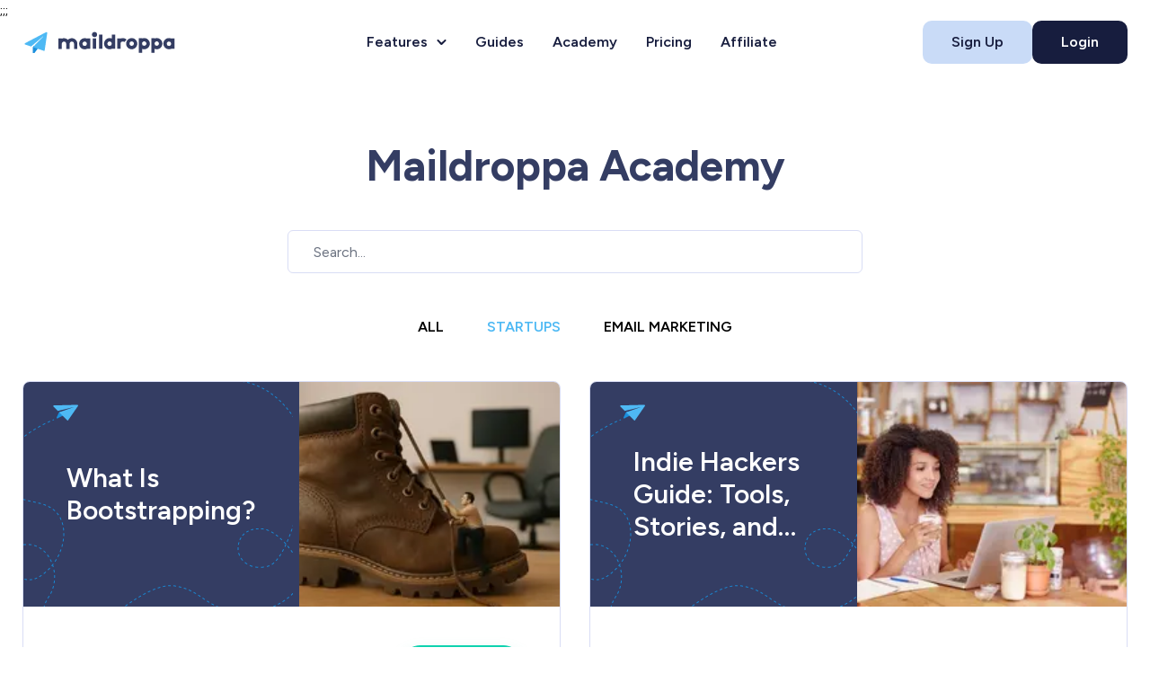

--- FILE ---
content_type: text/html; charset=utf-8
request_url: https://maildroppa.com/academy/startups
body_size: 25660
content:
<!DOCTYPE html><html lang="en" class="__className_2ca027"><head><meta charSet="utf-8"/><meta name="viewport" content="width=device-width, initial-scale=1"/><link rel="stylesheet" href="/_next/static/css/70114fd20d12f510.css" data-precedence="next"/><link rel="stylesheet" href="/_next/static/css/0214827cb0e8d46b.css" data-precedence="next"/><link rel="stylesheet" href="/_next/static/css/ff6bc9cdbe706e83.css" data-precedence="next"/><link rel="preload" as="script" fetchPriority="low" href="/_next/static/chunks/webpack-e92b086455f83328.js"/><script src="/_next/static/chunks/4bd1b696-b5808e888e062a65.js" async=""></script><script src="/_next/static/chunks/1517-10bb2aa1ef3515ca.js" async=""></script><script src="/_next/static/chunks/main-app-efbdcbd28c3c2029.js" async=""></script><script src="/_next/static/chunks/7937-6cb860368f4dd090.js" async=""></script><script src="/_next/static/chunks/4817-09c53987125419a2.js" async=""></script><script src="/_next/static/chunks/app/layout-4dde01da94cdf891.js" async=""></script><script src="/_next/static/chunks/app/error-60040bc85f938595.js" async=""></script><link rel="preload" href="https://www.googletagmanager.com/gtm.js?id=GTM-5MBKTZ8M" as="script"/><meta name="next-size-adjust" content=""/><title>Maildroppa Academy - Business Startup Articles</title><meta name="description" content="Find out how to grow and improve your startup with our comprehensive collection of free business articles, featuring insights and advice for bootstrappers."/><meta name="application-name" content="maildroppa"/><meta name="author" content="Marcus Biel"/><meta name="creator" content="Marcus Biel"/><meta name="publisher" content="Marcus Biel"/><meta name="robots" content="index, follow"/><link rel="canonical" href="https://maildroppa.com/academy/startups"/><meta property="og:title" content="startups"/><meta property="og:description" content="Find out how to grow and improve your startup with our comprehensive collection of free business articles, featuring insights and advice for bootstrappers."/><meta property="og:url" content="https://maildroppa.com/academy/startups"/><meta property="og:site_name" content="maildroppa"/><meta property="og:image" content="https://maildroppa.com/maildroppa-academy.jpg"/><meta property="og:type" content="website"/><meta name="twitter:card" content="summary_large_image"/><meta name="twitter:site" content="https://maildroppa.com"/><meta name="twitter:creator" content="Marcus Biel"/><meta name="twitter:title" content="startups"/><meta name="twitter:description" content="Find out how to grow and improve your startup with our comprehensive collection of free business articles, featuring insights and advice for bootstrappers."/><meta name="twitter:image" content="https://maildroppa.com/maildroppa-academy.jpg"/><script src="/_next/static/chunks/polyfills-42372ed130431b0a.js" noModule=""></script></head><body><div id="_rht_toaster" style="position:fixed;z-index:9999;top:16px;left:16px;right:16px;bottom:16px;pointer-events:none"></div>;<!-- -->;<style>#nprogress{pointer-events:none}#nprogress .bar{background:#29d;position:fixed;z-index:1600;top: 0;left:0;width:100%;height:3px}#nprogress .peg{display:block;position:absolute;right:0;width:100px;height:100%;box-shadow:0 0 10px #29d,0 0 5px #29d;opacity:1;-webkit-transform:rotate(3deg) translate(0px,-4px);-ms-transform:rotate(3deg) translate(0px,-4px);transform:rotate(3deg) translate(0px,-4px)}#nprogress .spinner{display:block;position:fixed;z-index:1600;top: 15px;right:15px}#nprogress .spinner-icon{width:18px;height:18px;box-sizing:border-box;border:2px solid transparent;border-top-color:#29d;border-left-color:#29d;border-radius:50%;-webkit-animation:nprogress-spinner 400ms linear infinite;animation:nprogress-spinner 400ms linear infinite}.nprogress-custom-parent{overflow:hidden;position:relative}.nprogress-custom-parent #nprogress .bar,.nprogress-custom-parent #nprogress .spinner{position:absolute}@-webkit-keyframes nprogress-spinner{0%{-webkit-transform:rotate(0deg)}100%{-webkit-transform:rotate(360deg)}}@keyframes nprogress-spinner{0%{transform:rotate(0deg)}100%{transform:rotate(360deg)}}</style>;<!--$?--><template id="B:0"></template><div class="absolute left-0 top-0 z-[1000] flex h-screen w-screen flex-col items-center justify-center overflow-hidden bg-white"><svg class="mx-auto w-96 animate-pulse text-title" xmlns="http://www.w3.org/2000/svg" viewBox="0 0 270 30"><path fill="currentColor" d="M46.918 9.68h4.63v.342a7.688 7.688 0 013.065-.614c2.179 0 4.017.818 5.447 2.25 1.43-1.363 3.27-2.25 5.448-2.25 4.222 0 7.763 3.41 7.763 7.773v7.159h-4.63v-7.227a3.053 3.053 0 00-3.065-3.068c-1.77 0-3.064 1.363-3.064 3.068v7.159h-4.767v-7.16a3.053 3.053 0 00-3.064-3.067c-1.634 0-3.064 1.363-3.064 3.068v7.159h-4.63V9.68h-.069zM86.686 24.137c-1.022.41-2.043.75-3.2.75-4.223 0-7.764-3.409-7.764-7.773 0-4.227 3.405-7.772 7.764-7.772 1.157 0 2.178.204 3.2.613v-.204h4.63v14.454l-4.63-.068zm-6.333-7.023a3.053 3.053 0 003.064 3.069c1.77 0 3.065-1.364 3.065-3.069a3.053 3.053 0 00-3.065-3.068c-1.566 0-3.064 1.364-3.064 3.069zM93.496 4.295c0-1.977 1.566-3.545 3.609-3.545a3.52 3.52 0 013.541 3.545 3.52 3.52 0 01-3.541 3.546c-1.975 0-3.61-1.568-3.61-3.546zm5.856 19.841h-4.63V9.682h4.63v14.454zM108 24.136h-4.631V4.295H108v19.84zM121.211 24.136a7.692 7.692 0 01-3.065.614c-4.222 0-7.763-3.41-7.763-7.773 0-4.227 3.541-7.773 7.763-7.773 1.158 0 2.179.341 3.065.614V4.363h4.63v19.841l-4.63-.068zm-6.197-7.09c0 1.772 1.362 3.067 3.064 3.067a3.053 3.053 0 003.064-3.068c0-1.773-1.361-3.068-3.064-3.068-1.702 0-3.064 1.295-3.064 3.068zM128.837 9.683h4.631v.204a7.687 7.687 0 013.064-.614c1.975 0 3.814.75 5.244 2.046l-3.201 3.409a3.21 3.21 0 00-2.179-.818c-1.77 0-3.064 1.363-3.064 3.068v7.16h-4.631V9.682h.136zM148.858 9.205c4.221 0 7.762 3.546 7.762 7.773s-3.404 7.772-7.762 7.772c-4.222 0-7.763-3.409-7.763-7.772.068-4.364 3.541-7.773 7.763-7.773zm0 4.636c-1.771 0-3.065 1.364-3.065 3.069 0 1.772 1.362 3.068 3.065 3.068 1.77 0 3.064-1.432 3.064-3.068.068-1.637-1.294-3.069-3.064-3.069zM158.663 9.478h4.631v.34a7.687 7.687 0 013.064-.613c4.222 0 7.763 3.546 7.763 7.773s-3.405 7.772-7.763 7.772c-1.157 0-2.179-.204-3.064-.613v5.59h-4.631V9.478zm4.563 7.363a3.053 3.053 0 003.064 3.069c1.634 0 3.064-1.432 3.064-3.069 0-1.636-1.43-3.068-3.064-3.068-1.634-.068-3.064 1.432-3.064 3.068zM176.096 9.478h4.63v.34a7.692 7.692 0 013.065-.613c4.222 0 7.763 3.546 7.763 7.773s-3.405 7.772-7.763 7.772c-1.158 0-2.179-.204-3.065-.613v5.59h-4.63V9.478zm4.562 7.363a3.053 3.053 0 003.065 3.069c1.634 0 3.064-1.432 3.064-3.069 0-1.636-1.43-3.068-3.064-3.068-1.635-.068-3.065 1.432-3.065 3.068zM203.879 24.137c-.953.409-1.975.613-3.201.613-4.221 0-7.762-3.409-7.762-7.772 0-4.228 3.404-7.773 7.762-7.773 1.158 0 2.18.341 3.201.614v-.137h4.63v14.455h-4.63zm-6.265-7.023a3.053 3.053 0 003.064 3.068c1.771 0 3.065-1.363 3.065-3.068a3.053 3.053 0 00-3.065-3.068c-1.634 0-3.064 1.364-3.064 3.068z"></path><path fill="#1b8fdd" d="M18.386 22.788c-.136-.34-.34-.545-.613-.613l-4.63-1.977c-.341-.137-.137 0-.41.204-.34.205-1.361 1.432-1.361 1.364v8.182c0 .409.34.818.749.954h.34a.97.97 0 00.818-.41l5.039-6.817c.136-.273.136-.546.068-.887z"></path><path fill="#4eb9f4" d="M30.984 1.038c-.34-.204-.75-.204-1.022-.136L.545 16.312c-.34.204-.545.613-.545 1.022 0 .409.34.75.613.818l8.24 2.796 18.385-15.41L11.44 21.766l15.05 5.182c.136 0 .204.136.34.136.204 0 .34 0 .545-.136a.925.925 0 00.408-.75l3.61-24.205c0-.34-.137-.75-.41-.955z"></path></svg></div><!--/$-->;<!-- -->;<script src="/_next/static/chunks/webpack-e92b086455f83328.js" async=""></script><script>(self.__next_f=self.__next_f||[]).push([0])</script><script>self.__next_f.push([1,"1:\"$Sreact.fragment\"\n2:I[4820,[\"7937\",\"static/chunks/7937-6cb860368f4dd090.js\",\"4817\",\"static/chunks/4817-09c53987125419a2.js\",\"7177\",\"static/chunks/app/layout-4dde01da94cdf891.js\"],\"ToasterWrapper\"]\n3:I[611,[\"7937\",\"static/chunks/7937-6cb860368f4dd090.js\",\"4817\",\"static/chunks/4817-09c53987125419a2.js\",\"7177\",\"static/chunks/app/layout-4dde01da94cdf891.js\"],\"ConversionTracker\"]\n4:I[1325,[\"7937\",\"static/chunks/7937-6cb860368f4dd090.js\",\"4817\",\"static/chunks/4817-09c53987125419a2.js\",\"7177\",\"static/chunks/app/layout-4dde01da94cdf891.js\"],\"\"]\n5:I[5244,[],\"\"]\n6:I[6310,[\"8039\",\"static/chunks/app/error-60040bc85f938595.js\"],\"default\"]\n7:I[3866,[],\"\"]\n8:I[96,[\"7937\",\"static/chunks/7937-6cb860368f4dd090.js\",\"4817\",\"static/chunks/4817-09c53987125419a2.js\",\"7177\",\"static/chunks/app/layout-4dde01da94cdf891.js\"],\"GoogleTagManager\"]\nb:I[6213,[],\"OutletBoundary\"]\ne:I[6213,[],\"MetadataBoundary\"]\n10:I[6213,[],\"ViewportBoundary\"]\n12:I[4835,[],\"\"]\n:HL[\"/_next/static/media/de42cfb9a3b980ae-s.p.woff2\",\"font\",{\"crossOrigin\":\"\",\"type\":\"font/woff2\"}]\n:HL[\"/_next/static/css/70114fd20d12f510.css\",\"style\"]\n:HL[\"/_next/static/css/0214827cb0e8d46b.css\",\"style\"]\n:HL[\"/_next/static/css/ff6bc9cdbe706e83.css\",\"style\"]\nd:T9a4,"])</script><script>self.__next_f.push([1,"M46.918 9.68h4.63v.342a7.688 7.688 0 013.065-.614c2.179 0 4.017.818 5.447 2.25 1.43-1.363 3.27-2.25 5.448-2.25 4.222 0 7.763 3.41 7.763 7.773v7.159h-4.63v-7.227a3.053 3.053 0 00-3.065-3.068c-1.77 0-3.064 1.363-3.064 3.068v7.159h-4.767v-7.16a3.053 3.053 0 00-3.064-3.067c-1.634 0-3.064 1.363-3.064 3.068v7.159h-4.63V9.68h-.069zM86.686 24.137c-1.022.41-2.043.75-3.2.75-4.223 0-7.764-3.409-7.764-7.773 0-4.227 3.405-7.772 7.764-7.772 1.157 0 2.178.204 3.2.613v-.204h4.63v14.454l-4.63-.068zm-6.333-7.023a3.053 3.053 0 003.064 3.069c1.77 0 3.065-1.364 3.065-3.069a3.053 3.053 0 00-3.065-3.068c-1.566 0-3.064 1.364-3.064 3.069zM93.496 4.295c0-1.977 1.566-3.545 3.609-3.545a3.52 3.52 0 013.541 3.545 3.52 3.52 0 01-3.541 3.546c-1.975 0-3.61-1.568-3.61-3.546zm5.856 19.841h-4.63V9.682h4.63v14.454zM108 24.136h-4.631V4.295H108v19.84zM121.211 24.136a7.692 7.692 0 01-3.065.614c-4.222 0-7.763-3.41-7.763-7.773 0-4.227 3.541-7.773 7.763-7.773 1.158 0 2.179.341 3.065.614V4.363h4.63v19.841l-4.63-.068zm-6.197-7.09c0 1.772 1.362 3.067 3.064 3.067a3.053 3.053 0 003.064-3.068c0-1.773-1.361-3.068-3.064-3.068-1.702 0-3.064 1.295-3.064 3.068zM128.837 9.683h4.631v.204a7.687 7.687 0 013.064-.614c1.975 0 3.814.75 5.244 2.046l-3.201 3.409a3.21 3.21 0 00-2.179-.818c-1.77 0-3.064 1.363-3.064 3.068v7.16h-4.631V9.682h.136zM148.858 9.205c4.221 0 7.762 3.546 7.762 7.773s-3.404 7.772-7.762 7.772c-4.222 0-7.763-3.409-7.763-7.772.068-4.364 3.541-7.773 7.763-7.773zm0 4.636c-1.771 0-3.065 1.364-3.065 3.069 0 1.772 1.362 3.068 3.065 3.068 1.77 0 3.064-1.432 3.064-3.068.068-1.637-1.294-3.069-3.064-3.069zM158.663 9.478h4.631v.34a7.687 7.687 0 013.064-.613c4.222 0 7.763 3.546 7.763 7.773s-3.405 7.772-7.763 7.772c-1.157 0-2.179-.204-3.064-.613v5.59h-4.631V9.478zm4.563 7.363a3.053 3.053 0 003.064 3.069c1.634 0 3.064-1.432 3.064-3.069 0-1.636-1.43-3.068-3.064-3.068-1.634-.068-3.064 1.432-3.064 3.068zM176.096 9.478h4.63v.34a7.692 7.692 0 013.065-.613c4.222 0 7.763 3.546 7.763 7.773s-3.405 7.772-7.763 7.772c-1.158 0-2.179-.204-3.065-.613v5.59h-4.63V9.478zm4.562 7.363a3.053 3.053 0 003.065 3.069c1.634 0 3.064-1.432 3.064-3.069 0-1.636-1.43-3.068-3.064-3.068-1.635-.068-3.065 1.432-3.065 3.068zM203.879 24.137c-.953.409-1.975.613-3.201.613-4.221 0-7.762-3.409-7.762-7.772 0-4.228 3.404-7.773 7.762-7.773 1.158 0 2.18.341 3.201.614v-.137h4.63v14.455h-4.63zm-6.265-7.023a3.053 3.053 0 003.064 3.068c1.771 0 3.065-1.363 3.065-3.068a3.053 3.053 0 00-3.065-3.068c-1.634 0-3.064 1.364-3.064 3.068z"])</script><script>self.__next_f.push([1,"0:{\"P\":null,\"b\":\"cy-vzsbDmwJz9rcM1CCFf\",\"p\":\"\",\"c\":[\"\",\"academy\",\"startups\"],\"i\":false,\"f\":[[[\"\",{\"children\":[\"academy\",{\"children\":[[\"page\",\"startups\",\"c\"],{\"children\":[\"__PAGE__\",{}]}]}]},\"$undefined\",\"$undefined\",true],[\"\",[\"$\",\"$1\",\"c\",{\"children\":[[[\"$\",\"link\",\"0\",{\"rel\":\"stylesheet\",\"href\":\"/_next/static/css/70114fd20d12f510.css\",\"precedence\":\"next\",\"crossOrigin\":\"$undefined\",\"nonce\":\"$undefined\"}],[\"$\",\"link\",\"1\",{\"rel\":\"stylesheet\",\"href\":\"/_next/static/css/0214827cb0e8d46b.css\",\"precedence\":\"next\",\"crossOrigin\":\"$undefined\",\"nonce\":\"$undefined\"}]],[\"$\",\"html\",null,{\"lang\":\"en\",\"className\":\"__className_2ca027\",\"children\":[null,[\"$\",\"body\",null,{\"children\":[[\"$\",\"$L2\",null,{}],\";\",[\"$\",\"$L3\",null,{}],\";\",[\"$\",\"$L4\",null,{}],\";\",[\"$\",\"$L5\",null,{\"parallelRouterKey\":\"children\",\"segmentPath\":[\"children\"],\"error\":\"$6\",\"errorStyles\":[],\"errorScripts\":[],\"template\":[\"$\",\"$L7\",null,{}],\"templateStyles\":\"$undefined\",\"templateScripts\":\"$undefined\",\"notFound\":[[],[[\"$\",\"title\",null,{\"children\":\"404: This page could not be found.\"}],[\"$\",\"div\",null,{\"style\":{\"fontFamily\":\"system-ui,\\\"Segoe UI\\\",Roboto,Helvetica,Arial,sans-serif,\\\"Apple Color Emoji\\\",\\\"Segoe UI Emoji\\\"\",\"height\":\"100vh\",\"textAlign\":\"center\",\"display\":\"flex\",\"flexDirection\":\"column\",\"alignItems\":\"center\",\"justifyContent\":\"center\"},\"children\":[\"$\",\"div\",null,{\"children\":[[\"$\",\"style\",null,{\"dangerouslySetInnerHTML\":{\"__html\":\"body{color:#000;background:#fff;margin:0}.next-error-h1{border-right:1px solid rgba(0,0,0,.3)}@media (prefers-color-scheme:dark){body{color:#fff;background:#000}.next-error-h1{border-right:1px solid rgba(255,255,255,.3)}}\"}}],[\"$\",\"h1\",null,{\"className\":\"next-error-h1\",\"style\":{\"display\":\"inline-block\",\"margin\":\"0 20px 0 0\",\"padding\":\"0 23px 0 0\",\"fontSize\":24,\"fontWeight\":500,\"verticalAlign\":\"top\",\"lineHeight\":\"49px\"},\"children\":404}],[\"$\",\"div\",null,{\"style\":{\"display\":\"inline-block\"},\"children\":[\"$\",\"h2\",null,{\"style\":{\"fontSize\":14,\"fontWeight\":400,\"lineHeight\":\"49px\",\"margin\":0},\"children\":\"This page could not be found.\"}]}]]}]}]]],\"forbidden\":\"$undefined\",\"unauthorized\":\"$undefined\"}],\";\",[\"$\",\"$L8\",null,{\"gtmId\":\"GTM-5MBKTZ8M\"}],\";\"]}]]}]]}],{\"children\":[\"academy\",[\"$\",\"$1\",\"c\",{\"children\":[[[\"$\",\"link\",\"0\",{\"rel\":\"stylesheet\",\"href\":\"/_next/static/css/ff6bc9cdbe706e83.css\",\"precedence\":\"next\",\"crossOrigin\":\"$undefined\",\"nonce\":\"$undefined\"}]],\"$L9\"]}],{\"children\":[[\"page\",\"startups\",\"c\"],[\"$\",\"$1\",\"c\",{\"children\":[null,[\"$\",\"$L5\",null,{\"parallelRouterKey\":\"children\",\"segmentPath\":[\"children\",\"academy\",\"children\",\"$0:f:0:1:2:children:2:children:0\",\"children\"],\"error\":\"$undefined\",\"errorStyles\":\"$undefined\",\"errorScripts\":\"$undefined\",\"template\":[\"$\",\"$L7\",null,{}],\"templateStyles\":\"$undefined\",\"templateScripts\":\"$undefined\",\"notFound\":\"$undefined\",\"forbidden\":\"$undefined\",\"unauthorized\":\"$undefined\"}]]}],{\"children\":[\"__PAGE__\",[\"$\",\"$1\",\"c\",{\"children\":[\"$La\",null,[\"$\",\"$Lb\",null,{\"children\":\"$Lc\"}]]}],{},null,false]},null,false]},null,false]},[[\"$\",\"div\",\"l\",{\"className\":\"absolute left-0 top-0 z-[1000] flex h-screen w-screen flex-col items-center justify-center overflow-hidden bg-white\",\"children\":[\"$\",\"svg\",null,{\"className\":\"mx-auto w-96 animate-pulse text-title\",\"xmlns\":\"http://www.w3.org/2000/svg\",\"viewBox\":\"0 0 270 30\",\"children\":[[\"$\",\"path\",null,{\"fill\":\"currentColor\",\"d\":\"$d\"}],[\"$\",\"path\",null,{\"fill\":\"#1b8fdd\",\"d\":\"M18.386 22.788c-.136-.34-.34-.545-.613-.613l-4.63-1.977c-.341-.137-.137 0-.41.204-.34.205-1.361 1.432-1.361 1.364v8.182c0 .409.34.818.749.954h.34a.97.97 0 00.818-.41l5.039-6.817c.136-.273.136-.546.068-.887z\"}],[\"$\",\"path\",null,{\"fill\":\"#4eb9f4\",\"d\":\"M30.984 1.038c-.34-.204-.75-.204-1.022-.136L.545 16.312c-.34.204-.545.613-.545 1.022 0 .409.34.75.613.818l8.24 2.796 18.385-15.41L11.44 21.766l15.05 5.182c.136 0 .204.136.34.136.204 0 .34 0 .545-.136a.925.925 0 00.408-.75l3.61-24.205c0-.34-.137-.75-.41-.955z\"}]]}]}],[],[]],false],[\"$\",\"$1\",\"h\",{\"children\":[null,[\"$\",\"$1\",\"AxF3YjrOwYY-wjbe556-V\",{\"children\":[[\"$\",\"$Le\",null,{\"children\":\"$Lf\"}],[\"$\",\"$L10\",null,{\"children\":\"$L11\"}],[\"$\",\"meta\",null,{\"name\":\"next-size-adjust\",\"content\":\"\"}]]}]]}],false]],\"m\":\"$undefined\",\"G\":[\"$12\",\"$undefined\"],\"s\":false,\"S\":false}\n"])</script><script>self.__next_f.push([1,"11:[[\"$\",\"meta\",\"0\",{\"name\":\"viewport\",\"content\":\"width=device-width, initial-scale=1\"}]]\n"])</script><script>self.__next_f.push([1,"f:[[\"$\",\"meta\",\"0\",{\"charSet\":\"utf-8\"}],[\"$\",\"title\",\"1\",{\"children\":\"Maildroppa Academy - Business Startup Articles\"}],[\"$\",\"meta\",\"2\",{\"name\":\"description\",\"content\":\"Find out how to grow and improve your startup with our comprehensive collection of free business articles, featuring insights and advice for bootstrappers.\"}],[\"$\",\"meta\",\"3\",{\"name\":\"application-name\",\"content\":\"maildroppa\"}],[\"$\",\"meta\",\"4\",{\"name\":\"author\",\"content\":\"Marcus Biel\"}],[\"$\",\"meta\",\"5\",{\"name\":\"creator\",\"content\":\"Marcus Biel\"}],[\"$\",\"meta\",\"6\",{\"name\":\"publisher\",\"content\":\"Marcus Biel\"}],[\"$\",\"meta\",\"7\",{\"name\":\"robots\",\"content\":\"index, follow\"}],[\"$\",\"link\",\"8\",{\"rel\":\"canonical\",\"href\":\"https://maildroppa.com/academy/startups\"}],[\"$\",\"meta\",\"9\",{\"property\":\"og:title\",\"content\":\"startups\"}],[\"$\",\"meta\",\"10\",{\"property\":\"og:description\",\"content\":\"Find out how to grow and improve your startup with our comprehensive collection of free business articles, featuring insights and advice for bootstrappers.\"}],[\"$\",\"meta\",\"11\",{\"property\":\"og:url\",\"content\":\"https://maildroppa.com/academy/startups\"}],[\"$\",\"meta\",\"12\",{\"property\":\"og:site_name\",\"content\":\"maildroppa\"}],[\"$\",\"meta\",\"13\",{\"property\":\"og:image\",\"content\":\"https://maildroppa.com/maildroppa-academy.jpg\"}],[\"$\",\"meta\",\"14\",{\"property\":\"og:type\",\"content\":\"website\"}],[\"$\",\"meta\",\"15\",{\"name\":\"twitter:card\",\"content\":\"summary_large_image\"}],[\"$\",\"meta\",\"16\",{\"name\":\"twitter:site\",\"content\":\"https://maildroppa.com\"}],[\"$\",\"meta\",\"17\",{\"name\":\"twitter:creator\",\"content\":\"Marcus Biel\"}],[\"$\",\"meta\",\"18\",{\"name\":\"twitter:title\",\"content\":\"startups\"}],[\"$\",\"meta\",\"19\",{\"name\":\"twitter:description\",\"content\":\"Find out how to grow and improve your startup with our comprehensive collection of free business articles, featuring insights and advice for bootstrappers.\"}],[\"$\",\"meta\",\"20\",{\"name\":\"twitter:image\",\"content\":\"https://maildroppa.com/maildroppa-academy.jpg\"}]]\nc:null\n"])</script><script>self.__next_f.push([1,"13:I[6347,[\"684\",\"static/chunks/684-06d7d19bcacf62ae.js\",\"902\",\"static/chunks/902-e6b879807cca92e1.js\",\"736\",\"static/chunks/736-4ab09dbc3f747d05.js\",\"417\",\"static/chunks/417-e9dcc22777fcf263.js\",\"7913\",\"static/chunks/7913-bffac67030406f94.js\",\"8156\",\"static/chunks/app/academy/layout-da12aa4e239d4021.js\"],\"default\"]\n14:I[3981,[\"4404\",\"static/chunks/app/academy/error-f32e939336d4c1bf.js\"],\"default\"]\n15:I[6076,[\"684\",\"static/chunks/684-06d7d19bcacf62ae.js\",\"902\",\"static/chunks/902-e6b879807cca92e1.js\",\"1911\",\"static/chunks/1911-563dce61f60ea3d4.js\",\"4869\",\"static/chunks/app/academy/%5B...page%5D/page-162d1f15653ac512.js\"],\"ParamsLink\"]\n"])</script><script>self.__next_f.push([1,"9:[\"$\",\"$L13\",null,{\"menu\":{\"id\":\"d0db0a48-2cfb-4371-bfe9-de8f759a2be7\",\"name\":\"Main Menu\",\"items\":[{\"id\":7,\"sort\":1,\"menu\":{\"id\":\"d0db0a48-2cfb-4371-bfe9-de8f759a2be7\",\"name\":\"Main Menu\",\"items\":[{\"id\":7,\"sort\":1,\"menu\":{\"id\":\"d0db0a48-2cfb-4371-bfe9-de8f759a2be7\",\"name\":\"Main Menu\",\"items\":[{\"id\":7,\"menu\":\"d0db0a48-2cfb-4371-bfe9-de8f759a2be7\",\"item\":\"e6b00190-6acd-40e9-9a1b-896e07b6b052\",\"sort\":1},{\"id\":8,\"menu\":\"d0db0a48-2cfb-4371-bfe9-de8f759a2be7\",\"item\":\"3f6df42b-8fac-42c1-a0f2-98972d542437\",\"sort\":2},{\"id\":9,\"menu\":\"d0db0a48-2cfb-4371-bfe9-de8f759a2be7\",\"item\":\"bb51521b-33c3-4815-a009-26d65d17d19e\",\"sort\":3},{\"id\":10,\"menu\":\"d0db0a48-2cfb-4371-bfe9-de8f759a2be7\",\"item\":\"af285b18-bd1e-40bf-8237-f3437b9100f4\",\"sort\":4},{\"id\":11,\"menu\":\"d0db0a48-2cfb-4371-bfe9-de8f759a2be7\",\"item\":\"0f037949-f791-4967-8fcb-0d598028f690\",\"sort\":5}]},\"item\":{\"id\":\"e6b00190-6acd-40e9-9a1b-896e07b6b052\",\"href\":\"/\",\"url_hash\":null,\"icon\":null,\"translations\":[{\"id\":13,\"menu_item\":\"e6b00190-6acd-40e9-9a1b-896e07b6b052\",\"language\":\"en-US\",\"title\":\"features\",\"description\":null}],\"submenu\":[{\"id\":7,\"parent\":\"e6b00190-6acd-40e9-9a1b-896e07b6b052\",\"item\":\"8d085205-ac52-45dc-a1f0-205ebb1eeb4b\",\"sort\":1},{\"id\":8,\"parent\":\"e6b00190-6acd-40e9-9a1b-896e07b6b052\",\"item\":\"810ea983-bd72-4e25-acab-ef11609d5de4\",\"sort\":2},{\"id\":9,\"parent\":\"e6b00190-6acd-40e9-9a1b-896e07b6b052\",\"item\":\"75b1e8c2-b7c5-4b31-9c66-59649e7185df\",\"sort\":3},{\"id\":10,\"parent\":\"e6b00190-6acd-40e9-9a1b-896e07b6b052\",\"item\":\"88203f1f-47db-4bf3-be2c-17e72bd072c8\",\"sort\":4},{\"id\":11,\"parent\":\"e6b00190-6acd-40e9-9a1b-896e07b6b052\",\"item\":\"b70e8c8c-510a-459f-83ef-0d6fa85f7415\",\"sort\":5},{\"id\":12,\"parent\":\"e6b00190-6acd-40e9-9a1b-896e07b6b052\",\"item\":\"3f210b20-957c-4e06-b428-ef542880b2a8\",\"sort\":6},{\"id\":13,\"parent\":\"e6b00190-6acd-40e9-9a1b-896e07b6b052\",\"item\":\"4f12e104-4367-4649-990d-bc0224b477d0\",\"sort\":7}]}},{\"id\":8,\"sort\":2,\"menu\":{\"id\":\"d0db0a48-2cfb-4371-bfe9-de8f759a2be7\",\"name\":\"Main Menu\",\"items\":[{\"id\":7,\"menu\":\"d0db0a48-2cfb-4371-bfe9-de8f759a2be7\",\"item\":\"e6b00190-6acd-40e9-9a1b-896e07b6b052\",\"sort\":1},{\"id\":8,\"menu\":\"d0db0a48-2cfb-4371-bfe9-de8f759a2be7\",\"item\":\"3f6df42b-8fac-42c1-a0f2-98972d542437\",\"sort\":2},{\"id\":9,\"menu\":\"d0db0a48-2cfb-4371-bfe9-de8f759a2be7\",\"item\":\"bb51521b-33c3-4815-a009-26d65d17d19e\",\"sort\":3},{\"id\":10,\"menu\":\"d0db0a48-2cfb-4371-bfe9-de8f759a2be7\",\"item\":\"af285b18-bd1e-40bf-8237-f3437b9100f4\",\"sort\":4},{\"id\":11,\"menu\":\"d0db0a48-2cfb-4371-bfe9-de8f759a2be7\",\"item\":\"0f037949-f791-4967-8fcb-0d598028f690\",\"sort\":5}]},\"item\":{\"id\":\"3f6df42b-8fac-42c1-a0f2-98972d542437\",\"href\":\"/guides\",\"url_hash\":null,\"icon\":null,\"translations\":[{\"id\":20,\"menu_item\":\"3f6df42b-8fac-42c1-a0f2-98972d542437\",\"language\":\"en-US\",\"title\":\"guides\",\"description\":null}],\"submenu\":[]}},{\"id\":9,\"sort\":3,\"menu\":{\"id\":\"d0db0a48-2cfb-4371-bfe9-de8f759a2be7\",\"name\":\"Main Menu\",\"items\":[{\"id\":7,\"menu\":\"d0db0a48-2cfb-4371-bfe9-de8f759a2be7\",\"item\":\"e6b00190-6acd-40e9-9a1b-896e07b6b052\",\"sort\":1},{\"id\":8,\"menu\":\"d0db0a48-2cfb-4371-bfe9-de8f759a2be7\",\"item\":\"3f6df42b-8fac-42c1-a0f2-98972d542437\",\"sort\":2},{\"id\":9,\"menu\":\"d0db0a48-2cfb-4371-bfe9-de8f759a2be7\",\"item\":\"bb51521b-33c3-4815-a009-26d65d17d19e\",\"sort\":3},{\"id\":10,\"menu\":\"d0db0a48-2cfb-4371-bfe9-de8f759a2be7\",\"item\":\"af285b18-bd1e-40bf-8237-f3437b9100f4\",\"sort\":4},{\"id\":11,\"menu\":\"d0db0a48-2cfb-4371-bfe9-de8f759a2be7\",\"item\":\"0f037949-f791-4967-8fcb-0d598028f690\",\"sort\":5}]},\"item\":{\"id\":\"bb51521b-33c3-4815-a009-26d65d17d19e\",\"href\":\"/academy\",\"url_hash\":null,\"icon\":null,\"translations\":[{\"id\":21,\"menu_item\":\"bb51521b-33c3-4815-a009-26d65d17d19e\",\"language\":\"en-US\",\"title\":\"academy\",\"description\":null}],\"submenu\":[]}},{\"id\":10,\"sort\":4,\"menu\":{\"id\":\"d0db0a48-2cfb-4371-bfe9-de8f759a2be7\",\"name\":\"Main Menu\",\"items\":[{\"id\":7,\"menu\":\"d0db0a48-2cfb-4371-bfe9-de8f759a2be7\",\"item\":\"e6b00190-6acd-40e9-9a1b-896e07b6b052\",\"sort\":1},{\"id\":8,\"menu\":\"d0db0a48-2cfb-4371-bfe9-de8f759a2be7\",\"item\":\"3f6df42b-8fac-42c1-a0f2-98972d542437\",\"sort\":2},{\"id\":9,\"menu\":\"d0db0a48-2cfb-4371-bfe9-de8f759a2be7\",\"item\":\"bb51521b-33c3-4815-a009-26d65d17d19e\",\"sort\":3},{\"id\":10,\"menu\":\"d0db0a48-2cfb-4371-bfe9-de8f759a2be7\",\"item\":\"af285b18-bd1e-40bf-8237-f3437b9100f4\",\"sort\":4},{\"id\":11,\"menu\":\"d0db0a48-2cfb-4371-bfe9-de8f759a2be7\",\"item\":\"0f037949-f791-4967-8fcb-0d598028f690\",\"sort\":5}]},\"item\":{\"id\":\"af285b18-bd1e-40bf-8237-f3437b9100f4\",\"href\":\"/pricing\",\"url_hash\":null,\"icon\":null,\"translations\":[{\"id\":22,\"menu_item\":\"af285b18-bd1e-40bf-8237-f3437b9100f4\",\"language\":\"en-US\",\"title\":\"pricing\",\"description\":null}],\"submenu\":[]}},{\"id\":11,\"sort\":5,\"menu\":{\"id\":\"d0db0a48-2cfb-4371-bfe9-de8f759a2be7\",\"name\":\"Main Menu\",\"items\":[{\"id\":7,\"menu\":\"d0db0a48-2cfb-4371-bfe9-de8f759a2be7\",\"item\":\"e6b00190-6acd-40e9-9a1b-896e07b6b052\",\"sort\":1},{\"id\":8,\"menu\":\"d0db0a48-2cfb-4371-bfe9-de8f759a2be7\",\"item\":\"3f6df42b-8fac-42c1-a0f2-98972d542437\",\"sort\":2},{\"id\":9,\"menu\":\"d0db0a48-2cfb-4371-bfe9-de8f759a2be7\",\"item\":\"bb51521b-33c3-4815-a009-26d65d17d19e\",\"sort\":3},{\"id\":10,\"menu\":\"d0db0a48-2cfb-4371-bfe9-de8f759a2be7\",\"item\":\"af285b18-bd1e-40bf-8237-f3437b9100f4\",\"sort\":4},{\"id\":11,\"menu\":\"d0db0a48-2cfb-4371-bfe9-de8f759a2be7\",\"item\":\"0f037949-f791-4967-8fcb-0d598028f690\",\"sort\":5}]},\"item\":{\"id\":\"0f037949-f791-4967-8fcb-0d598028f690\",\"href\":\"/affiliate-program\",\"url_hash\":null,\"icon\":null,\"translations\":[{\"id\":23,\"menu_item\":\"0f037949-f791-4967-8fcb-0d598028f690\",\"language\":\"en-US\",\"title\":\"affiliate\",\"description\":null}],\"submenu\":[]}}]},\"item\":{\"id\":\"e6b00190-6acd-40e9-9a1b-896e07b6b052\",\"href\":\"/\",\"url_hash\":null,\"icon\":null,\"translations\":[{\"id\":13,\"title\":\"features\",\"description\":null,\"menu_item\":{\"id\":\"e6b00190-6acd-40e9-9a1b-896e07b6b052\",\"href\":\"/\",\"url_hash\":null,\"icon\":null,\"translations\":[{\"id\":13,\"menu_item\":\"e6b00190-6acd-40e9-9a1b-896e07b6b052\",\"language\":\"en-US\",\"title\":\"features\",\"description\":null}],\"submenu\":[{\"id\":7,\"parent\":\"e6b00190-6acd-40e9-9a1b-896e07b6b052\",\"item\":\"8d085205-ac52-45dc-a1f0-205ebb1eeb4b\",\"sort\":1},{\"id\":8,\"parent\":\"e6b00190-6acd-40e9-9a1b-896e07b6b052\",\"item\":\"810ea983-bd72-4e25-acab-ef11609d5de4\",\"sort\":2},{\"id\":9,\"parent\":\"e6b00190-6acd-40e9-9a1b-896e07b6b052\",\"item\":\"75b1e8c2-b7c5-4b31-9c66-59649e7185df\",\"sort\":3},{\"id\":10,\"parent\":\"e6b00190-6acd-40e9-9a1b-896e07b6b052\",\"item\":\"88203f1f-47db-4bf3-be2c-17e72bd072c8\",\"sort\":4},{\"id\":11,\"parent\":\"e6b00190-6acd-40e9-9a1b-896e07b6b052\",\"item\":\"b70e8c8c-510a-459f-83ef-0d6fa85f7415\",\"sort\":5},{\"id\":12,\"parent\":\"e6b00190-6acd-40e9-9a1b-896e07b6b052\",\"item\":\"3f210b20-957c-4e06-b428-ef542880b2a8\",\"sort\":6},{\"id\":13,\"parent\":\"e6b00190-6acd-40e9-9a1b-896e07b6b052\",\"item\":\"4f12e104-4367-4649-990d-bc0224b477d0\",\"sort\":7}]},\"language\":{\"code\":\"en-US\",\"name\":\"English\",\"direction\":\"ltr\"}}],\"submenu\":[{\"id\":7,\"sort\":1,\"parent\":{\"id\":\"e6b00190-6acd-40e9-9a1b-896e07b6b052\",\"href\":\"/\",\"url_hash\":null,\"icon\":null,\"translations\":[{\"id\":13,\"menu_item\":\"e6b00190-6acd-40e9-9a1b-896e07b6b052\",\"language\":\"en-US\",\"title\":\"features\",\"description\":null}],\"submenu\":[{\"id\":7,\"parent\":\"e6b00190-6acd-40e9-9a1b-896e07b6b052\",\"item\":\"8d085205-ac52-45dc-a1f0-205ebb1eeb4b\",\"sort\":1},{\"id\":8,\"parent\":\"e6b00190-6acd-40e9-9a1b-896e07b6b052\",\"item\":\"810ea983-bd72-4e25-acab-ef11609d5de4\",\"sort\":2},{\"id\":9,\"parent\":\"e6b00190-6acd-40e9-9a1b-896e07b6b052\",\"item\":\"75b1e8c2-b7c5-4b31-9c66-59649e7185df\",\"sort\":3},{\"id\":10,\"parent\":\"e6b00190-6acd-40e9-9a1b-896e07b6b052\",\"item\":\"88203f1f-47db-4bf3-be2c-17e72bd072c8\",\"sort\":4},{\"id\":11,\"parent\":\"e6b00190-6acd-40e9-9a1b-896e07b6b052\",\"item\":\"b70e8c8c-510a-459f-83ef-0d6fa85f7415\",\"sort\":5},{\"id\":12,\"parent\":\"e6b00190-6acd-40e9-9a1b-896e07b6b052\",\"item\":\"3f210b20-957c-4e06-b428-ef542880b2a8\",\"sort\":6},{\"id\":13,\"parent\":\"e6b00190-6acd-40e9-9a1b-896e07b6b052\",\"item\":\"4f12e104-4367-4649-990d-bc0224b477d0\",\"sort\":7}]},\"item\":{\"id\":\"8d085205-ac52-45dc-a1f0-205ebb1eeb4b\",\"href\":\"/feature-overview\",\"url_hash\":null,\"icon\":\"md-overview\",\"translations\":[{\"id\":14,\"menu_item\":\"8d085205-ac52-45dc-a1f0-205ebb1eeb4b\",\"language\":\"en-US\",\"title\":\"Overview\",\"description\":\"Explore a detailed overview of our key features\"}],\"submenu\":[]}},{\"id\":8,\"sort\":2,\"parent\":{\"id\":\"e6b00190-6acd-40e9-9a1b-896e07b6b052\",\"href\":\"/\",\"url_hash\":null,\"icon\":null,\"translations\":[{\"id\":13,\"menu_item\":\"e6b00190-6acd-40e9-9a1b-896e07b6b052\",\"language\":\"en-US\",\"title\":\"features\",\"description\":null}],\"submenu\":[{\"id\":7,\"parent\":\"e6b00190-6acd-40e9-9a1b-896e07b6b052\",\"item\":\"8d085205-ac52-45dc-a1f0-205ebb1eeb4b\",\"sort\":1},{\"id\":8,\"parent\":\"e6b00190-6acd-40e9-9a1b-896e07b6b052\",\"item\":\"810ea983-bd72-4e25-acab-ef11609d5de4\",\"sort\":2},{\"id\":9,\"parent\":\"e6b00190-6acd-40e9-9a1b-896e07b6b052\",\"item\":\"75b1e8c2-b7c5-4b31-9c66-59649e7185df\",\"sort\":3},{\"id\":10,\"parent\":\"e6b00190-6acd-40e9-9a1b-896e07b6b052\",\"item\":\"88203f1f-47db-4bf3-be2c-17e72bd072c8\",\"sort\":4},{\"id\":11,\"parent\":\"e6b00190-6acd-40e9-9a1b-896e07b6b052\",\"item\":\"b70e8c8c-510a-459f-83ef-0d6fa85f7415\",\"sort\":5},{\"id\":12,\"parent\":\"e6b00190-6acd-40e9-9a1b-896e07b6b052\",\"item\":\"3f210b20-957c-4e06-b428-ef542880b2a8\",\"sort\":6},{\"id\":13,\"parent\":\"e6b00190-6acd-40e9-9a1b-896e07b6b052\",\"item\":\"4f12e104-4367-4649-990d-bc0224b477d0\",\"sort\":7}]},\"item\":{\"id\":\"810ea983-bd72-4e25-acab-ef11609d5de4\",\"href\":\"/email-campaigns\",\"url_hash\":null,\"icon\":\"md-email-campaigns\",\"translations\":[{\"id\":15,\"menu_item\":\"810ea983-bd72-4e25-acab-ef11609d5de4\",\"language\":\"en-US\",\"title\":\"Email Campaigns\",\"description\":\"Learn more about how to improve your email marketing performance\"}],\"submenu\":[]}},{\"id\":9,\"sort\":3,\"parent\":{\"id\":\"e6b00190-6acd-40e9-9a1b-896e07b6b052\",\"href\":\"/\",\"url_hash\":null,\"icon\":null,\"translations\":[{\"id\":13,\"menu_item\":\"e6b00190-6acd-40e9-9a1b-896e07b6b052\",\"language\":\"en-US\",\"title\":\"features\",\"description\":null}],\"submenu\":[{\"id\":7,\"parent\":\"e6b00190-6acd-40e9-9a1b-896e07b6b052\",\"item\":\"8d085205-ac52-45dc-a1f0-205ebb1eeb4b\",\"sort\":1},{\"id\":8,\"parent\":\"e6b00190-6acd-40e9-9a1b-896e07b6b052\",\"item\":\"810ea983-bd72-4e25-acab-ef11609d5de4\",\"sort\":2},{\"id\":9,\"parent\":\"e6b00190-6acd-40e9-9a1b-896e07b6b052\",\"item\":\"75b1e8c2-b7c5-4b31-9c66-59649e7185df\",\"sort\":3},{\"id\":10,\"parent\":\"e6b00190-6acd-40e9-9a1b-896e07b6b052\",\"item\":\"88203f1f-47db-4bf3-be2c-17e72bd072c8\",\"sort\":4},{\"id\":11,\"parent\":\"e6b00190-6acd-40e9-9a1b-896e07b6b052\",\"item\":\"b70e8c8c-510a-459f-83ef-0d6fa85f7415\",\"sort\":5},{\"id\":12,\"parent\":\"e6b00190-6acd-40e9-9a1b-896e07b6b052\",\"item\":\"3f210b20-957c-4e06-b428-ef542880b2a8\",\"sort\":6},{\"id\":13,\"parent\":\"e6b00190-6acd-40e9-9a1b-896e07b6b052\",\"item\":\"4f12e104-4367-4649-990d-bc0224b477d0\",\"sort\":7}]},\"item\":{\"id\":\"75b1e8c2-b7c5-4b31-9c66-59649e7185df\",\"href\":\"/email-automations\",\"url_hash\":null,\"icon\":\"md-email-automations\",\"translations\":[{\"id\":16,\"menu_item\":\"75b1e8c2-b7c5-4b31-9c66-59649e7185df\",\"language\":\"en-US\",\"title\":\"Email Automations\",\"description\":\"Explore email automations and boost your marketing\"}],\"submenu\":[]}},{\"id\":10,\"sort\":4,\"parent\":{\"id\":\"e6b00190-6acd-40e9-9a1b-896e07b6b052\",\"href\":\"/\",\"url_hash\":null,\"icon\":null,\"translations\":[{\"id\":13,\"menu_item\":\"e6b00190-6acd-40e9-9a1b-896e07b6b052\",\"language\":\"en-US\",\"title\":\"features\",\"description\":null}],\"submenu\":[{\"id\":7,\"parent\":\"e6b00190-6acd-40e9-9a1b-896e07b6b052\",\"item\":\"8d085205-ac52-45dc-a1f0-205ebb1eeb4b\",\"sort\":1},{\"id\":8,\"parent\":\"e6b00190-6acd-40e9-9a1b-896e07b6b052\",\"item\":\"810ea983-bd72-4e25-acab-ef11609d5de4\",\"sort\":2},{\"id\":9,\"parent\":\"e6b00190-6acd-40e9-9a1b-896e07b6b052\",\"item\":\"75b1e8c2-b7c5-4b31-9c66-59649e7185df\",\"sort\":3},{\"id\":10,\"parent\":\"e6b00190-6acd-40e9-9a1b-896e07b6b052\",\"item\":\"88203f1f-47db-4bf3-be2c-17e72bd072c8\",\"sort\":4},{\"id\":11,\"parent\":\"e6b00190-6acd-40e9-9a1b-896e07b6b052\",\"item\":\"b70e8c8c-510a-459f-83ef-0d6fa85f7415\",\"sort\":5},{\"id\":12,\"parent\":\"e6b00190-6acd-40e9-9a1b-896e07b6b052\",\"item\":\"3f210b20-957c-4e06-b428-ef542880b2a8\",\"sort\":6},{\"id\":13,\"parent\":\"e6b00190-6acd-40e9-9a1b-896e07b6b052\",\"item\":\"4f12e104-4367-4649-990d-bc0224b477d0\",\"sort\":7}]},\"item\":{\"id\":\"88203f1f-47db-4bf3-be2c-17e72bd072c8\",\"href\":\"/sign-up-forms\",\"url_hash\":null,\"icon\":\"md-signup-forms\",\"translations\":[{\"id\":17,\"menu_item\":\"88203f1f-47db-4bf3-be2c-17e72bd072c8\",\"language\":\"en-US\",\"title\":\"Signup Forms\",\"description\":\"Discover how easy it is to capture leads and grow your audience\"}],\"submenu\":[]}},{\"id\":11,\"sort\":5,\"parent\":{\"id\":\"e6b00190-6acd-40e9-9a1b-896e07b6b052\",\"href\":\"/\",\"url_hash\":null,\"icon\":null,\"translations\":[{\"id\":13,\"menu_item\":\"e6b00190-6acd-40e9-9a1b-896e07b6b052\",\"language\":\"en-US\",\"title\":\"features\",\"description\":null}],\"submenu\":[{\"id\":7,\"parent\":\"e6b00190-6acd-40e9-9a1b-896e07b6b052\",\"item\":\"8d085205-ac52-45dc-a1f0-205ebb1eeb4b\",\"sort\":1},{\"id\":8,\"parent\":\"e6b00190-6acd-40e9-9a1b-896e07b6b052\",\"item\":\"810ea983-bd72-4e25-acab-ef11609d5de4\",\"sort\":2},{\"id\":9,\"parent\":\"e6b00190-6acd-40e9-9a1b-896e07b6b052\",\"item\":\"75b1e8c2-b7c5-4b31-9c66-59649e7185df\",\"sort\":3},{\"id\":10,\"parent\":\"e6b00190-6acd-40e9-9a1b-896e07b6b052\",\"item\":\"88203f1f-47db-4bf3-be2c-17e72bd072c8\",\"sort\":4},{\"id\":11,\"parent\":\"e6b00190-6acd-40e9-9a1b-896e07b6b052\",\"item\":\"b70e8c8c-510a-459f-83ef-0d6fa85f7415\",\"sort\":5},{\"id\":12,\"parent\":\"e6b00190-6acd-40e9-9a1b-896e07b6b052\",\"item\":\"3f210b20-957c-4e06-b428-ef542880b2a8\",\"sort\":6},{\"id\":13,\"parent\":\"e6b00190-6acd-40e9-9a1b-896e07b6b052\",\"item\":\"4f12e104-4367-4649-990d-bc0224b477d0\",\"sort\":7}]},\"item\":{\"id\":\"b70e8c8c-510a-459f-83ef-0d6fa85f7415\",\"href\":\"/templates\",\"url_hash\":null,\"icon\":\"md-templates\",\"translations\":[{\"id\":18,\"menu_item\":\"b70e8c8c-510a-459f-83ef-0d6fa85f7415\",\"language\":\"en-US\",\"title\":\"Templates\",\"description\":\"Find customizable designs that elevate your email campaigns\"}],\"submenu\":[]}},{\"id\":12,\"sort\":6,\"parent\":{\"id\":\"e6b00190-6acd-40e9-9a1b-896e07b6b052\",\"href\":\"/\",\"url_hash\":null,\"icon\":null,\"translations\":[{\"id\":13,\"menu_item\":\"e6b00190-6acd-40e9-9a1b-896e07b6b052\",\"language\":\"en-US\",\"title\":\"features\",\"description\":null}],\"submenu\":[{\"id\":7,\"parent\":\"e6b00190-6acd-40e9-9a1b-896e07b6b052\",\"item\":\"8d085205-ac52-45dc-a1f0-205ebb1eeb4b\",\"sort\":1},{\"id\":8,\"parent\":\"e6b00190-6acd-40e9-9a1b-896e07b6b052\",\"item\":\"810ea983-bd72-4e25-acab-ef11609d5de4\",\"sort\":2},{\"id\":9,\"parent\":\"e6b00190-6acd-40e9-9a1b-896e07b6b052\",\"item\":\"75b1e8c2-b7c5-4b31-9c66-59649e7185df\",\"sort\":3},{\"id\":10,\"parent\":\"e6b00190-6acd-40e9-9a1b-896e07b6b052\",\"item\":\"88203f1f-47db-4bf3-be2c-17e72bd072c8\",\"sort\":4},{\"id\":11,\"parent\":\"e6b00190-6acd-40e9-9a1b-896e07b6b052\",\"item\":\"b70e8c8c-510a-459f-83ef-0d6fa85f7415\",\"sort\":5},{\"id\":12,\"parent\":\"e6b00190-6acd-40e9-9a1b-896e07b6b052\",\"item\":\"3f210b20-957c-4e06-b428-ef542880b2a8\",\"sort\":6},{\"id\":13,\"parent\":\"e6b00190-6acd-40e9-9a1b-896e07b6b052\",\"item\":\"4f12e104-4367-4649-990d-bc0224b477d0\",\"sort\":7}]},\"item\":{\"id\":\"3f210b20-957c-4e06-b428-ef542880b2a8\",\"href\":\"/subscribers\",\"url_hash\":null,\"icon\":\"md-new-subscribers\",\"translations\":[{\"id\":19,\"menu_item\":\"3f210b20-957c-4e06-b428-ef542880b2a8\",\"language\":\"en-US\",\"title\":\"Subscribers\",\"description\":\"See subscribers growth month-to-month\"}],\"submenu\":[]}},{\"id\":13,\"sort\":7,\"parent\":{\"id\":\"e6b00190-6acd-40e9-9a1b-896e07b6b052\",\"href\":\"/\",\"url_hash\":null,\"icon\":null,\"translations\":[{\"id\":13,\"menu_item\":\"e6b00190-6acd-40e9-9a1b-896e07b6b052\",\"language\":\"en-US\",\"title\":\"features\",\"description\":null}],\"submenu\":[{\"id\":7,\"parent\":\"e6b00190-6acd-40e9-9a1b-896e07b6b052\",\"item\":\"8d085205-ac52-45dc-a1f0-205ebb1eeb4b\",\"sort\":1},{\"id\":8,\"parent\":\"e6b00190-6acd-40e9-9a1b-896e07b6b052\",\"item\":\"810ea983-bd72-4e25-acab-ef11609d5de4\",\"sort\":2},{\"id\":9,\"parent\":\"e6b00190-6acd-40e9-9a1b-896e07b6b052\",\"item\":\"75b1e8c2-b7c5-4b31-9c66-59649e7185df\",\"sort\":3},{\"id\":10,\"parent\":\"e6b00190-6acd-40e9-9a1b-896e07b6b052\",\"item\":\"88203f1f-47db-4bf3-be2c-17e72bd072c8\",\"sort\":4},{\"id\":11,\"parent\":\"e6b00190-6acd-40e9-9a1b-896e07b6b052\",\"item\":\"b70e8c8c-510a-459f-83ef-0d6fa85f7415\",\"sort\":5},{\"id\":12,\"parent\":\"e6b00190-6acd-40e9-9a1b-896e07b6b052\",\"item\":\"3f210b20-957c-4e06-b428-ef542880b2a8\",\"sort\":6},{\"id\":13,\"parent\":\"e6b00190-6acd-40e9-9a1b-896e07b6b052\",\"item\":\"4f12e104-4367-4649-990d-bc0224b477d0\",\"sort\":7}]},\"item\":{\"id\":\"4f12e104-4367-4649-990d-bc0224b477d0\",\"href\":\"/email-editor\",\"url_hash\":null,\"icon\":\"md-email-editor\",\"translations\":[{\"id\":24,\"menu_item\":\"4f12e104-4367-4649-990d-bc0224b477d0\",\"language\":\"en-US\",\"title\":\"Stripo Email Editor\",\"description\":\"Design professional, responsive emails in minutes with Maildroppa’s Drag-and-Drop Editor\"}],\"submenu\":[]}}]}},{\"id\":8,\"sort\":2,\"menu\":{\"id\":\"d0db0a48-2cfb-4371-bfe9-de8f759a2be7\",\"name\":\"Main Menu\",\"items\":[{\"id\":7,\"sort\":1,\"menu\":{\"id\":\"d0db0a48-2cfb-4371-bfe9-de8f759a2be7\",\"name\":\"Main Menu\",\"items\":[{\"id\":7,\"menu\":\"d0db0a48-2cfb-4371-bfe9-de8f759a2be7\",\"item\":\"e6b00190-6acd-40e9-9a1b-896e07b6b052\",\"sort\":1},{\"id\":8,\"menu\":\"d0db0a48-2cfb-4371-bfe9-de8f759a2be7\",\"item\":\"3f6df42b-8fac-42c1-a0f2-98972d542437\",\"sort\":2},{\"id\":9,\"menu\":\"d0db0a48-2cfb-4371-bfe9-de8f759a2be7\",\"item\":\"bb51521b-33c3-4815-a009-26d65d17d19e\",\"sort\":3},{\"id\":10,\"menu\":\"d0db0a48-2cfb-4371-bfe9-de8f759a2be7\",\"item\":\"af285b18-bd1e-40bf-8237-f3437b9100f4\",\"sort\":4},{\"id\":11,\"menu\":\"d0db0a48-2cfb-4371-bfe9-de8f759a2be7\",\"item\":\"0f037949-f791-4967-8fcb-0d598028f690\",\"sort\":5}]},\"item\":{\"id\":\"e6b00190-6acd-40e9-9a1b-896e07b6b052\",\"href\":\"/\",\"url_hash\":null,\"icon\":null,\"translations\":[{\"id\":13,\"menu_item\":\"e6b00190-6acd-40e9-9a1b-896e07b6b052\",\"language\":\"en-US\",\"title\":\"features\",\"description\":null}],\"submenu\":[{\"id\":7,\"parent\":\"e6b00190-6acd-40e9-9a1b-896e07b6b052\",\"item\":\"8d085205-ac52-45dc-a1f0-205ebb1eeb4b\",\"sort\":1},{\"id\":8,\"parent\":\"e6b00190-6acd-40e9-9a1b-896e07b6b052\",\"item\":\"810ea983-bd72-4e25-acab-ef11609d5de4\",\"sort\":2},{\"id\":9,\"parent\":\"e6b00190-6acd-40e9-9a1b-896e07b6b052\",\"item\":\"75b1e8c2-b7c5-4b31-9c66-59649e7185df\",\"sort\":3},{\"id\":10,\"parent\":\"e6b00190-6acd-40e9-9a1b-896e07b6b052\",\"item\":\"88203f1f-47db-4bf3-be2c-17e72bd072c8\",\"sort\":4},{\"id\":11,\"parent\":\"e6b00190-6acd-40e9-9a1b-896e07b6b052\",\"item\":\"b70e8c8c-510a-459f-83ef-0d6fa85f7415\",\"sort\":5},{\"id\":12,\"parent\":\"e6b00190-6acd-40e9-9a1b-896e07b6b052\",\"item\":\"3f210b20-957c-4e06-b428-ef542880b2a8\",\"sort\":6},{\"id\":13,\"parent\":\"e6b00190-6acd-40e9-9a1b-896e07b6b052\",\"item\":\"4f12e104-4367-4649-990d-bc0224b477d0\",\"sort\":7}]}},{\"id\":8,\"sort\":2,\"menu\":{\"id\":\"d0db0a48-2cfb-4371-bfe9-de8f759a2be7\",\"name\":\"Main Menu\",\"items\":[{\"id\":7,\"menu\":\"d0db0a48-2cfb-4371-bfe9-de8f759a2be7\",\"item\":\"e6b00190-6acd-40e9-9a1b-896e07b6b052\",\"sort\":1},{\"id\":8,\"menu\":\"d0db0a48-2cfb-4371-bfe9-de8f759a2be7\",\"item\":\"3f6df42b-8fac-42c1-a0f2-98972d542437\",\"sort\":2},{\"id\":9,\"menu\":\"d0db0a48-2cfb-4371-bfe9-de8f759a2be7\",\"item\":\"bb51521b-33c3-4815-a009-26d65d17d19e\",\"sort\":3},{\"id\":10,\"menu\":\"d0db0a48-2cfb-4371-bfe9-de8f759a2be7\",\"item\":\"af285b18-bd1e-40bf-8237-f3437b9100f4\",\"sort\":4},{\"id\":11,\"menu\":\"d0db0a48-2cfb-4371-bfe9-de8f759a2be7\",\"item\":\"0f037949-f791-4967-8fcb-0d598028f690\",\"sort\":5}]},\"item\":{\"id\":\"3f6df42b-8fac-42c1-a0f2-98972d542437\",\"href\":\"/guides\",\"url_hash\":null,\"icon\":null,\"translations\":[{\"id\":20,\"menu_item\":\"3f6df42b-8fac-42c1-a0f2-98972d542437\",\"language\":\"en-US\",\"title\":\"guides\",\"description\":null}],\"submenu\":[]}},{\"id\":9,\"sort\":3,\"menu\":{\"id\":\"d0db0a48-2cfb-4371-bfe9-de8f759a2be7\",\"name\":\"Main Menu\",\"items\":[{\"id\":7,\"menu\":\"d0db0a48-2cfb-4371-bfe9-de8f759a2be7\",\"item\":\"e6b00190-6acd-40e9-9a1b-896e07b6b052\",\"sort\":1},{\"id\":8,\"menu\":\"d0db0a48-2cfb-4371-bfe9-de8f759a2be7\",\"item\":\"3f6df42b-8fac-42c1-a0f2-98972d542437\",\"sort\":2},{\"id\":9,\"menu\":\"d0db0a48-2cfb-4371-bfe9-de8f759a2be7\",\"item\":\"bb51521b-33c3-4815-a009-26d65d17d19e\",\"sort\":3},{\"id\":10,\"menu\":\"d0db0a48-2cfb-4371-bfe9-de8f759a2be7\",\"item\":\"af285b18-bd1e-40bf-8237-f3437b9100f4\",\"sort\":4},{\"id\":11,\"menu\":\"d0db0a48-2cfb-4371-bfe9-de8f759a2be7\",\"item\":\"0f037949-f791-4967-8fcb-0d598028f690\",\"sort\":5}]},\"item\":{\"id\":\"bb51521b-33c3-4815-a009-26d65d17d19e\",\"href\":\"/academy\",\"url_hash\":null,\"icon\":null,\"translations\":[{\"id\":21,\"menu_item\":\"bb51521b-33c3-4815-a009-26d65d17d19e\",\"language\":\"en-US\",\"title\":\"academy\",\"description\":null}],\"submenu\":[]}},{\"id\":10,\"sort\":4,\"menu\":{\"id\":\"d0db0a48-2cfb-4371-bfe9-de8f759a2be7\",\"name\":\"Main Menu\",\"items\":[{\"id\":7,\"menu\":\"d0db0a48-2cfb-4371-bfe9-de8f759a2be7\",\"item\":\"e6b00190-6acd-40e9-9a1b-896e07b6b052\",\"sort\":1},{\"id\":8,\"menu\":\"d0db0a48-2cfb-4371-bfe9-de8f759a2be7\",\"item\":\"3f6df42b-8fac-42c1-a0f2-98972d542437\",\"sort\":2},{\"id\":9,\"menu\":\"d0db0a48-2cfb-4371-bfe9-de8f759a2be7\",\"item\":\"bb51521b-33c3-4815-a009-26d65d17d19e\",\"sort\":3},{\"id\":10,\"menu\":\"d0db0a48-2cfb-4371-bfe9-de8f759a2be7\",\"item\":\"af285b18-bd1e-40bf-8237-f3437b9100f4\",\"sort\":4},{\"id\":11,\"menu\":\"d0db0a48-2cfb-4371-bfe9-de8f759a2be7\",\"item\":\"0f037949-f791-4967-8fcb-0d598028f690\",\"sort\":5}]},\"item\":{\"id\":\"af285b18-bd1e-40bf-8237-f3437b9100f4\",\"href\":\"/pricing\",\"url_hash\":null,\"icon\":null,\"translations\":[{\"id\":22,\"menu_item\":\"af285b18-bd1e-40bf-8237-f3437b9100f4\",\"language\":\"en-US\",\"title\":\"pricing\",\"description\":null}],\"submenu\":[]}},{\"id\":11,\"sort\":5,\"menu\":{\"id\":\"d0db0a48-2cfb-4371-bfe9-de8f759a2be7\",\"name\":\"Main Menu\",\"items\":[{\"id\":7,\"menu\":\"d0db0a48-2cfb-4371-bfe9-de8f759a2be7\",\"item\":\"e6b00190-6acd-40e9-9a1b-896e07b6b052\",\"sort\":1},{\"id\":8,\"menu\":\"d0db0a48-2cfb-4371-bfe9-de8f759a2be7\",\"item\":\"3f6df42b-8fac-42c1-a0f2-98972d542437\",\"sort\":2},{\"id\":9,\"menu\":\"d0db0a48-2cfb-4371-bfe9-de8f759a2be7\",\"item\":\"bb51521b-33c3-4815-a009-26d65d17d19e\",\"sort\":3},{\"id\":10,\"menu\":\"d0db0a48-2cfb-4371-bfe9-de8f759a2be7\",\"item\":\"af285b18-bd1e-40bf-8237-f3437b9100f4\",\"sort\":4},{\"id\":11,\"menu\":\"d0db0a48-2cfb-4371-bfe9-de8f759a2be7\",\"item\":\"0f037949-f791-4967-8fcb-0d598028f690\",\"sort\":5}]},\"item\":{\"id\":\"0f037949-f791-4967-8fcb-0d598028f690\",\"href\":\"/affiliate-program\",\"url_hash\":null,\"icon\":null,\"translations\":[{\"id\":23,\"menu_item\":\"0f037949-f791-4967-8fcb-0d598028f690\",\"language\":\"en-US\",\"title\":\"affiliate\",\"description\":null}],\"submenu\":[]}}]},\"item\":{\"id\":\"3f6df42b-8fac-42c1-a0f2-98972d542437\",\"href\":\"/guides\",\"url_hash\":null,\"icon\":null,\"translations\":[{\"id\":20,\"title\":\"guides\",\"description\":null,\"menu_item\":{\"id\":\"3f6df42b-8fac-42c1-a0f2-98972d542437\",\"href\":\"/guides\",\"url_hash\":null,\"icon\":null,\"translations\":[{\"id\":20,\"menu_item\":\"3f6df42b-8fac-42c1-a0f2-98972d542437\",\"language\":\"en-US\",\"title\":\"guides\",\"description\":null}],\"submenu\":[]},\"language\":{\"code\":\"en-US\",\"name\":\"English\",\"direction\":\"ltr\"}}],\"submenu\":[]}},{\"id\":9,\"sort\":3,\"menu\":{\"id\":\"d0db0a48-2cfb-4371-bfe9-de8f759a2be7\",\"name\":\"Main Menu\",\"items\":[{\"id\":7,\"sort\":1,\"menu\":{\"id\":\"d0db0a48-2cfb-4371-bfe9-de8f759a2be7\",\"name\":\"Main Menu\",\"items\":[{\"id\":7,\"menu\":\"d0db0a48-2cfb-4371-bfe9-de8f759a2be7\",\"item\":\"e6b00190-6acd-40e9-9a1b-896e07b6b052\",\"sort\":1},{\"id\":8,\"menu\":\"d0db0a48-2cfb-4371-bfe9-de8f759a2be7\",\"item\":\"3f6df42b-8fac-42c1-a0f2-98972d542437\",\"sort\":2},{\"id\":9,\"menu\":\"d0db0a48-2cfb-4371-bfe9-de8f759a2be7\",\"item\":\"bb51521b-33c3-4815-a009-26d65d17d19e\",\"sort\":3},{\"id\":10,\"menu\":\"d0db0a48-2cfb-4371-bfe9-de8f759a2be7\",\"item\":\"af285b18-bd1e-40bf-8237-f3437b9100f4\",\"sort\":4},{\"id\":11,\"menu\":\"d0db0a48-2cfb-4371-bfe9-de8f759a2be7\",\"item\":\"0f037949-f791-4967-8fcb-0d598028f690\",\"sort\":5}]},\"item\":{\"id\":\"e6b00190-6acd-40e9-9a1b-896e07b6b052\",\"href\":\"/\",\"url_hash\":null,\"icon\":null,\"translations\":[{\"id\":13,\"menu_item\":\"e6b00190-6acd-40e9-9a1b-896e07b6b052\",\"language\":\"en-US\",\"title\":\"features\",\"description\":null}],\"submenu\":[{\"id\":7,\"parent\":\"e6b00190-6acd-40e9-9a1b-896e07b6b052\",\"item\":\"8d085205-ac52-45dc-a1f0-205ebb1eeb4b\",\"sort\":1},{\"id\":8,\"parent\":\"e6b00190-6acd-40e9-9a1b-896e07b6b052\",\"item\":\"810ea983-bd72-4e25-acab-ef11609d5de4\",\"sort\":2},{\"id\":9,\"parent\":\"e6b00190-6acd-40e9-9a1b-896e07b6b052\",\"item\":\"75b1e8c2-b7c5-4b31-9c66-59649e7185df\",\"sort\":3},{\"id\":10,\"parent\":\"e6b00190-6acd-40e9-9a1b-896e07b6b052\",\"item\":\"88203f1f-47db-4bf3-be2c-17e72bd072c8\",\"sort\":4},{\"id\":11,\"parent\":\"e6b00190-6acd-40e9-9a1b-896e07b6b052\",\"item\":\"b70e8c8c-510a-459f-83ef-0d6fa85f7415\",\"sort\":5},{\"id\":12,\"parent\":\"e6b00190-6acd-40e9-9a1b-896e07b6b052\",\"item\":\"3f210b20-957c-4e06-b428-ef542880b2a8\",\"sort\":6},{\"id\":13,\"parent\":\"e6b00190-6acd-40e9-9a1b-896e07b6b052\",\"item\":\"4f12e104-4367-4649-990d-bc0224b477d0\",\"sort\":7}]}},{\"id\":8,\"sort\":2,\"menu\":{\"id\":\"d0db0a48-2cfb-4371-bfe9-de8f759a2be7\",\"name\":\"Main Menu\",\"items\":[{\"id\":7,\"menu\":\"d0db0a48-2cfb-4371-bfe9-de8f759a2be7\",\"item\":\"e6b00190-6acd-40e9-9a1b-896e07b6b052\",\"sort\":1},{\"id\":8,\"menu\":\"d0db0a48-2cfb-4371-bfe9-de8f759a2be7\",\"item\":\"3f6df42b-8fac-42c1-a0f2-98972d542437\",\"sort\":2},{\"id\":9,\"menu\":\"d0db0a48-2cfb-4371-bfe9-de8f759a2be7\",\"item\":\"bb51521b-33c3-4815-a009-26d65d17d19e\",\"sort\":3},{\"id\":10,\"menu\":\"d0db0a48-2cfb-4371-bfe9-de8f759a2be7\",\"item\":\"af285b18-bd1e-40bf-8237-f3437b9100f4\",\"sort\":4},{\"id\":11,\"menu\":\"d0db0a48-2cfb-4371-bfe9-de8f759a2be7\",\"item\":\"0f037949-f791-4967-8fcb-0d598028f690\",\"sort\":5}]},\"item\":{\"id\":\"3f6df42b-8fac-42c1-a0f2-98972d542437\",\"href\":\"/guides\",\"url_hash\":null,\"icon\":null,\"translations\":[{\"id\":20,\"menu_item\":\"3f6df42b-8fac-42c1-a0f2-98972d542437\",\"language\":\"en-US\",\"title\":\"guides\",\"description\":null}],\"submenu\":[]}},{\"id\":9,\"sort\":3,\"menu\":{\"id\":\"d0db0a48-2cfb-4371-bfe9-de8f759a2be7\",\"name\":\"Main Menu\",\"items\":[{\"id\":7,\"menu\":\"d0db0a48-2cfb-4371-bfe9-de8f759a2be7\",\"item\":\"e6b00190-6acd-40e9-9a1b-896e07b6b052\",\"sort\":1},{\"id\":8,\"menu\":\"d0db0a48-2cfb-4371-bfe9-de8f759a2be7\",\"item\":\"3f6df42b-8fac-42c1-a0f2-98972d542437\",\"sort\":2},{\"id\":9,\"menu\":\"d0db0a48-2cfb-4371-bfe9-de8f759a2be7\",\"item\":\"bb51521b-33c3-4815-a009-26d65d17d19e\",\"sort\":3},{\"id\":10,\"menu\":\"d0db0a48-2cfb-4371-bfe9-de8f759a2be7\",\"item\":\"af285b18-bd1e-40bf-8237-f3437b9100f4\",\"sort\":4},{\"id\":11,\"menu\":\"d0db0a48-2cfb-4371-bfe9-de8f759a2be7\",\"item\":\"0f037949-f791-4967-8fcb-0d598028f690\",\"sort\":5}]},\"item\":{\"id\":\"bb51521b-33c3-4815-a009-26d65d17d19e\",\"href\":\"/academy\",\"url_hash\":null,\"icon\":null,\"translations\":[{\"id\":21,\"menu_item\":\"bb51521b-33c3-4815-a009-26d65d17d19e\",\"language\":\"en-US\",\"title\":\"academy\",\"description\":null}],\"submenu\":[]}},{\"id\":10,\"sort\":4,\"menu\":{\"id\":\"d0db0a48-2cfb-4371-bfe9-de8f759a2be7\",\"name\":\"Main Menu\",\"items\":[{\"id\":7,\"menu\":\"d0db0a48-2cfb-4371-bfe9-de8f759a2be7\",\"item\":\"e6b00190-6acd-40e9-9a1b-896e07b6b052\",\"sort\":1},{\"id\":8,\"menu\":\"d0db0a48-2cfb-4371-bfe9-de8f759a2be7\",\"item\":\"3f6df42b-8fac-42c1-a0f2-98972d542437\",\"sort\":2},{\"id\":9,\"menu\":\"d0db0a48-2cfb-4371-bfe9-de8f759a2be7\",\"item\":\"bb51521b-33c3-4815-a009-26d65d17d19e\",\"sort\":3},{\"id\":10,\"menu\":\"d0db0a48-2cfb-4371-bfe9-de8f759a2be7\",\"item\":\"af285b18-bd1e-40bf-8237-f3437b9100f4\",\"sort\":4},{\"id\":11,\"menu\":\"d0db0a48-2cfb-4371-bfe9-de8f759a2be7\",\"item\":\"0f037949-f791-4967-8fcb-0d598028f690\",\"sort\":5}]},\"item\":{\"id\":\"af285b18-bd1e-40bf-8237-f3437b9100f4\",\"href\":\"/pricing\",\"url_hash\":null,\"icon\":null,\"translations\":[{\"id\":22,\"menu_item\":\"af285b18-bd1e-40bf-8237-f3437b9100f4\",\"language\":\"en-US\",\"title\":\"pricing\",\"description\":null}],\"submenu\":[]}},{\"id\":11,\"sort\":5,\"menu\":{\"id\":\"d0db0a48-2cfb-4371-bfe9-de8f759a2be7\",\"name\":\"Main Menu\",\"items\":[{\"id\":7,\"menu\":\"d0db0a48-2cfb-4371-bfe9-de8f759a2be7\",\"item\":\"e6b00190-6acd-40e9-9a1b-896e07b6b052\",\"sort\":1},{\"id\":8,\"menu\":\"d0db0a48-2cfb-4371-bfe9-de8f759a2be7\",\"item\":\"3f6df42b-8fac-42c1-a0f2-98972d542437\",\"sort\":2},{\"id\":9,\"menu\":\"d0db0a48-2cfb-4371-bfe9-de8f759a2be7\",\"item\":\"bb51521b-33c3-4815-a009-26d65d17d19e\",\"sort\":3},{\"id\":10,\"menu\":\"d0db0a48-2cfb-4371-bfe9-de8f759a2be7\",\"item\":\"af285b18-bd1e-40bf-8237-f3437b9100f4\",\"sort\":4},{\"id\":11,\"menu\":\"d0db0a48-2cfb-4371-bfe9-de8f759a2be7\",\"item\":\"0f037949-f791-4967-8fcb-0d598028f690\",\"sort\":5}]},\"item\":{\"id\":\"0f037949-f791-4967-8fcb-0d598028f690\",\"href\":\"/affiliate-program\",\"url_hash\":null,\"icon\":null,\"translations\":[{\"id\":23,\"menu_item\":\"0f037949-f791-4967-8fcb-0d598028f690\",\"language\":\"en-US\",\"title\":\"affiliate\",\"description\":null}],\"submenu\":[]}}]},\"item\":{\"id\":\"bb51521b-33c3-4815-a009-26d65d17d19e\",\"href\":\"/academy\",\"url_hash\":null,\"icon\":null,\"translations\":[{\"id\":21,\"title\":\"academy\",\"description\":null,\"menu_item\":{\"id\":\"bb51521b-33c3-4815-a009-26d65d17d19e\",\"href\":\"/academy\",\"url_hash\":null,\"icon\":null,\"translations\":[{\"id\":21,\"menu_item\":\"bb51521b-33c3-4815-a009-26d65d17d19e\",\"language\":\"en-US\",\"title\":\"academy\",\"description\":null}],\"submenu\":[]},\"language\":{\"code\":\"en-US\",\"name\":\"English\",\"direction\":\"ltr\"}}],\"submenu\":[]}},{\"id\":10,\"sort\":4,\"menu\":{\"id\":\"d0db0a48-2cfb-4371-bfe9-de8f759a2be7\",\"name\":\"Main Menu\",\"items\":[{\"id\":7,\"sort\":1,\"menu\":{\"id\":\"d0db0a48-2cfb-4371-bfe9-de8f759a2be7\",\"name\":\"Main Menu\",\"items\":[{\"id\":7,\"menu\":\"d0db0a48-2cfb-4371-bfe9-de8f759a2be7\",\"item\":\"e6b00190-6acd-40e9-9a1b-896e07b6b052\",\"sort\":1},{\"id\":8,\"menu\":\"d0db0a48-2cfb-4371-bfe9-de8f759a2be7\",\"item\":\"3f6df42b-8fac-42c1-a0f2-98972d542437\",\"sort\":2},{\"id\":9,\"menu\":\"d0db0a48-2cfb-4371-bfe9-de8f759a2be7\",\"item\":\"bb51521b-33c3-4815-a009-26d65d17d19e\",\"sort\":3},{\"id\":10,\"menu\":\"d0db0a48-2cfb-4371-bfe9-de8f759a2be7\",\"item\":\"af285b18-bd1e-40bf-8237-f3437b9100f4\",\"sort\":4},{\"id\":11,\"menu\":\"d0db0a48-2cfb-4371-bfe9-de8f759a2be7\",\"item\":\"0f037949-f791-4967-8fcb-0d598028f690\",\"sort\":5}]},\"item\":{\"id\":\"e6b00190-6acd-40e9-9a1b-896e07b6b052\",\"href\":\"/\",\"url_hash\":null,\"icon\":null,\"translations\":[{\"id\":13,\"menu_item\":\"e6b00190-6acd-40e9-9a1b-896e07b6b052\",\"language\":\"en-US\",\"title\":\"features\",\"description\":null}],\"submenu\":[{\"id\":7,\"parent\":\"e6b00190-6acd-40e9-9a1b-896e07b6b052\",\"item\":\"8d085205-ac52-45dc-a1f0-205ebb1eeb4b\",\"sort\":1},{\"id\":8,\"parent\":\"e6b00190-6acd-40e9-9a1b-896e07b6b052\",\"item\":\"810ea983-bd72-4e25-acab-ef11609d5de4\",\"sort\":2},{\"id\":9,\"parent\":\"e6b00190-6acd-40e9-9a1b-896e07b6b052\",\"item\":\"75b1e8c2-b7c5-4b31-9c66-59649e7185df\",\"sort\":3},{\"id\":10,\"parent\":\"e6b00190-6acd-40e9-9a1b-896e07b6b052\",\"item\":\"88203f1f-47db-4bf3-be2c-17e72bd072c8\",\"sort\":4},{\"id\":11,\"parent\":\"e6b00190-6acd-40e9-9a1b-896e07b6b052\",\"item\":\"b70e8c8c-510a-459f-83ef-0d6fa85f7415\",\"sort\":5},{\"id\":12,\"parent\":\"e6b00190-6acd-40e9-9a1b-896e07b6b052\",\"item\":\"3f210b20-957c-4e06-b428-ef542880b2a8\",\"sort\":6},{\"id\":13,\"parent\":\"e6b00190-6acd-40e9-9a1b-896e07b6b052\",\"item\":\"4f12e104-4367-4649-990d-bc0224b477d0\",\"sort\":7}]}},{\"id\":8,\"sort\":2,\"menu\":{\"id\":\"d0db0a48-2cfb-4371-bfe9-de8f759a2be7\",\"name\":\"Main Menu\",\"items\":[{\"id\":7,\"menu\":\"d0db0a48-2cfb-4371-bfe9-de8f759a2be7\",\"item\":\"e6b00190-6acd-40e9-9a1b-896e07b6b052\",\"sort\":1},{\"id\":8,\"menu\":\"d0db0a48-2cfb-4371-bfe9-de8f759a2be7\",\"item\":\"3f6df42b-8fac-42c1-a0f2-98972d542437\",\"sort\":2},{\"id\":9,\"menu\":\"d0db0a48-2cfb-4371-bfe9-de8f759a2be7\",\"item\":\"bb51521b-33c3-4815-a009-26d65d17d19e\",\"sort\":3},{\"id\":10,\"menu\":\"d0db0a48-2cfb-4371-bfe9-de8f759a2be7\",\"item\":\"af285b18-bd1e-40bf-8237-f3437b9100f4\",\"sort\":4},{\"id\":11,\"menu\":\"d0db0a48-2cfb-4371-bfe9-de8f759a2be7\",\"item\":\"0f037949-f791-4967-8fcb-0d598028f690\",\"sort\":5}]},\"item\":{\"id\":\"3f6df42b-8fac-42c1-a0f2-98972d542437\",\"href\":\"/guides\",\"url_hash\":null,\"icon\":null,\"translations\":[{\"id\":20,\"menu_item\":\"3f6df42b-8fac-42c1-a0f2-98972d542437\",\"language\":\"en-US\",\"title\":\"guides\",\"description\":null}],\"submenu\":[]}},{\"id\":9,\"sort\":3,\"menu\":{\"id\":\"d0db0a48-2cfb-4371-bfe9-de8f759a2be7\",\"name\":\"Main Menu\",\"items\":[{\"id\":7,\"menu\":\"d0db0a48-2cfb-4371-bfe9-de8f759a2be7\",\"item\":\"e6b00190-6acd-40e9-9a1b-896e07b6b052\",\"sort\":1},{\"id\":8,\"menu\":\"d0db0a48-2cfb-4371-bfe9-de8f759a2be7\",\"item\":\"3f6df42b-8fac-42c1-a0f2-98972d542437\",\"sort\":2},{\"id\":9,\"menu\":\"d0db0a48-2cfb-4371-bfe9-de8f759a2be7\",\"item\":\"bb51521b-33c3-4815-a009-26d65d17d19e\",\"sort\":3},{\"id\":10,\"menu\":\"d0db0a48-2cfb-4371-bfe9-de8f759a2be7\",\"item\":\"af285b18-bd1e-40bf-8237-f3437b9100f4\",\"sort\":4},{\"id\":11,\"menu\":\"d0db0a48-2cfb-4371-bfe9-de8f759a2be7\",\"item\":\"0f037949-f791-4967-8fcb-0d598028f690\",\"sort\":5}]},\"item\":{\"id\":\"bb51521b-33c3-4815-a009-26d65d17d19e\",\"href\":\"/academy\",\"url_hash\":null,\"icon\":null,\"translations\":[{\"id\":21,\"menu_item\":\"bb51521b-33c3-4815-a009-26d65d17d19e\",\"language\":\"en-US\",\"title\":\"academy\",\"description\":null}],\"submenu\":[]}},{\"id\":10,\"sort\":4,\"menu\":{\"id\":\"d0db0a48-2cfb-4371-bfe9-de8f759a2be7\",\"name\":\"Main Menu\",\"items\":[{\"id\":7,\"menu\":\"d0db0a48-2cfb-4371-bfe9-de8f759a2be7\",\"item\":\"e6b00190-6acd-40e9-9a1b-896e07b6b052\",\"sort\":1},{\"id\":8,\"menu\":\"d0db0a48-2cfb-4371-bfe9-de8f759a2be7\",\"item\":\"3f6df42b-8fac-42c1-a0f2-98972d542437\",\"sort\":2},{\"id\":9,\"menu\":\"d0db0a48-2cfb-4371-bfe9-de8f759a2be7\",\"item\":\"bb51521b-33c3-4815-a009-26d65d17d19e\",\"sort\":3},{\"id\":10,\"menu\":\"d0db0a48-2cfb-4371-bfe9-de8f759a2be7\",\"item\":\"af285b18-bd1e-40bf-8237-f3437b9100f4\",\"sort\":4},{\"id\":11,\"menu\":\"d0db0a48-2cfb-4371-bfe9-de8f759a2be7\",\"item\":\"0f037949-f791-4967-8fcb-0d598028f690\",\"sort\":5}]},\"item\":{\"id\":\"af285b18-bd1e-40bf-8237-f3437b9100f4\",\"href\":\"/pricing\",\"url_hash\":null,\"icon\":null,\"translations\":[{\"id\":22,\"menu_item\":\"af285b18-bd1e-40bf-8237-f3437b9100f4\",\"language\":\"en-US\",\"title\":\"pricing\",\"description\":null}],\"submenu\":[]}},{\"id\":11,\"sort\":5,\"menu\":{\"id\":\"d0db0a48-2cfb-4371-bfe9-de8f759a2be7\",\"name\":\"Main Menu\",\"items\":[{\"id\":7,\"menu\":\"d0db0a48-2cfb-4371-bfe9-de8f759a2be7\",\"item\":\"e6b00190-6acd-40e9-9a1b-896e07b6b052\",\"sort\":1},{\"id\":8,\"menu\":\"d0db0a48-2cfb-4371-bfe9-de8f759a2be7\",\"item\":\"3f6df42b-8fac-42c1-a0f2-98972d542437\",\"sort\":2},{\"id\":9,\"menu\":\"d0db0a48-2cfb-4371-bfe9-de8f759a2be7\",\"item\":\"bb51521b-33c3-4815-a009-26d65d17d19e\",\"sort\":3},{\"id\":10,\"menu\":\"d0db0a48-2cfb-4371-bfe9-de8f759a2be7\",\"item\":\"af285b18-bd1e-40bf-8237-f3437b9100f4\",\"sort\":4},{\"id\":11,\"menu\":\"d0db0a48-2cfb-4371-bfe9-de8f759a2be7\",\"item\":\"0f037949-f791-4967-8fcb-0d598028f690\",\"sort\":5}]},\"item\":{\"id\":\"0f037949-f791-4967-8fcb-0d598028f690\",\"href\":\"/affiliate-program\",\"url_hash\":null,\"icon\":null,\"translations\":[{\"id\":23,\"menu_item\":\"0f037949-f791-4967-8fcb-0d598028f690\",\"language\":\"en-US\",\"title\":\"affiliate\",\"description\":null}],\"submenu\":[]}}]},\"item\":{\"id\":\"af285b18-bd1e-40bf-8237-f3437b9100f4\",\"href\":\"/pricing\",\"url_hash\":null,\"icon\":null,\"translations\":[{\"id\":22,\"title\":\"pricing\",\"description\":null,\"menu_item\":{\"id\":\"af285b18-bd1e-40bf-8237-f3437b9100f4\",\"href\":\"/pricing\",\"url_hash\":null,\"icon\":null,\"translations\":[{\"id\":22,\"menu_item\":\"af285b18-bd1e-40bf-8237-f3437b9100f4\",\"language\":\"en-US\",\"title\":\"pricing\",\"description\":null}],\"submenu\":[]},\"language\":{\"code\":\"en-US\",\"name\":\"English\",\"direction\":\"ltr\"}}],\"submenu\":[]}},{\"id\":11,\"sort\":5,\"menu\":{\"id\":\"d0db0a48-2cfb-4371-bfe9-de8f759a2be7\",\"name\":\"Main Menu\",\"items\":[{\"id\":7,\"sort\":1,\"menu\":{\"id\":\"d0db0a48-2cfb-4371-bfe9-de8f759a2be7\",\"name\":\"Main Menu\",\"items\":[{\"id\":7,\"menu\":\"d0db0a48-2cfb-4371-bfe9-de8f759a2be7\",\"item\":\"e6b00190-6acd-40e9-9a1b-896e07b6b052\",\"sort\":1},{\"id\":8,\"menu\":\"d0db0a48-2cfb-4371-bfe9-de8f759a2be7\",\"item\":\"3f6df42b-8fac-42c1-a0f2-98972d542437\",\"sort\":2},{\"id\":9,\"menu\":\"d0db0a48-2cfb-4371-bfe9-de8f759a2be7\",\"item\":\"bb51521b-33c3-4815-a009-26d65d17d19e\",\"sort\":3},{\"id\":10,\"menu\":\"d0db0a48-2cfb-4371-bfe9-de8f759a2be7\",\"item\":\"af285b18-bd1e-40bf-8237-f3437b9100f4\",\"sort\":4},{\"id\":11,\"menu\":\"d0db0a48-2cfb-4371-bfe9-de8f759a2be7\",\"item\":\"0f037949-f791-4967-8fcb-0d598028f690\",\"sort\":5}]},\"item\":{\"id\":\"e6b00190-6acd-40e9-9a1b-896e07b6b052\",\"href\":\"/\",\"url_hash\":null,\"icon\":null,\"translations\":[{\"id\":13,\"menu_item\":\"e6b00190-6acd-40e9-9a1b-896e07b6b052\",\"language\":\"en-US\",\"title\":\"features\",\"description\":null}],\"submenu\":[{\"id\":7,\"parent\":\"e6b00190-6acd-40e9-9a1b-896e07b6b052\",\"item\":\"8d085205-ac52-45dc-a1f0-205ebb1eeb4b\",\"sort\":1},{\"id\":8,\"parent\":\"e6b00190-6acd-40e9-9a1b-896e07b6b052\",\"item\":\"810ea983-bd72-4e25-acab-ef11609d5de4\",\"sort\":2},{\"id\":9,\"parent\":\"e6b00190-6acd-40e9-9a1b-896e07b6b052\",\"item\":\"75b1e8c2-b7c5-4b31-9c66-59649e7185df\",\"sort\":3},{\"id\":10,\"parent\":\"e6b00190-6acd-40e9-9a1b-896e07b6b052\",\"item\":\"88203f1f-47db-4bf3-be2c-17e72bd072c8\",\"sort\":4},{\"id\":11,\"parent\":\"e6b00190-6acd-40e9-9a1b-896e07b6b052\",\"item\":\"b70e8c8c-510a-459f-83ef-0d6fa85f7415\",\"sort\":5},{\"id\":12,\"parent\":\"e6b00190-6acd-40e9-9a1b-896e07b6b052\",\"item\":\"3f210b20-957c-4e06-b428-ef542880b2a8\",\"sort\":6},{\"id\":13,\"parent\":\"e6b00190-6acd-40e9-9a1b-896e07b6b052\",\"item\":\"4f12e104-4367-4649-990d-bc0224b477d0\",\"sort\":7}]}},{\"id\":8,\"sort\":2,\"menu\":{\"id\":\"d0db0a48-2cfb-4371-bfe9-de8f759a2be7\",\"name\":\"Main Menu\",\"items\":[{\"id\":7,\"menu\":\"d0db0a48-2cfb-4371-bfe9-de8f759a2be7\",\"item\":\"e6b00190-6acd-40e9-9a1b-896e07b6b052\",\"sort\":1},{\"id\":8,\"menu\":\"d0db0a48-2cfb-4371-bfe9-de8f759a2be7\",\"item\":\"3f6df42b-8fac-42c1-a0f2-98972d542437\",\"sort\":2},{\"id\":9,\"menu\":\"d0db0a48-2cfb-4371-bfe9-de8f759a2be7\",\"item\":\"bb51521b-33c3-4815-a009-26d65d17d19e\",\"sort\":3},{\"id\":10,\"menu\":\"d0db0a48-2cfb-4371-bfe9-de8f759a2be7\",\"item\":\"af285b18-bd1e-40bf-8237-f3437b9100f4\",\"sort\":4},{\"id\":11,\"menu\":\"d0db0a48-2cfb-4371-bfe9-de8f759a2be7\",\"item\":\"0f037949-f791-4967-8fcb-0d598028f690\",\"sort\":5}]},\"item\":{\"id\":\"3f6df42b-8fac-42c1-a0f2-98972d542437\",\"href\":\"/guides\",\"url_hash\":null,\"icon\":null,\"translations\":[{\"id\":20,\"menu_item\":\"3f6df42b-8fac-42c1-a0f2-98972d542437\",\"language\":\"en-US\",\"title\":\"guides\",\"description\":null}],\"submenu\":[]}},{\"id\":9,\"sort\":3,\"menu\":{\"id\":\"d0db0a48-2cfb-4371-bfe9-de8f759a2be7\",\"name\":\"Main Menu\",\"items\":[{\"id\":7,\"menu\":\"d0db0a48-2cfb-4371-bfe9-de8f759a2be7\",\"item\":\"e6b00190-6acd-40e9-9a1b-896e07b6b052\",\"sort\":1},{\"id\":8,\"menu\":\"d0db0a48-2cfb-4371-bfe9-de8f759a2be7\",\"item\":\"3f6df42b-8fac-42c1-a0f2-98972d542437\",\"sort\":2},{\"id\":9,\"menu\":\"d0db0a48-2cfb-4371-bfe9-de8f759a2be7\",\"item\":\"bb51521b-33c3-4815-a009-26d65d17d19e\",\"sort\":3},{\"id\":10,\"menu\":\"d0db0a48-2cfb-4371-bfe9-de8f759a2be7\",\"item\":\"af285b18-bd1e-40bf-8237-f3437b9100f4\",\"sort\":4},{\"id\":11,\"menu\":\"d0db0a48-2cfb-4371-bfe9-de8f759a2be7\",\"item\":\"0f037949-f791-4967-8fcb-0d598028f690\",\"sort\":5}]},\"item\":{\"id\":\"bb51521b-33c3-4815-a009-26d65d17d19e\",\"href\":\"/academy\",\"url_hash\":null,\"icon\":null,\"translations\":[{\"id\":21,\"menu_item\":\"bb51521b-33c3-4815-a009-26d65d17d19e\",\"language\":\"en-US\",\"title\":\"academy\",\"description\":null}],\"submenu\":[]}},{\"id\":10,\"sort\":4,\"menu\":{\"id\":\"d0db0a48-2cfb-4371-bfe9-de8f759a2be7\",\"name\":\"Main Menu\",\"items\":[{\"id\":7,\"menu\":\"d0db0a48-2cfb-4371-bfe9-de8f759a2be7\",\"item\":\"e6b00190-6acd-40e9-9a1b-896e07b6b052\",\"sort\":1},{\"id\":8,\"menu\":\"d0db0a48-2cfb-4371-bfe9-de8f759a2be7\",\"item\":\"3f6df42b-8fac-42c1-a0f2-98972d542437\",\"sort\":2},{\"id\":9,\"menu\":\"d0db0a48-2cfb-4371-bfe9-de8f759a2be7\",\"item\":\"bb51521b-33c3-4815-a009-26d65d17d19e\",\"sort\":3},{\"id\":10,\"menu\":\"d0db0a48-2cfb-4371-bfe9-de8f759a2be7\",\"item\":\"af285b18-bd1e-40bf-8237-f3437b9100f4\",\"sort\":4},{\"id\":11,\"menu\":\"d0db0a48-2cfb-4371-bfe9-de8f759a2be7\",\"item\":\"0f037949-f791-4967-8fcb-0d598028f690\",\"sort\":5}]},\"item\":{\"id\":\"af285b18-bd1e-40bf-8237-f3437b9100f4\",\"href\":\"/pricing\",\"url_hash\":null,\"icon\":null,\"translations\":[{\"id\":22,\"menu_item\":\"af285b18-bd1e-40bf-8237-f3437b9100f4\",\"language\":\"en-US\",\"title\":\"pricing\",\"description\":null}],\"submenu\":[]}},{\"id\":11,\"sort\":5,\"menu\":{\"id\":\"d0db0a48-2cfb-4371-bfe9-de8f759a2be7\",\"name\":\"Main Menu\",\"items\":[{\"id\":7,\"menu\":\"d0db0a48-2cfb-4371-bfe9-de8f759a2be7\",\"item\":\"e6b00190-6acd-40e9-9a1b-896e07b6b052\",\"sort\":1},{\"id\":8,\"menu\":\"d0db0a48-2cfb-4371-bfe9-de8f759a2be7\",\"item\":\"3f6df42b-8fac-42c1-a0f2-98972d542437\",\"sort\":2},{\"id\":9,\"menu\":\"d0db0a48-2cfb-4371-bfe9-de8f759a2be7\",\"item\":\"bb51521b-33c3-4815-a009-26d65d17d19e\",\"sort\":3},{\"id\":10,\"menu\":\"d0db0a48-2cfb-4371-bfe9-de8f759a2be7\",\"item\":\"af285b18-bd1e-40bf-8237-f3437b9100f4\",\"sort\":4},{\"id\":11,\"menu\":\"d0db0a48-2cfb-4371-bfe9-de8f759a2be7\",\"item\":\"0f037949-f791-4967-8fcb-0d598028f690\",\"sort\":5}]},\"item\":{\"id\":\"0f037949-f791-4967-8fcb-0d598028f690\",\"href\":\"/affiliate-program\",\"url_hash\":null,\"icon\":null,\"translations\":[{\"id\":23,\"menu_item\":\"0f037949-f791-4967-8fcb-0d598028f690\",\"language\":\"en-US\",\"title\":\"affiliate\",\"description\":null}],\"submenu\":[]}}]},\"item\":{\"id\":\"0f037949-f791-4967-8fcb-0d598028f690\",\"href\":\"/affiliate-program\",\"url_hash\":null,\"icon\":null,\"translations\":[{\"id\":23,\"title\":\"affiliate\",\"description\":null,\"menu_item\":{\"id\":\"0f037949-f791-4967-8fcb-0d598028f690\",\"href\":\"/affiliate-program\",\"url_hash\":null,\"icon\":null,\"translations\":[{\"id\":23,\"menu_item\":\"0f037949-f791-4967-8fcb-0d598028f690\",\"language\":\"en-US\",\"title\":\"affiliate\",\"description\":null}],\"submenu\":[]},\"language\":{\"code\":\"en-US\",\"name\":\"English\",\"direction\":\"ltr\"}}],\"submenu\":[]}}]},\"children\":[\"$\",\"$L5\",null,{\"parallelRouterKey\":\"children\",\"segmentPath\":[\"children\",\"academy\",\"children\"],\"error\":\"$14\",\"errorStyles\":[],\"errorScripts\":[],\"template\":[\"$\",\"$L7\",null,{}],\"templateStyles\":\"$undefined\",\"templateScripts\":\"$undefined\",\"notFound\":[[],[\"$\",\"section\",null,{\"className\":\"mb-20 flex flex-col items-center px-6 pt-10 text-center\",\"children\":[[\"$\",\"img\",null,{\"src\":\"/assets/svg/404-err.svg\",\"loading\":\"lazy\",\"alt\":\"404 - not found\",\"className\":\"mx-auto mb-10 block h-[371px] w-[335px] md:h-[520px] md:w-[470px]\",\"width\":\"335\",\"height\":\"371\"}],[\"$\",\"h1\",null,{\"className\":\"mb-8 text-center text-3xl font-bold leading-9 text-title md:text-5xl\",\"children\":\"Page not found\"}],[\"$\",\"p\",null,{\"className\":\"mx-auto mb-8 max-w-xl break-words text-xl text-text-light\",\"children\":\"The page you are looking for was moved, removed, renamed or might never have existed.\"}],[\"$\",\"$L15\",null,{\"pathname\":\"/academy\",\"title\":\"Click to navigate to home\",\"className\":\"mx-auto w-full max-w-[140px] overflow-hidden whitespace-nowrap rounded-full border border-primary bg-primary px-4 py-2 text-center text-lg font-semibold capitalize leading-relaxed text-white shadow-btn transition duration-300 hover:bg-primary-light focus:outline-none\",\"children\":\"home\"}]]}]],\"forbidden\":\"$undefined\",\"unauthorized\":\"$undefined\"}]}]\n"])</script><script src="/_next/static/chunks/684-06d7d19bcacf62ae.js" async=""></script><script src="/_next/static/chunks/902-e6b879807cca92e1.js" async=""></script><script src="/_next/static/chunks/736-4ab09dbc3f747d05.js" async=""></script><script src="/_next/static/chunks/417-e9dcc22777fcf263.js" async=""></script><script src="/_next/static/chunks/7913-bffac67030406f94.js" async=""></script><script src="/_next/static/chunks/app/academy/layout-da12aa4e239d4021.js" async=""></script><script src="/_next/static/chunks/app/academy/error-f32e939336d4c1bf.js" async=""></script><script src="/_next/static/chunks/1911-563dce61f60ea3d4.js" async=""></script><script src="/_next/static/chunks/app/academy/%5B...page%5D/page-162d1f15653ac512.js" async=""></script><div hidden id="S:0"><div class="flex min-h-screen flex-col"><header class="bg-transparent absolute left-0 top-0 z-10 mb-12 w-full"><nav class="container mx-auto flex items-center justify-between p-5" role="navigation" aria-label="Main Navigation"><a class="flex h-[54px] items-center outline-none" href="/"><span class="sr-only">logo</span><svg class="sm:w-[221px] h-6 text-title" xmlns="http://www.w3.org/2000/svg" viewBox="0 0 270 30"><path fill="currentColor" d="M46.918 9.68h4.63v.342a7.688 7.688 0 013.065-.614c2.179 0 4.017.818 5.447 2.25 1.43-1.363 3.27-2.25 5.448-2.25 4.222 0 7.763 3.41 7.763 7.773v7.159h-4.63v-7.227a3.053 3.053 0 00-3.065-3.068c-1.77 0-3.064 1.363-3.064 3.068v7.159h-4.767v-7.16a3.053 3.053 0 00-3.064-3.067c-1.634 0-3.064 1.363-3.064 3.068v7.159h-4.63V9.68h-.069zM86.686 24.137c-1.022.41-2.043.75-3.2.75-4.223 0-7.764-3.409-7.764-7.773 0-4.227 3.405-7.772 7.764-7.772 1.157 0 2.178.204 3.2.613v-.204h4.63v14.454l-4.63-.068zm-6.333-7.023a3.053 3.053 0 003.064 3.069c1.77 0 3.065-1.364 3.065-3.069a3.053 3.053 0 00-3.065-3.068c-1.566 0-3.064 1.364-3.064 3.069zM93.496 4.295c0-1.977 1.566-3.545 3.609-3.545a3.52 3.52 0 013.541 3.545 3.52 3.52 0 01-3.541 3.546c-1.975 0-3.61-1.568-3.61-3.546zm5.856 19.841h-4.63V9.682h4.63v14.454zM108 24.136h-4.631V4.295H108v19.84zM121.211 24.136a7.692 7.692 0 01-3.065.614c-4.222 0-7.763-3.41-7.763-7.773 0-4.227 3.541-7.773 7.763-7.773 1.158 0 2.179.341 3.065.614V4.363h4.63v19.841l-4.63-.068zm-6.197-7.09c0 1.772 1.362 3.067 3.064 3.067a3.053 3.053 0 003.064-3.068c0-1.773-1.361-3.068-3.064-3.068-1.702 0-3.064 1.295-3.064 3.068zM128.837 9.683h4.631v.204a7.687 7.687 0 013.064-.614c1.975 0 3.814.75 5.244 2.046l-3.201 3.409a3.21 3.21 0 00-2.179-.818c-1.77 0-3.064 1.363-3.064 3.068v7.16h-4.631V9.682h.136zM148.858 9.205c4.221 0 7.762 3.546 7.762 7.773s-3.404 7.772-7.762 7.772c-4.222 0-7.763-3.409-7.763-7.772.068-4.364 3.541-7.773 7.763-7.773zm0 4.636c-1.771 0-3.065 1.364-3.065 3.069 0 1.772 1.362 3.068 3.065 3.068 1.77 0 3.064-1.432 3.064-3.068.068-1.637-1.294-3.069-3.064-3.069zM158.663 9.478h4.631v.34a7.687 7.687 0 013.064-.613c4.222 0 7.763 3.546 7.763 7.773s-3.405 7.772-7.763 7.772c-1.157 0-2.179-.204-3.064-.613v5.59h-4.631V9.478zm4.563 7.363a3.053 3.053 0 003.064 3.069c1.634 0 3.064-1.432 3.064-3.069 0-1.636-1.43-3.068-3.064-3.068-1.634-.068-3.064 1.432-3.064 3.068zM176.096 9.478h4.63v.34a7.692 7.692 0 013.065-.613c4.222 0 7.763 3.546 7.763 7.773s-3.405 7.772-7.763 7.772c-1.158 0-2.179-.204-3.065-.613v5.59h-4.63V9.478zm4.562 7.363a3.053 3.053 0 003.065 3.069c1.634 0 3.064-1.432 3.064-3.069 0-1.636-1.43-3.068-3.064-3.068-1.635-.068-3.065 1.432-3.065 3.068zM203.879 24.137c-.953.409-1.975.613-3.201.613-4.221 0-7.762-3.409-7.762-7.772 0-4.228 3.404-7.773 7.762-7.773 1.158 0 2.18.341 3.201.614v-.137h4.63v14.455h-4.63zm-6.265-7.023a3.053 3.053 0 003.064 3.068c1.771 0 3.065-1.363 3.065-3.068a3.053 3.053 0 00-3.065-3.068c-1.634 0-3.064 1.364-3.064 3.068z"></path><path fill="#1b8fdd" d="M18.386 22.788c-.136-.34-.34-.545-.613-.613l-4.63-1.977c-.341-.137-.137 0-.41.204-.34.205-1.361 1.432-1.361 1.364v8.182c0 .409.34.818.749.954h.34a.97.97 0 00.818-.41l5.039-6.817c.136-.273.136-.546.068-.887z"></path><path fill="#4eb9f4" d="M30.984 1.038c-.34-.204-.75-.204-1.022-.136L.545 16.312c-.34.204-.545.613-.545 1.022 0 .409.34.75.613.818l8.24 2.796 18.385-15.41L11.44 21.766l15.05 5.182c.136 0 .204.136.34.136.204 0 .34 0 .545-.136a.925.925 0 00.408-.75l3.61-24.205c0-.34-.137-.75-.41-.955z"></path></svg></a><div class="hidden flex-1 items-center gap-4 lg:flex"><nav class="mx-auto flex items-center gap-4 rounded-[10px] bg-white px-1 py-[5px]"><div><div class="cursor-pointer flex items-center px-4 py-2 text-title-dark font-semibold capitalize hover:bg-[#DBE8FE] active:bg-[#B6CEF4] rounded-[5px]">features<svg class="ms-2.5" width="11" height="6" viewBox="0 0 11 6" fill="none" xmlns="http://www.w3.org/2000/svg"><path d="M1.5 1L5.34 5L9.5 1" stroke="#171D3E" stroke-width="2" stroke-linecap="round" stroke-linejoin="round"></path></svg></div><div class="invisible absolute left-0 top-0 bg-white z-[-1] w-full opacity-0"><nav class="before:skew-[8deg] flex flex-col items-start rounded-xl bg-white py-7 pt-24 shadow-[0_15px_40px_rgba(43,50,84,0.15)] before:absolute before:left-24 before:top-2 before:z-0 before:size-5 before:rotate-45 before:rounded before:bg-white"><div class="container mt-4 grid grid-cols-3 gap-5"><a class="cursor-pointer! flex items-start gap-2.5 rounded-[10px] p-4 hover:bg-[#DBE8FE] active:bg-[#B6CEF4]" href="/feature-overview"><svg class="h-5 w-5 shrink-0 text-title-dark" width="20" height="20" viewBox="0 0 20 20" fill="none" xmlns="http://www.w3.org/2000/svg"><path d="M6.66667 13.3333C6.66667 14.0233 6.10667 14.5833 5.41667 14.5833C4.72667 14.5833 4.16667 14.0233 4.16667 13.3333C4.16667 12.6433 4.72667 12.0833 5.41667 12.0833C6.10667 12.0833 6.66667 12.6433 6.66667 13.3333ZM5.41667 3.75C4.72667 3.75 4.16667 4.31 4.16667 5C4.16667 5.69 4.72667 6.25 5.41667 6.25C6.10667 6.25 6.66667 5.69 6.66667 5C6.66667 4.31 6.10667 3.75 5.41667 3.75ZM5.41667 7.91667C4.72667 7.91667 4.16667 8.47667 4.16667 9.16667C4.16667 9.85667 4.72667 10.4167 5.41667 10.4167C6.10667 10.4167 6.66667 9.85667 6.66667 9.16667C6.66667 8.47667 6.10667 7.91667 5.41667 7.91667ZM15.8333 0H4.16667C1.86917 0 0 1.86917 0 4.16667V15C0 17.2975 1.86917 19.1667 4.16667 19.1667H6.66667C7.12667 19.1667 7.5 18.7942 7.5 18.3333C7.5 17.8725 7.12667 17.5 6.66667 17.5H4.16667C2.78833 17.5 1.66667 16.3783 1.66667 15V4.16667C1.66667 2.78833 2.78833 1.66667 4.16667 1.66667H15.8333C17.2117 1.66667 18.3333 2.78833 18.3333 4.16667V11.6667C18.3333 12.1275 18.7067 12.5 19.1667 12.5C19.6267 12.5 20 12.1275 20 11.6667V4.16667C20 1.86917 18.1308 0 15.8333 0ZM9.16667 5.83333H15C15.46 5.83333 15.8333 5.46 15.8333 5C15.8333 4.54 15.46 4.16667 15 4.16667H9.16667C8.70667 4.16667 8.33333 4.54 8.33333 5C8.33333 5.46 8.70667 5.83333 9.16667 5.83333ZM9.16667 10H15C15.46 10 15.8333 9.62667 15.8333 9.16667C15.8333 8.70667 15.46 8.33333 15 8.33333H9.16667C8.70667 8.33333 8.33333 8.70667 8.33333 9.16667C8.33333 9.62667 8.70667 10 9.16667 10ZM19.7542 15.4575C20.08 15.9392 20.08 16.5608 19.7542 17.0425C19.0075 18.1467 17.2883 20 14.1667 20C11.045 20 9.32583 18.1467 8.57833 17.0425C8.2525 16.56 8.2525 15.9383 8.57833 15.4575C9.325 14.3533 11.0433 12.5 14.1658 12.5C17.2883 12.5 19.0075 14.3533 19.7542 15.4575ZM18.275 16.25C17.6667 15.4117 16.3892 14.1667 14.1667 14.1667C11.9442 14.1667 10.6658 15.4125 10.0583 16.25C10.6658 17.0883 11.9442 18.3333 14.1667 18.3333C16.3892 18.3333 17.6667 17.0883 18.275 16.25ZM14.1667 15C13.4767 15 12.9167 15.56 12.9167 16.25C12.9167 16.94 13.4767 17.5 14.1667 17.5C14.8567 17.5 15.4167 16.94 15.4167 16.25C15.4167 15.56 14.8567 15 14.1667 15Z" fill="#171D3E"></path></svg><div class="text-title-dark"><div class="font-semibold">Overview</div><div class="text-sm font-normal">Explore a detailed overview of our key features</div></div></a><a class="cursor-pointer! flex items-start gap-2.5 rounded-[10px] p-4 hover:bg-[#DBE8FE] active:bg-[#B6CEF4]" href="/email-campaigns"><svg class="h-5 w-5 shrink-0 text-title-dark" width="20" height="19" viewBox="0 0 20 19" fill="none" xmlns="http://www.w3.org/2000/svg"><path d="M15.8333 0H7.5C5.2 0 3.33333 1.86667 3.33333 4.16667V10.8333C3.33333 13.1333 5.2 15 7.5 15H15.8333C18.1333 15 20 13.1333 20 10.8333V4.16667C20 1.86667 18.1333 0 15.8333 0ZM7.5 1.66667H15.8333C16.575 1.66667 17.2417 1.99167 17.7 2.5L13.4333 6.76667C12.4583 7.74167 10.875 7.74167 9.9 6.76667L5.63333 2.5C6.09167 1.98333 6.75833 1.66667 7.5 1.66667ZM15.8333 13.3333H7.5C6.125 13.3333 5 12.2083 5 10.8333V4.225L8.71667 7.94167C9.525 8.75 10.6 9.15833 11.6667 9.15833C12.7333 9.15833 13.8 8.75 14.6167 7.94167L18.3333 4.225V10.8333C18.3333 12.2083 17.2083 13.3333 15.8333 13.3333ZM15.8333 17.5C15.8333 17.9583 15.4583 18.3333 15 18.3333H4.16667C1.86667 18.3333 0 16.4667 0 14.1667V5C0 4.54167 0.375 4.16667 0.833333 4.16667C1.29167 4.16667 1.66667 4.54167 1.66667 5V14.1667C1.66667 15.5417 2.79167 16.6667 4.16667 16.6667H15C15.4583 16.6667 15.8333 17.0417 15.8333 17.5Z" fill="#171D3E"></path></svg><div class="text-title-dark"><div class="font-semibold">Email Campaigns</div><div class="text-sm font-normal">Learn more about how to improve your email marketing performance</div></div></a><a class="cursor-pointer! flex items-start gap-2.5 rounded-[10px] p-4 hover:bg-[#DBE8FE] active:bg-[#B6CEF4]" href="/email-automations"><svg width="20" height="20" viewBox="0 0 20 20" fill="none" xmlns="http://www.w3.org/2000/svg" class="h-5 w-5 shrink-0 text-title-dark"><mask id="path-1-inside-1_14309_2595" fill="white"><rect x="2" width="16" height="6.66667" rx="1"></rect></mask><rect x="2" width="16" height="6.66667" rx="1" stroke="#171D3E" stroke-width="3" mask="url(#path-1-inside-1_14309_2595)"></rect><mask id="path-2-inside-2_14309_2595" fill="white"><rect y="13.3281" width="8" height="6.66667" rx="1"></rect></mask><rect y="13.3281" width="8" height="6.66667" rx="1" stroke="#171D3E" stroke-width="3" mask="url(#path-2-inside-2_14309_2595)"></rect><path d="M10 6.66406V9.9974M10 9.9974H6C4.89543 9.9974 4 10.8928 4 11.9974V13.3307M10 9.9974H14C15.1046 9.9974 16 10.8928 16 11.9974V13.3307" stroke="#171D3E" stroke-width="2"></path><mask id="path-4-inside-3_14309_2595" fill="white"><rect x="12" y="13.3281" width="8" height="6.66667" rx="1"></rect></mask><rect x="12" y="13.3281" width="8" height="6.66667" rx="1" stroke="#171D3E" stroke-width="3" mask="url(#path-4-inside-3_14309_2595)"></rect></svg><div class="text-title-dark"><div class="font-semibold">Email Automations</div><div class="text-sm font-normal">Explore email automations and boost your marketing</div></div></a><a class="cursor-pointer! flex items-start gap-2.5 rounded-[10px] p-4 hover:bg-[#DBE8FE] active:bg-[#B6CEF4]" href="/sign-up-forms"><svg class="h-5 w-5 shrink-0 text-title-dark" width="16" height="20" viewBox="0 0 16 20" fill="none" xmlns="http://www.w3.org/2000/svg"><path d="M6.33333 8.33335C5.67029 8.33335 5.03441 8.59674 4.56557 9.06558C4.09673 9.53442 3.83333 10.1703 3.83333 10.8333C3.83333 11.4964 4.09673 12.1323 4.56557 12.6011C5.03441 13.07 5.67029 13.3333 6.33333 13.3333H9.66667C10.3297 13.3333 10.9656 13.07 11.4344 12.6011C11.9033 12.1323 12.1667 11.4964 12.1667 10.8333C12.1667 10.1703 11.9033 9.53442 11.4344 9.06558C10.9656 8.59674 10.3297 8.33335 9.66667 8.33335H6.33333ZM10.5 10.8333C10.5 11.0544 10.4122 11.2663 10.2559 11.4226C10.0996 11.5789 9.88768 11.6667 9.66667 11.6667H6.33333C6.11232 11.6667 5.90036 11.5789 5.74408 11.4226C5.5878 11.2663 5.5 11.0544 5.5 10.8333C5.5 10.6123 5.5878 10.4004 5.74408 10.2441C5.90036 10.0878 6.11232 10 6.33333 10H9.66667C9.88768 10 10.0996 10.0878 10.2559 10.2441C10.4122 10.4004 10.5 10.6123 10.5 10.8333ZM12.1667 15.8333C12.1667 16.0544 12.0789 16.2663 11.9226 16.4226C11.7663 16.5789 11.5543 16.6667 11.3333 16.6667H4.66667C4.44565 16.6667 4.23369 16.5789 4.07741 16.4226C3.92113 16.2663 3.83333 16.0544 3.83333 15.8333C3.83333 15.6123 3.92113 15.4004 4.07741 15.2441C4.23369 15.0878 4.44565 15 4.66667 15H11.3333C11.5543 15 11.7663 15.0878 11.9226 15.2441C12.0789 15.4004 12.1667 15.6123 12.1667 15.8333ZM14.28 2.60085L12.8983 1.22085C12.5124 0.832722 12.0533 0.524981 11.5477 0.315428C11.042 0.105874 10.4998 -0.00133165 9.9525 1.24844e-05H4.66667C3.562 0.0013357 2.50296 0.440748 1.72185 1.22186C0.940735 2.00298 0.501323 3.06202 0.5 4.16668V15.8333C0.501323 16.938 0.940735 17.9971 1.72185 18.7782C2.50296 19.5593 3.562 19.9987 4.66667 20H11.3333C12.438 19.9987 13.497 19.5593 14.2782 18.7782C15.0593 17.9971 15.4987 16.938 15.5 15.8333V5.54751C15.5016 5.00008 15.3945 4.45778 15.1851 3.95199C14.9757 3.44619 14.6681 2.98695 14.28 2.60085ZM13.1017 3.77918C13.2189 3.89787 13.3244 4.02764 13.4167 4.16668H11.3333V2.08335C11.4726 2.17462 11.6022 2.27989 11.72 2.39751L13.1017 3.77918ZM13.8333 15.8333C13.8333 16.4964 13.5699 17.1323 13.1011 17.6011C12.6323 18.07 11.9964 18.3333 11.3333 18.3333H4.66667C4.00363 18.3333 3.36774 18.07 2.8989 17.6011C2.43006 17.1323 2.16667 16.4964 2.16667 15.8333V4.16668C2.16667 3.50364 2.43006 2.86775 2.8989 2.39891C3.36774 1.93007 4.00363 1.66668 4.66667 1.66668H9.66667V4.16668C9.66667 4.60871 9.84226 5.03263 10.1548 5.34519C10.4674 5.65775 10.8913 5.83335 11.3333 5.83335H13.8333V15.8333Z" fill="#171D3E"></path></svg><div class="text-title-dark"><div class="font-semibold">Signup Forms</div><div class="text-sm font-normal">Discover how easy it is to capture leads and grow your audience</div></div></a><a class="cursor-pointer! flex items-start gap-2.5 rounded-[10px] p-4 hover:bg-[#DBE8FE] active:bg-[#B6CEF4]" href="/templates"><svg class="h-5 w-5 shrink-0 text-title-dark" width="20" height="20" viewBox="0 0 20 20" fill="none" xmlns="http://www.w3.org/2000/svg"><g clip-path="url(#clip0_13141_1495)"><path d="M1.66667 9.16667H10.8333C11.2754 9.16667 11.6993 8.99107 12.0118 8.67851C12.3244 8.36595 12.5 7.94203 12.5 7.5V1.66667C12.5 1.22464 12.3244 0.800716 12.0118 0.488155C11.6993 0.175595 11.2754 0 10.8333 0L1.66667 0C1.22464 0 0.800716 0.175595 0.488155 0.488155C0.175595 0.800716 0 1.22464 0 1.66667L0 7.5C0 7.94203 0.175595 8.36595 0.488155 8.67851C0.800716 8.99107 1.22464 9.16667 1.66667 9.16667ZM1.66667 1.66667H10.8333V7.5H1.66667V1.66667Z" fill="#171D3E"></path><path d="M18.3333 0H15.8333C15.3913 0 14.9674 0.175595 14.6548 0.488155C14.3423 0.800716 14.1667 1.22464 14.1667 1.66667V7.5C14.1667 7.94203 14.3423 8.36595 14.6548 8.67851C14.9674 8.99107 15.3913 9.16667 15.8333 9.16667H18.3333C18.7754 9.16667 19.1993 8.99107 19.5118 8.67851C19.8244 8.36595 20 7.94203 20 7.5V1.66667C20 1.22464 19.8244 0.800716 19.5118 0.488155C19.1993 0.175595 18.7754 0 18.3333 0ZM18.3333 7.5H15.8333V1.66667H18.3333V7.5Z" fill="#171D3E"></path><path d="M4.16667 10.832H1.66667C1.22464 10.832 0.800716 11.0076 0.488155 11.3202C0.175595 11.6327 0 12.0567 0 12.4987L0 18.332C0 18.7741 0.175595 19.198 0.488155 19.5105C0.800716 19.8231 1.22464 19.9987 1.66667 19.9987H4.16667C4.60869 19.9987 5.03262 19.8231 5.34518 19.5105C5.65774 19.198 5.83333 18.7741 5.83333 18.332V12.4987C5.83333 12.0567 5.65774 11.6327 5.34518 11.3202C5.03262 11.0076 4.60869 10.832 4.16667 10.832ZM4.16667 18.332H1.66667V12.4987H4.16667V18.332Z" fill="#171D3E"></path><path d="M18.3333 10.832H9.16667C8.72464 10.832 8.30072 11.0076 7.98816 11.3202C7.6756 11.6327 7.5 12.0567 7.5 12.4987V18.332C7.5 18.7741 7.6756 19.198 7.98816 19.5105C8.30072 19.8231 8.72464 19.9987 9.16667 19.9987H18.3333C18.7754 19.9987 19.1993 19.8231 19.5118 19.5105C19.8244 19.198 20 18.7741 20 18.332V12.4987C20 12.0567 19.8244 11.6327 19.5118 11.3202C19.1993 11.0076 18.7754 10.832 18.3333 10.832ZM18.3333 18.332H9.16667V12.4987H18.3333V18.332Z" fill="#171D3E"></path></g><defs><clipPath id="clip0_13141_1495"><rect width="20" height="20" fill="white"></rect></clipPath></defs></svg><div class="text-title-dark"><div class="font-semibold">Templates</div><div class="text-sm font-normal">Find customizable designs that elevate your email campaigns</div></div></a><a class="cursor-pointer! flex items-start gap-2.5 rounded-[10px] p-4 hover:bg-[#DBE8FE] active:bg-[#B6CEF4]" href="/subscribers"><svg class="h-5 w-5 shrink-0 text-title-dark" width="20" height="20" viewBox="0 0 20 20" fill="none" xmlns="http://www.w3.org/2000/svg"><g clip-path="url(#clip0_13141_1465)"><path d="M10 13.3333C9.34073 13.3333 8.69626 13.1378 8.1481 12.7716C7.59994 12.4053 7.17269 11.8847 6.9204 11.2756C6.66811 10.6665 6.6021 9.9963 6.73072 9.3497C6.85933 8.7031 7.1768 8.10915 7.64298 7.64298C8.10915 7.1768 8.7031 6.85933 9.3497 6.73072C9.9963 6.6021 10.6665 6.66811 11.2756 6.9204C11.8847 7.1727 12.4053 7.59994 12.7716 8.1481C13.1378 8.69627 13.3333 9.34073 13.3333 10C13.3333 10.8841 12.9821 11.7319 12.357 12.357C11.7319 12.9821 10.8841 13.3333 10 13.3333ZM10 8.33333C9.67036 8.33333 9.34813 8.43108 9.07405 8.61422C8.79997 8.79735 8.58635 9.05765 8.4602 9.3622C8.33405 9.66674 8.30105 10.0019 8.36536 10.3252C8.42967 10.6485 8.5884 10.9454 8.82149 11.1785C9.05458 11.4116 9.35155 11.5703 9.67485 11.6346C9.99815 11.699 10.3333 11.6659 10.6378 11.5398C10.9423 11.4137 11.2026 11.2 11.3858 10.926C11.5689 10.6519 11.6667 10.3296 11.6667 10C11.6667 9.55797 11.4911 9.13405 11.1785 8.82149C10.8659 8.50893 10.442 8.33333 10 8.33333ZM15 19.1667C15 17.8406 14.4732 16.5688 13.5355 15.6311C12.5979 14.6935 11.3261 14.1667 10 14.1667C8.67392 14.1667 7.40215 14.6935 6.46447 15.6311C5.52678 16.5688 5 17.8406 5 19.1667C5 19.3877 5.0878 19.5996 5.24408 19.7559C5.40036 19.9122 5.61232 20 5.83333 20C6.05435 20 6.26631 19.9122 6.42259 19.7559C6.57887 19.5996 6.66667 19.3877 6.66667 19.1667C6.66667 18.2826 7.01786 17.4348 7.64298 16.8096C8.2681 16.1845 9.11594 15.8333 10 15.8333C10.8841 15.8333 11.7319 16.1845 12.357 16.8096C12.9821 17.4348 13.3333 18.2826 13.3333 19.1667C13.3333 19.3877 13.4211 19.5996 13.5774 19.7559C13.7337 19.9122 13.9457 20 14.1667 20C14.3877 20 14.5996 19.9122 14.7559 19.7559C14.9122 19.5996 15 19.3877 15 19.1667ZM15 6.66667C14.3407 6.66667 13.6963 6.47117 13.1481 6.1049C12.5999 5.73863 12.1727 5.21803 11.9204 4.60895C11.6681 3.99986 11.6021 3.32964 11.7307 2.68303C11.8593 2.03643 12.1768 1.44249 12.643 0.976312C13.1092 0.510137 13.7031 0.192668 14.3497 0.0640506C14.9963 -0.0645668 15.6665 0.00144427 16.2756 0.253736C16.8847 0.506029 17.4053 0.93327 17.7716 1.48143C18.1378 2.0296 18.3333 2.67406 18.3333 3.33334C18.3333 4.21739 17.9821 5.06524 17.357 5.69036C16.7319 6.31548 15.8841 6.66667 15 6.66667ZM15 1.66667C14.6704 1.66667 14.3481 1.76442 14.074 1.94755C13.8 2.13069 13.5863 2.39099 13.4602 2.69553C13.3341 3.00007 13.301 3.33518 13.3654 3.65849C13.4297 3.98179 13.5884 4.27876 13.8215 4.51185C14.0546 4.74493 14.3515 4.90367 14.6748 4.96798C14.9982 5.03229 15.3333 4.99928 15.6378 4.87313C15.9423 4.74699 16.2026 4.53337 16.3858 4.25929C16.5689 3.9852 16.6667 3.66297 16.6667 3.33334C16.6667 2.89131 16.4911 2.46738 16.1785 2.15482C15.8659 1.84226 15.442 1.66667 15 1.66667ZM20 12.5C19.9987 11.1743 19.4715 9.90333 18.5341 8.96593C17.5967 8.02853 16.3257 7.50133 15 7.5C14.779 7.5 14.567 7.5878 14.4107 7.74408C14.2545 7.90036 14.1667 8.11232 14.1667 8.33333C14.1667 8.55435 14.2545 8.76631 14.4107 8.92259C14.567 9.07887 14.779 9.16667 15 9.16667C15.8841 9.16667 16.7319 9.51786 17.357 10.143C17.9821 10.7681 18.3333 11.6159 18.3333 12.5C18.3333 12.721 18.4211 12.933 18.5774 13.0893C18.7337 13.2455 18.9457 13.3333 19.1667 13.3333C19.3877 13.3333 19.5996 13.2455 19.7559 13.0893C19.9122 12.933 20 12.721 20 12.5ZM5 6.66667C4.34073 6.66667 3.69626 6.47117 3.1481 6.1049C2.59994 5.73863 2.17269 5.21803 1.9204 4.60895C1.66811 3.99986 1.6021 3.32964 1.73072 2.68303C1.85933 2.03643 2.1768 1.44249 2.64298 0.976312C3.10915 0.510137 3.7031 0.192668 4.3497 0.0640506C4.9963 -0.0645668 5.66652 0.00144427 6.27561 0.253736C6.8847 0.506029 7.40529 0.93327 7.77156 1.48143C8.13784 2.0296 8.33333 2.67406 8.33333 3.33334C8.33333 4.21739 7.98214 5.06524 7.35702 5.69036C6.7319 6.31548 5.88405 6.66667 5 6.66667ZM5 1.66667C4.67036 1.66667 4.34813 1.76442 4.07405 1.94755C3.79997 2.13069 3.58635 2.39099 3.4602 2.69553C3.33405 3.00007 3.30105 3.33518 3.36536 3.65849C3.42967 3.98179 3.5884 4.27876 3.82149 4.51185C4.05458 4.74493 4.35155 4.90367 4.67485 4.96798C4.99815 5.03229 5.33326 4.99928 5.63781 4.87313C5.94235 4.74699 6.20265 4.53337 6.38578 4.25929C6.56892 3.9852 6.66667 3.66297 6.66667 3.33334C6.66667 2.89131 6.49107 2.46738 6.17851 2.15482C5.86595 1.84226 5.44203 1.66667 5 1.66667ZM1.66667 12.5C1.66667 11.6159 2.01786 10.7681 2.64298 10.143C3.2681 9.51786 4.11594 9.16667 5 9.16667C5.22101 9.16667 5.43297 9.07887 5.58926 8.92259C5.74554 8.76631 5.83333 8.55435 5.83333 8.33333C5.83333 8.11232 5.74554 7.90036 5.58926 7.74408C5.43297 7.5878 5.22101 7.5 5 7.5C3.67432 7.50133 2.40332 8.02853 1.46593 8.96593C0.528533 9.90333 0.00132369 11.1743 0 12.5C0 12.721 0.0877974 12.933 0.244078 13.0893C0.400358 13.2455 0.61232 13.3333 0.833333 13.3333C1.05435 13.3333 1.26631 13.2455 1.42259 13.0893C1.57887 12.933 1.66667 12.721 1.66667 12.5Z" fill="#171D3E"></path></g><defs><clipPath id="clip0_13141_1465"><rect width="20" height="20" fill="white"></rect></clipPath></defs></svg><div class="text-title-dark"><div class="font-semibold">Subscribers</div><div class="text-sm font-normal">See subscribers growth month-to-month</div></div></a><a class="cursor-pointer! flex items-start gap-2.5 rounded-[10px] p-4 hover:bg-[#DBE8FE] active:bg-[#B6CEF4]" href="/email-editor"><svg class="h-5 w-5 shrink-0 text-title-dark" width="21" height="20" viewBox="0 0 21 20" fill="none" xmlns="http://www.w3.org/2000/svg"><g clip-path="url(#clip0_14613_2461)"><path d="M17.2902 20H8.32789C6.55787 20 5.11816 18.513 5.11816 16.6849V7.42838C5.11816 5.60025 6.55787 4.11328 8.32789 4.11328H17.2902C19.0602 4.11328 20.4999 5.60025 20.4999 7.42838V16.6849C20.4999 18.513 19.0602 20 17.2902 20ZM8.32789 6.03797C7.58622 6.03797 6.98791 6.66236 6.98791 7.42194V16.6785C6.98791 17.4445 7.59246 18.0624 8.32789 18.0624H17.2902C18.0318 18.0624 18.6302 17.438 18.6302 16.6785V7.42194C18.6302 6.65593 18.0256 6.03797 17.2902 6.03797H8.32789Z" fill="#171D3E"></path><path d="M9.93596 15.8931V14.2195H11.8369L11.868 15.6164V15.8931H9.93596ZM8.03506 15.8931H6.13415V14.2195H8.03506V15.8931ZM4.146 15.8738C3.34824 15.7902 2.60034 15.4683 1.98333 14.9469L3.01169 13.653C3.38563 13.9685 3.83437 14.1616 4.30804 14.2131L4.146 15.8803V15.8738ZM14.1242 15.1658L13.208 13.7818C13.6069 13.4986 13.9123 13.1123 14.093 12.6489L15.595 13.2797C15.2959 14.0457 14.7848 14.6958 14.1242 15.1658ZM0.674509 12.9321C0.556092 12.5394 0.5 12.1275 0.5 11.709V10.737H2.12044V11.709C2.12044 11.9601 2.15784 12.2047 2.22639 12.4429L0.674509 12.9321ZM15.888 11.0332H14.2675V9.06984H15.888V11.0332ZM2.12044 8.77374H0.5V6.81043H2.12044V8.77374ZM15.888 7.10653H14.2675V5.14323H15.888V7.10653ZM2.12044 4.84068H0.5V4.1841C0.5 3.63051 0.605952 3.09623 0.805391 2.58771L2.30118 3.22498C2.17653 3.52752 2.12044 3.84937 2.12044 4.1841V4.84068ZM14.1616 3.4374C14.0182 2.96749 13.744 2.54908 13.3701 2.23367L14.3922 0.933376C15.0154 1.45478 15.4704 2.14998 15.7072 2.93531L14.1616 3.43096V3.4374ZM3.19243 2.09849L2.28872 0.708079C2.94936 0.251046 3.72842 0 4.52618 0V1.67364C4.05251 1.67364 3.59131 1.82169 3.19243 2.09849ZM12.0675 1.68008C11.9927 1.67364 11.9117 1.6672 11.8369 1.6672H10.2414V0H11.8369C11.9677 0 12.0924 0 12.217 0.0193112L12.0675 1.68651V1.68008ZM8.33422 1.6672H6.43331V0H8.33422V1.67364V1.6672Z" fill="#171D3E"></path></g><defs><clipPath id="clip0_14613_2461"><rect width="20" height="20" fill="white" transform="translate(0.5)"></rect></clipPath></defs></svg><div class="text-title-dark"><div class="font-semibold">Stripo Email Editor</div><div class="text-sm font-normal">Design professional, responsive emails in minutes with Maildroppa’s Drag-and-Drop Editor</div></div></a></div><div class="mt-7 flex w-full justify-center gap-2 border-t border-stroke pt-7 text-sm font-light text-title-dark"><svg width="20" height="20" viewBox="0 0 21 18" fill="none" xmlns="http://www.w3.org/2000/svg"><path d="M20.6271 0.117931C20.4005 -0.018244 20.1285 -0.018244 19.9471 0.0271476L0.362675 10.2857C0.136003 10.4218 0 10.6942 0 10.9665C0 11.2389 0.226672 11.4658 0.408009 11.5112L5.89347 13.3723L18.1338 3.11378L7.61618 13.917L17.6351 17.3667C17.7257 17.3667 17.7711 17.4575 17.8617 17.4575C17.9978 17.4575 18.0884 17.4575 18.2244 17.3667C18.3604 17.276 18.4964 17.0944 18.4964 16.8674L20.8992 0.753413C20.8992 0.526455 20.8085 0.254106 20.6271 0.117931Z" fill="#4EB9F4"></path></svg><span>Create and send beautiful, personalized email campaigns with ease</span><a class="flex items-center gap-1 font-semibold text-primary" href="https://app.maildroppa.com/sign-up"><span>Get Started</span><svg width="16" height="16" viewBox="0 0 17 10" fill="none" xmlns="http://www.w3.org/2000/svg"><path d="M16.3125 3.60855L13.7325 1.00189C13.6705 0.939401 13.5968 0.889804 13.5155 0.855959C13.4343 0.822113 13.3471 0.804688 13.2591 0.804688C13.1711 0.804688 13.084 0.822113 13.0028 0.855959C12.9215 0.889804 12.8478 0.939401 12.7858 1.00189C12.6616 1.12679 12.5919 1.29576 12.5919 1.47189C12.5919 1.64801 12.6616 1.81698 12.7858 1.94189L15.1591 4.33522H1.56581C1.389 4.33522 1.21943 4.40546 1.0944 4.53048C0.969377 4.65551 0.899139 4.82508 0.899139 5.00189C0.899139 5.1787 0.969377 5.34827 1.0944 5.47329C1.21943 5.59832 1.389 5.66855 1.56581 5.66855H15.1991L12.7858 8.07522C12.7233 8.1372 12.6737 8.21093 12.6399 8.29217C12.606 8.37341 12.5886 8.46055 12.5886 8.54855C12.5886 8.63656 12.606 8.7237 12.6399 8.80494C12.6737 8.88618 12.7233 8.95991 12.7858 9.02189C12.8478 9.08437 12.9215 9.13397 13.0028 9.16782C13.084 9.20166 13.1711 9.21909 13.2591 9.21909C13.3471 9.21909 13.4343 9.20166 13.5155 9.16782C13.5968 9.13397 13.6705 9.08437 13.7325 9.02189L16.3125 6.43522C16.687 6.06022 16.8974 5.55189 16.8974 5.02189C16.8974 4.49188 16.687 3.98355 16.3125 3.60855Z" fill="#0ED2AF"></path></svg></a></div></nav></div></div><div><a class="cursor-pointer flex items-center px-4 py-2 text-title-dark font-semibold capitalize hover:bg-[#DBE8FE] active:bg-[#B6CEF4] rounded-[5px]" href="/guides">guides</a></div><div><a class="cursor-pointer flex items-center px-4 py-2 text-title-dark font-semibold capitalize hover:bg-[#DBE8FE] active:bg-[#B6CEF4] rounded-[5px]" href="/academy">academy</a></div><div><a class="cursor-pointer flex items-center px-4 py-2 text-title-dark font-semibold capitalize hover:bg-[#DBE8FE] active:bg-[#B6CEF4] rounded-[5px]" href="/pricing">pricing</a></div><div><a class="cursor-pointer flex items-center px-4 py-2 text-title-dark font-semibold capitalize hover:bg-[#DBE8FE] active:bg-[#B6CEF4] rounded-[5px]" href="/affiliate-program">affiliate</a></div></nav><div class="flex items-center gap-4"><a target="_blank" class="active:[#B6CEF4] rounded-[10px] bg-[#C9DBF7] px-8 py-3 font-semibold text-title-dark hover:bg-[#DBE8FE] active:bg-[#B6CEF4]" href="https://app.maildroppa.com/sign-up">Sign Up</a><a target="_blank" class="active:[#B6CEF4] rounded-[10px] bg-title-dark px-8 py-3 font-semibold text-white hover:bg-[#222951] active:bg-[#0D122E]" href="https://app.maildroppa.com/login">Login</a></div></div><div class="flex items-center gap-2.5 lg:hidden"><a target="_blank" class="rounded-[10px] bg-title-dark px-5 py-2.5 text-sm font-semibold text-white hover:bg-[#222951]" href="https://app.maildroppa.com/login">Login</a><button type="button" class="h-10 w-10 cursor-pointer items-center flex-col justify-between px-2.5 py-3 border border-[#D5DAF4] rounded-[10px] flex"><span class="sr-only">toggle mobile menu</span><span class="mx-auto h-[2px] w-full bg-title-dark first:mt-0 last:mb-0"></span><span class="mx-auto h-[2px] w-full bg-title-dark first:mt-0 last:mb-0"></span><span class="mx-auto h-[2px] w-full bg-title-dark first:mt-0 last:mb-0"></span></button></div></nav></header><div class="fixed top-0 left-0 w-full h-full z-10 transition-all -translate-x-full"><div class="relative z-10 h-full max-w-screen-sm overflow-y-auto bg-white transition-transform duration-300 ease-in"><div class="flex items-center justify-between p-5"><a class="flex h-[30px] w-[200px] items-center" href="https://maildroppa.com/"><span class="sr-only">logo</span><svg class=" h-6 text-[#484f70]" xmlns="http://www.w3.org/2000/svg" viewBox="0 0 270 30"><path fill="currentColor" d="M46.918 9.68h4.63v.342a7.688 7.688 0 013.065-.614c2.179 0 4.017.818 5.447 2.25 1.43-1.363 3.27-2.25 5.448-2.25 4.222 0 7.763 3.41 7.763 7.773v7.159h-4.63v-7.227a3.053 3.053 0 00-3.065-3.068c-1.77 0-3.064 1.363-3.064 3.068v7.159h-4.767v-7.16a3.053 3.053 0 00-3.064-3.067c-1.634 0-3.064 1.363-3.064 3.068v7.159h-4.63V9.68h-.069zM86.686 24.137c-1.022.41-2.043.75-3.2.75-4.223 0-7.764-3.409-7.764-7.773 0-4.227 3.405-7.772 7.764-7.772 1.157 0 2.178.204 3.2.613v-.204h4.63v14.454l-4.63-.068zm-6.333-7.023a3.053 3.053 0 003.064 3.069c1.77 0 3.065-1.364 3.065-3.069a3.053 3.053 0 00-3.065-3.068c-1.566 0-3.064 1.364-3.064 3.069zM93.496 4.295c0-1.977 1.566-3.545 3.609-3.545a3.52 3.52 0 013.541 3.545 3.52 3.52 0 01-3.541 3.546c-1.975 0-3.61-1.568-3.61-3.546zm5.856 19.841h-4.63V9.682h4.63v14.454zM108 24.136h-4.631V4.295H108v19.84zM121.211 24.136a7.692 7.692 0 01-3.065.614c-4.222 0-7.763-3.41-7.763-7.773 0-4.227 3.541-7.773 7.763-7.773 1.158 0 2.179.341 3.065.614V4.363h4.63v19.841l-4.63-.068zm-6.197-7.09c0 1.772 1.362 3.067 3.064 3.067a3.053 3.053 0 003.064-3.068c0-1.773-1.361-3.068-3.064-3.068-1.702 0-3.064 1.295-3.064 3.068zM128.837 9.683h4.631v.204a7.687 7.687 0 013.064-.614c1.975 0 3.814.75 5.244 2.046l-3.201 3.409a3.21 3.21 0 00-2.179-.818c-1.77 0-3.064 1.363-3.064 3.068v7.16h-4.631V9.682h.136zM148.858 9.205c4.221 0 7.762 3.546 7.762 7.773s-3.404 7.772-7.762 7.772c-4.222 0-7.763-3.409-7.763-7.772.068-4.364 3.541-7.773 7.763-7.773zm0 4.636c-1.771 0-3.065 1.364-3.065 3.069 0 1.772 1.362 3.068 3.065 3.068 1.77 0 3.064-1.432 3.064-3.068.068-1.637-1.294-3.069-3.064-3.069zM158.663 9.478h4.631v.34a7.687 7.687 0 013.064-.613c4.222 0 7.763 3.546 7.763 7.773s-3.405 7.772-7.763 7.772c-1.157 0-2.179-.204-3.064-.613v5.59h-4.631V9.478zm4.563 7.363a3.053 3.053 0 003.064 3.069c1.634 0 3.064-1.432 3.064-3.069 0-1.636-1.43-3.068-3.064-3.068-1.634-.068-3.064 1.432-3.064 3.068zM176.096 9.478h4.63v.34a7.692 7.692 0 013.065-.613c4.222 0 7.763 3.546 7.763 7.773s-3.405 7.772-7.763 7.772c-1.158 0-2.179-.204-3.065-.613v5.59h-4.63V9.478zm4.562 7.363a3.053 3.053 0 003.065 3.069c1.634 0 3.064-1.432 3.064-3.069 0-1.636-1.43-3.068-3.064-3.068-1.635-.068-3.065 1.432-3.065 3.068zM203.879 24.137c-.953.409-1.975.613-3.201.613-4.221 0-7.762-3.409-7.762-7.772 0-4.228 3.404-7.773 7.762-7.773 1.158 0 2.18.341 3.201.614v-.137h4.63v14.455h-4.63zm-6.265-7.023a3.053 3.053 0 003.064 3.068c1.771 0 3.065-1.363 3.065-3.068a3.053 3.053 0 00-3.065-3.068c-1.634 0-3.064 1.364-3.064 3.068z"></path><path fill="#1b8fdd" d="M18.386 22.788c-.136-.34-.34-.545-.613-.613l-4.63-1.977c-.341-.137-.137 0-.41.204-.34.205-1.361 1.432-1.361 1.364v8.182c0 .409.34.818.749.954h.34a.97.97 0 00.818-.41l5.039-6.817c.136-.273.136-.546.068-.887z"></path><path fill="#4eb9f4" d="M30.984 1.038c-.34-.204-.75-.204-1.022-.136L.545 16.312c-.34.204-.545.613-.545 1.022 0 .409.34.75.613.818l8.24 2.796 18.385-15.41L11.44 21.766l15.05 5.182c.136 0 .204.136.34.136.204 0 .34 0 .545-.136a.925.925 0 00.408-.75l3.61-24.205c0-.34-.137-.75-.41-.955z"></path></svg></a><div class="flex items-center gap-2.5 lg:hidden"><a target="_blank" class="rounded-[10px] bg-title-dark px-5 py-2.5 text-sm font-semibold text-white hover:bg-[#222951]" href="https://app.maildroppa.com/login">Login</a><button type="button" class="relative h-10 w-10 rounded-[10px] cursor-pointer bg-[#EBF1FB] before:absolute before:inset-0 before:m-auto before:h-0.5 before:w-5 before:rotate-45 before:bg-title-dark after:absolute after:inset-0 after:m-auto after:h-0.5 after:w-5 after:-rotate-45 after:bg-title-dark"><span class="sr-only">close</span></button></div></div><nav class="fixed top-20 left-0 w-full h-full z-20 transition-all duration-100 ease-linear bg-white -translate-x-full"><div class="flex w-full flex-col items-start divide-y divide-[#D5DAF4] border-y border-[#D5DAF4] text-title-dark "><div class="relative flex w-full items-center gap-2.5 px-6 py-5 text-title-dark"><svg xmlns="http://www.w3.org/2000/svg" fill="none" viewBox="0 0 24 24" stroke-width="1.5" stroke="currentColor" aria-hidden="true" data-slot="icon" class="size-4 stroke-[3px]"><path stroke-linecap="round" stroke-linejoin="round" d="M15.75 19.5 8.25 12l7.5-7.5"></path></svg><span class="font-semibold">Back</span></div></div></nav><nav class="flex w-full flex-col divide-y divide-[#D5DAF4] border-y border-[#D5DAF4] text-title-dark"><div class="relative flex w-full flex-col"><div class="relative flex items-center justify-between px-10 py-5"><span class="capitalize font-semibold relative whitespace-nowrap">features</span><svg xmlns="http://www.w3.org/2000/svg" fill="none" viewBox="0 0 24 24" stroke-width="1.5" stroke="currentColor" aria-hidden="true" data-slot="icon" class="size-4 stroke-[3px]"><path stroke-linecap="round" stroke-linejoin="round" d="m8.25 4.5 7.5 7.5-7.5 7.5"></path></svg></div></div><a class="w-full relative justify-center whitespace-nowrap py-5 px-10 font-semibold capitalize" href="/guides">guides</a><a class="w-full relative justify-center whitespace-nowrap py-5 px-10 font-semibold capitalize" href="/academy">academy</a><a class="w-full relative justify-center whitespace-nowrap py-5 px-10 font-semibold capitalize" href="/pricing">pricing</a><a class="w-full relative justify-center whitespace-nowrap py-5 px-10 font-semibold capitalize" href="/affiliate-program">affiliate</a></nav></div><div class="bg-black/45 absolute top-0 left-0 bottom-0 right-0 opacity-0 transition-opacity duration-200 ease-in"></div></div><main class="flex min-h-full flex-1 flex-col"><template id="P:1"></template><div class="relative px-5 !-mb-[200px] mt-10"><div class="container h-full mx-auto rounded-[30px] bg-title-dark bg-[url(&#x27;/assets/svg/CTA.svg&#x27;)] bg-cover bg-center bg-no-repeat text-center text-white px-8 py-20 md:py-14"><div class="flex h-full flex-col items-center justify-center gap-5 sm:gap-[30px] max-w-[898px] mx-auto"><h2 class="!text-white h2 max-w-[760px]">Ready to Send Better Emails?</h2><p class="text-sm sm:text-xl">Stop juggling bloated tools or overpriced plans. Maildroppa offers personal support, GDPR-level privacy, and powerful email marketing - starting free forever.</p><div class="flex flex-col items-center gap-2.5"><a href="https://app.maildroppa.com/sign-up"><button class="shadow-[0_10px_20px_rgba(8,184,152,0.2)] min-w-[140px] disabled:opacity-50 whitespace-nowrap py-[14px] sm:py-4 sm:px-10 px-8 w-fit justify-center inline-flex rounded-xl font-semibold text-base sm:text-lg break-words text-center capitalize outline-none text-white transition-all duration-200 ease-in bg-green hover:bg-green-secondary" type="button">Sign Up For Free</button></a><p class="text-sm sm:text-base">No credit card required. No time limit.</p></div></div></div></div></main><footer class="bg-brand-light-gray pt-[225px] sm:pt-[305px]"><div class="container flex gap-x-[128px] gap-y-8 max-lg:flex-col"><div class="flex flex-col items-center text-wrap sm:items-start"><a class="flex h-[54px] items-center outline-none" href="/"><span class="sr-only">logo</span><svg class="sm:w-[221px] w-[180px] text-title" xmlns="http://www.w3.org/2000/svg" viewBox="0 0 270 30"><path fill="currentColor" d="M46.918 9.68h4.63v.342a7.688 7.688 0 013.065-.614c2.179 0 4.017.818 5.447 2.25 1.43-1.363 3.27-2.25 5.448-2.25 4.222 0 7.763 3.41 7.763 7.773v7.159h-4.63v-7.227a3.053 3.053 0 00-3.065-3.068c-1.77 0-3.064 1.363-3.064 3.068v7.159h-4.767v-7.16a3.053 3.053 0 00-3.064-3.067c-1.634 0-3.064 1.363-3.064 3.068v7.159h-4.63V9.68h-.069zM86.686 24.137c-1.022.41-2.043.75-3.2.75-4.223 0-7.764-3.409-7.764-7.773 0-4.227 3.405-7.772 7.764-7.772 1.157 0 2.178.204 3.2.613v-.204h4.63v14.454l-4.63-.068zm-6.333-7.023a3.053 3.053 0 003.064 3.069c1.77 0 3.065-1.364 3.065-3.069a3.053 3.053 0 00-3.065-3.068c-1.566 0-3.064 1.364-3.064 3.069zM93.496 4.295c0-1.977 1.566-3.545 3.609-3.545a3.52 3.52 0 013.541 3.545 3.52 3.52 0 01-3.541 3.546c-1.975 0-3.61-1.568-3.61-3.546zm5.856 19.841h-4.63V9.682h4.63v14.454zM108 24.136h-4.631V4.295H108v19.84zM121.211 24.136a7.692 7.692 0 01-3.065.614c-4.222 0-7.763-3.41-7.763-7.773 0-4.227 3.541-7.773 7.763-7.773 1.158 0 2.179.341 3.065.614V4.363h4.63v19.841l-4.63-.068zm-6.197-7.09c0 1.772 1.362 3.067 3.064 3.067a3.053 3.053 0 003.064-3.068c0-1.773-1.361-3.068-3.064-3.068-1.702 0-3.064 1.295-3.064 3.068zM128.837 9.683h4.631v.204a7.687 7.687 0 013.064-.614c1.975 0 3.814.75 5.244 2.046l-3.201 3.409a3.21 3.21 0 00-2.179-.818c-1.77 0-3.064 1.363-3.064 3.068v7.16h-4.631V9.682h.136zM148.858 9.205c4.221 0 7.762 3.546 7.762 7.773s-3.404 7.772-7.762 7.772c-4.222 0-7.763-3.409-7.763-7.772.068-4.364 3.541-7.773 7.763-7.773zm0 4.636c-1.771 0-3.065 1.364-3.065 3.069 0 1.772 1.362 3.068 3.065 3.068 1.77 0 3.064-1.432 3.064-3.068.068-1.637-1.294-3.069-3.064-3.069zM158.663 9.478h4.631v.34a7.687 7.687 0 013.064-.613c4.222 0 7.763 3.546 7.763 7.773s-3.405 7.772-7.763 7.772c-1.157 0-2.179-.204-3.064-.613v5.59h-4.631V9.478zm4.563 7.363a3.053 3.053 0 003.064 3.069c1.634 0 3.064-1.432 3.064-3.069 0-1.636-1.43-3.068-3.064-3.068-1.634-.068-3.064 1.432-3.064 3.068zM176.096 9.478h4.63v.34a7.692 7.692 0 013.065-.613c4.222 0 7.763 3.546 7.763 7.773s-3.405 7.772-7.763 7.772c-1.158 0-2.179-.204-3.065-.613v5.59h-4.63V9.478zm4.562 7.363a3.053 3.053 0 003.065 3.069c1.634 0 3.064-1.432 3.064-3.069 0-1.636-1.43-3.068-3.064-3.068-1.635-.068-3.065 1.432-3.065 3.068zM203.879 24.137c-.953.409-1.975.613-3.201.613-4.221 0-7.762-3.409-7.762-7.772 0-4.228 3.404-7.773 7.762-7.773 1.158 0 2.18.341 3.201.614v-.137h4.63v14.455h-4.63zm-6.265-7.023a3.053 3.053 0 003.064 3.068c1.771 0 3.065-1.363 3.065-3.068a3.053 3.053 0 00-3.065-3.068c-1.634 0-3.064 1.364-3.064 3.068z"></path><path fill="#1b8fdd" d="M18.386 22.788c-.136-.34-.34-.545-.613-.613l-4.63-1.977c-.341-.137-.137 0-.41.204-.34.205-1.361 1.432-1.361 1.364v8.182c0 .409.34.818.749.954h.34a.97.97 0 00.818-.41l5.039-6.817c.136-.273.136-.546.068-.887z"></path><path fill="#4eb9f4" d="M30.984 1.038c-.34-.204-.75-.204-1.022-.136L.545 16.312c-.34.204-.545.613-.545 1.022 0 .409.34.75.613.818l8.24 2.796 18.385-15.41L11.44 21.766l15.05 5.182c.136 0 .204.136.34.136.204 0 .34 0 .545-.136a.925.925 0 00.408-.75l3.61-24.205c0-.34-.137-.75-.41-.955z"></path></svg></a><p class="pb-[30px] pt-3 text-center text-sm font-normal text-gray sm:max-w-[300px] sm:text-start sm:text-base">Helping founders and creators grow through easy, effective email marketing.</p><div class="flex gap-6"><a href="https://x.com/BielMarcus1" target="_blank" rel="noreferrer"><img alt="X" loading="lazy" width="22" height="22" decoding="async" data-nimg="1" style="color:transparent" srcSet="/_next/image?url=%2Fassets%2Fsvg%2Ftwitter-black-icon.svg&amp;w=32&amp;q=75 1x, /_next/image?url=%2Fassets%2Fsvg%2Ftwitter-black-icon.svg&amp;w=48&amp;q=75 2x" src="/_next/image?url=%2Fassets%2Fsvg%2Ftwitter-black-icon.svg&amp;w=48&amp;q=75"/></a><a href="https://www.facebook.com/Maildroppa/" target="_blank" rel="noreferrer"><img alt="Facebook" loading="lazy" width="24" height="24" decoding="async" data-nimg="1" style="color:transparent" srcSet="/_next/image?url=%2Fassets%2Fsvg%2Ffb-black-icon.svg&amp;w=32&amp;q=75 1x, /_next/image?url=%2Fassets%2Fsvg%2Ffb-black-icon.svg&amp;w=48&amp;q=75 2x" src="/_next/image?url=%2Fassets%2Fsvg%2Ffb-black-icon.svg&amp;w=48&amp;q=75"/></a><a href="https://www.linkedin.com/in/marcus-biel-139a47245/" target="_blank" rel="noreferrer"><img alt="Linkedin" loading="lazy" width="24" height="24" decoding="async" data-nimg="1" style="color:transparent" srcSet="/_next/image?url=%2Fassets%2Fsvg%2Fin-black-icon.svg&amp;w=32&amp;q=75 1x, /_next/image?url=%2Fassets%2Fsvg%2Fin-black-icon.svg&amp;w=48&amp;q=75 2x" src="/_next/image?url=%2Fassets%2Fsvg%2Fin-black-icon.svg&amp;w=48&amp;q=75"/></a></div></div><div class="grid flex-1 grid-cols-2 gap-x-[45px] gap-y-4 lg:grid-cols-4"><ul class="order-1 mb-[20px]"><li class="text-sm font-normal leading-[33.6px] text-gray"><h5 class="mb-5 text-lg font-semibold text-footer-title">Product</h5></li><li class="text-sm font-normal leading-[33.6px] text-gray"><a href="/pricing">Pricing</a></li><li class="text-sm font-normal leading-[33.6px] text-gray"><a href="https://app.maildroppa.com/sign-up">Sign Up Free</a></li><li class="text-sm font-normal leading-[33.6px] text-gray"><a href="/affiliate-program">Affiliate Program</a></li></ul><ul class="order-2 mb-[20px] max-lg:order-3"><li class="text-sm font-normal leading-[33.6px] text-gray"><h5 class="mb-5 text-lg font-semibold text-footer-title">Features</h5></li><li class="text-sm font-normal leading-[33.6px] text-gray"><a href="/feature-overview">Overview</a></li><li class="text-sm font-normal leading-[33.6px] text-gray"><a href="/sign-up-forms">Signup Forms</a></li><li class="text-sm font-normal leading-[33.6px] text-gray"><a href="/subscribers">Subscribers</a></li><li class="text-sm font-normal leading-[33.6px] text-gray"><a href="/email-campaigns">Email Campaigns</a></li><li class="text-sm font-normal leading-[33.6px] text-gray"><a href="/templates">Templates</a></li><li class="text-sm font-normal leading-[33.6px] text-gray"><a href="/email-editor">Stripo Email Editor</a></li><li class="text-sm font-normal leading-[33.6px] text-gray"><a href="/email-automations">Email Automations</a></li></ul><ul class="order-3 mb-[20px] max-lg:order-2"><li class="text-sm font-normal leading-[33.6px] text-gray"><h5 class="mb-5 text-lg font-semibold text-footer-title">Company</h5></li><li class="text-sm font-normal leading-[33.6px] text-gray"><a href="/about-us">About Us</a></li><li class="text-sm font-normal leading-[33.6px] text-gray"><a href="/data-protection">Data Protection</a></li><li class="text-sm font-normal leading-[33.6px] text-gray"><a href="/acceptable-use-policy">Acceptable Use Policy</a></li><li class="text-sm font-normal leading-[33.6px] text-gray"><a href="/imprint">Imprint</a></li></ul><ul class="order-4 mb-[20px]"><li class="text-sm font-normal leading-[33.6px] text-gray"><h5 class="mb-5 text-lg font-semibold text-footer-title">Support</h5></li><li class="text-sm font-normal leading-[33.6px] text-gray"><a href="/academy">Maildroppa Academy</a></li><li class="text-sm font-normal leading-[33.6px] text-gray"><a href="/guides">Guides</a></li><li class="text-sm font-normal leading-[33.6px] text-gray"><a href="/privacy">Privacy Policy</a></li><li class="text-sm font-normal leading-[33.6px] text-gray"><a href="/terms">Terms &amp; Conditions</a></li><li class="text-sm font-normal leading-[33.6px] text-gray"><a href="/disclaimer ">Disclaimer</a></li><li class="text-sm font-normal leading-[33.6px] text-gray"><a href="/report-inappropriate-content">Report Inappropriate Content</a></li></ul></div></div><hr class="border-1 mb-[30px] mt-[60px] w-full border-[#C9D7ED]"/><div class="flex flex-col items-center justify-between gap-4 pb-10"><a target="_blank" class="flex items-center gap-2 text-sm font-medium text-text-light transition duration-300 hover:text-primary" href="https://climate.stripe.com/3AFfkv"><img alt="Stripe Climate member logo" loading="lazy" width="28" height="28" decoding="async" data-nimg="1" class="w-7" style="color:transparent" srcSet="/_next/image?url=%2Fassets%2Fimg%2Fclimate_logo-7e2de8ca7243c666c6b0.svg&amp;w=32&amp;q=75 1x, /_next/image?url=%2Fassets%2Fimg%2Fclimate_logo-7e2de8ca7243c666c6b0.svg&amp;w=64&amp;q=75 2x" src="/_next/image?url=%2Fassets%2Fimg%2Fclimate_logo-7e2de8ca7243c666c6b0.svg&amp;w=64&amp;q=75"/><span>Stripe Climate member</span></a><span class="block w-full text-center text-sm text-text-light">Copyright © 2020-<!-- -->2025<!-- --> <a class="font-medium text-text-light transition duration-300 hover:text-primary" href="https://maildroppa.com/">Maildroppa</a>.</span></div></footer><!--$!--><template data-dgst="BAILOUT_TO_CLIENT_SIDE_RENDERING"></template><!--/$--></div><!--$!--><template data-dgst="BAILOUT_TO_CLIENT_SIDE_RENDERING"></template><!--/$--></div><script>self.__next_f.push([1,"16:I[1911,[\"684\",\"static/chunks/684-06d7d19bcacf62ae.js\",\"902\",\"static/chunks/902-e6b879807cca92e1.js\",\"1911\",\"static/chunks/1911-563dce61f60ea3d4.js\",\"4869\",\"static/chunks/app/academy/%5B...page%5D/page-162d1f15653ac512.js\"],\"default\"]\n17:\"$Sreact.suspense\"\n18:I[7970,[\"684\",\"static/chunks/684-06d7d19bcacf62ae.js\",\"902\",\"static/chunks/902-e6b879807cca92e1.js\",\"1911\",\"static/chunks/1911-563dce61f60ea3d4.js\",\"4869\",\"static/chunks/app/academy/%5B...page%5D/page-162d1f15653ac512.js\"],\"Image\"]\n19:I[8257,[\"684\",\"static/chunks/684-06d7d19bcacf62ae.js\",\"902\",\"static/chunks/902-e6b879807cca92e1.js\",\"1911\",\"static/chunks/1911-563dce61f60ea3d4.js\",\"4869\",\"static/chunks/app/academy/%5B...page%5D/page-162d1f15653ac512.js\"],\"Pagination\"]\n"])</script><script>self.__next_f.push([1,"a:[\"$\",\"section\",null,{\"className\":\"py-4 pt-32\",\"children\":[\"$\",\"div\",null,{\"className\":\"space-y-8 px-4 py-2 md:space-y-12\",\"children\":[[\"$\",\"h1\",null,{\"className\":\"text-center text-3xl font-bold leading-9 text-title md:text-5xl\",\"children\":\"Maildroppa Academy\"}],[\"$\",\"div\",null,{\"className\":\"container mx-auto max-w-[1215px] px-0 md:px-4\",\"children\":[\"$\",\"$L16\",null,{\"pathname\":\"/academy/startups\"}]}],[\"$\",\"div\",null,{\"className\":\"mt-8 flex flex-col justify-center space-x-0 space-y-4 text-center md:flex-row md:space-x-12 md:space-y-0\",\"children\":[[\"$\",\"$L15\",null,{\"pathname\":\"/academy\",\"className\":\"font-semibold uppercase transition duration-300 hover:text-text-hover cursor-pointer\",\"children\":\"All\"}],[[\"$\",\"$L15\",\"624d3df7-1a35-47ba-a1ba-604c4c9be7e3\",{\"pathname\":\"/academy/startups\",\"className\":\"font-semibold uppercase transition duration-300 hover:text-text-hover cursor-pointer text-text-hover marker:text-[#d9ddf5]\",\"children\":\"Startups\"}],[\"$\",\"$L15\",\"7da7b13d-79ae-42f4-b9d9-00bbf09e6034\",{\"pathname\":\"/academy/email-marketing\",\"className\":\"font-semibold uppercase transition duration-300 hover:text-text-hover cursor-pointer\",\"children\":\"Email Marketing\"}]]]}],[\"$\",\"$17\",null,{\"fallback\":[\"$\",\"div\",null,{\"className\":\"flex items-center justify-center\",\"children\":[\"$\",\"div\",null,{\"className\":\"size-10 animate-spin\",\"children\":[\"$\",\"div\",null,{\"className\":\"border-gray-100 size-full rounded-[65%] border-4 border-y-primary\"}]}]}],\"children\":[\"$\",\"div\",null,{\"id\":\"articles\",\"className\":\"container mx-auto grid max-w-[1215px] grid-cols-1 gap-6 px-0 sm:grid-cols-2 md:gap-8 md:px-4\",\"children\":[[[\"$\",\"$L15\",\"b7ec98c5-8565-4dde-a184-c283c89101fc\",{\"className\":\"flex\",\"pathname\":\"/academy/what-is-bootstrapping\",\"children\":[\"$\",\"div\",null,{\"className\":\"block size-full overflow-hidden rounded-lg border border-border bg-white transition duration-300 hover:scale-[1.03] max-lg:mx-auto\",\"children\":[[\"$\",\"div\",null,{\"className\":\"grid min-h-[210px] grid-cols-1 md:grid-cols-2 lg:grid-cols-[1fr,300px]\",\"children\":[[\"$\",\"div\",null,{\"className\":\"flex items-center justify-center bg-title bg-[url('/assets/svg/academy-bg.svg')] bg-no-repeat p-4 md:min-h-0 md:p-6 lg:p-12\",\"children\":[\"$\",\"h4\",null,{\"className\":\"line-clamp-3 text-3xl font-medium text-white max-md:text-center md:font-semibold\",\"children\":\"What Is Bootstrapping?\"}]}],[\"$\",\"div\",null,{\"className\":\"relative min-h-[250px] sm:h-[250px]\",\"children\":[\"$\",\"$L18\",null,{\"src\":\"/cms/image/acbd9550-0584-45e1-8170-65cd21ee8251?quality=80\u0026width=600\",\"sizes\":\"(max-width: 639px) and (min-width: 413px) 320px, 192px\",\"className\":\"size-full object-cover\",\"alt\":\"Stylized figure leveraging a giant boot's strap to symbolize self-starting bootstrapping.\",\"width\":300,\"height\":250,\"overrideSrc\":\"/cms/image/acbd9550-0584-45e1-8170-65cd21ee8251?quality=80\u0026width=600\",\"loading\":\"lazy\",\"placeholder\":\"empty\"}]}]]}],[\"$\",\"div\",null,{\"className\":\"flex flex-col justify-between gap-4 p-4 sm:flex-row sm:items-center lg:p-10\",\"children\":[[\"$\",\"div\",null,{\"className\":\"flex-1\",\"children\":[[\"$\",\"span\",null,{\"className\":\"text-sm uppercase text-text-light\",\"children\":\"Startups\"}],[\"$\",\"h4\",null,{\"className\":\"text-xl font-semibold text-title\",\"children\":\"What Is Bootstrapping?\"}]]}],[\"$\",\"button\",null,{\"className\":\"mx-auto w-fit overflow-hidden whitespace-nowrap rounded-full border border-primary bg-primary px-4 py-2 text-center text-lg font-semibold leading-relaxed text-white shadow-btn transition duration-300 hover:bg-primary-light focus:outline-none\",\"children\":\"Read Article\"}]]}]]}]}],[\"$\",\"$L15\",\"65f3fa9e-ff1b-40a2-89fa-e5d72716cfac\",{\"className\":\"flex\",\"pathname\":\"/academy/indie-hackers-guide\",\"children\":[\"$\",\"div\",null,{\"className\":\"block size-full overflow-hidden rounded-lg border border-border bg-white transition duration-300 hover:scale-[1.03] max-lg:mx-auto\",\"children\":[[\"$\",\"div\",null,{\"className\":\"grid min-h-[210px] grid-cols-1 md:grid-cols-2 lg:grid-cols-[1fr,300px]\",\"children\":[[\"$\",\"div\",null,{\"className\":\"flex items-center justify-center bg-title bg-[url('/assets/svg/academy-bg.svg')] bg-no-repeat p-4 md:min-h-0 md:p-6 lg:p-12\",\"children\":[\"$\",\"h4\",null,{\"className\":\"line-clamp-3 text-3xl font-medium text-white max-md:text-center md:font-semibold\",\"children\":\"Indie Hackers Guide: Tools, Stories, and Community Insights\"}]}],[\"$\",\"div\",null,{\"className\":\"relative min-h-[250px] sm:h-[250px]\",\"children\":[\"$\",\"$L18\",null,{\"src\":\"/cms/image/205cfd79-222f-4892-84b5-9cb02097b2ca?quality=80\u0026width=600\",\"sizes\":\"(max-width: 639px) and (min-width: 413px) 320px, 192px\",\"className\":\"size-full object-cover\",\"alt\":\"An indie hacker working on their laptop in a coffee shop.\",\"width\":300,\"height\":250,\"overrideSrc\":\"/cms/image/205cfd79-222f-4892-84b5-9cb02097b2ca?quality=80\u0026width=600\",\"loading\":\"lazy\",\"placeholder\":\"empty\"}]}]]}],[\"$\",\"div\",null,{\"className\":\"flex flex-col justify-between gap-4 p-4 sm:flex-row sm:items-center lg:p-10\",\"children\":[[\"$\",\"div\",null,{\"className\":\"flex-1\",\"children\":[[\"$\",\"span\",null,{\"className\":\"text-sm uppercase text-text-light\",\"children\":\"Startups\"}],[\"$\",\"h4\",null,{\"className\":\"text-xl font-semibold text-title\",\"children\":\"Indie Hackers Guide: Tools, Stories, and Community Insights\"}]]}],[\"$\",\"button\",null,{\"className\":\"mx-auto w-fit overflow-hidden whitespace-nowrap rounded-full border border-primary bg-primary px-4 py-2 text-center text-lg font-semibold leading-relaxed text-white shadow-btn transition duration-300 hover:bg-primary-light focus:outline-none\",\"children\":\"Read Article\"}]]}]]}]}],[\"$\",\"$L15\",\"0dca7c94-7e9f-494f-a7ca-389eff99cf5e\",{\"className\":\"flex\",\"pathname\":\"/academy/essential-guide-affiliate-marketing-startups\",\"children\":[\"$\",\"div\",null,{\"className\":\"block size-full overflow-hidden rounded-lg border border-border bg-white transition duration-300 hover:scale-[1.03] max-lg:mx-auto\",\"children\":[[\"$\",\"div\",null,{\"className\":\"grid min-h-[210px] grid-cols-1 md:grid-cols-2 lg:grid-cols-[1fr,300px]\",\"children\":[[\"$\",\"div\",null,{\"className\":\"flex items-center justify-center bg-title bg-[url('/assets/svg/academy-bg.svg')] bg-no-repeat p-4 md:min-h-0 md:p-6 lg:p-12\",\"children\":[\"$\",\"h4\",null,{\"className\":\"line-clamp-3 text-3xl font-medium text-white max-md:text-center md:font-semibold\",\"children\":\"Essential Guide to Affiliate Marketing for Startups\"}]}],[\"$\",\"div\",null,{\"className\":\"relative min-h-[250px] sm:h-[250px]\",\"children\":[\"$\",\"$L18\",null,{\"src\":\"/cms/image/1ae8f383-c989-4997-8b53-6a95fe35e9a8?quality=80\u0026width=600\",\"sizes\":\"(max-width: 639px) and (min-width: 413px) 320px, 192px\",\"className\":\"size-full object-cover\",\"alt\":\"A person using a smartphone with a background showing a creative drawing of affiliate marketing concepts.\",\"width\":300,\"height\":250,\"overrideSrc\":\"/cms/image/1ae8f383-c989-4997-8b53-6a95fe35e9a8?quality=80\u0026width=600\",\"loading\":\"lazy\",\"placeholder\":\"empty\"}]}]]}],[\"$\",\"div\",null,{\"className\":\"flex flex-col justify-between gap-4 p-4 sm:flex-row sm:items-center lg:p-10\",\"children\":[[\"$\",\"div\",null,{\"className\":\"flex-1\",\"children\":[[\"$\",\"span\",null,{\"className\":\"text-sm uppercase text-text-light\",\"children\":\"Startups\"}],[\"$\",\"h4\",null,{\"className\":\"text-xl font-semibold text-title\",\"children\":\"Essential Guide to Affiliate Marketing for Startups\"}]]}],[\"$\",\"button\",null,{\"className\":\"mx-auto w-fit overflow-hidden whitespace-nowrap rounded-full border border-primary bg-primary px-4 py-2 text-center text-lg font-semibold leading-relaxed text-white shadow-btn transition duration-300 hover:bg-primary-light focus:outline-none\",\"children\":\"Read Article\"}]]}]]}]}],[\"$\",\"$L15\",\"49319ffa-b2ad-4399-9643-aea0adba533d\",{\"className\":\"flex\",\"pathname\":\"/academy/start-with-why-how-great-leaders-inspire-action\",\"children\":[\"$\",\"div\",null,{\"className\":\"block size-full overflow-hidden rounded-lg border border-border bg-white transition duration-300 hover:scale-[1.03] max-lg:mx-auto\",\"children\":[[\"$\",\"div\",null,{\"className\":\"grid min-h-[210px] grid-cols-1 md:grid-cols-2 lg:grid-cols-[1fr,300px]\",\"children\":[[\"$\",\"div\",null,{\"className\":\"flex items-center justify-center bg-title bg-[url('/assets/svg/academy-bg.svg')] bg-no-repeat p-4 md:min-h-0 md:p-6 lg:p-12\",\"children\":[\"$\",\"h4\",null,{\"className\":\"line-clamp-3 text-3xl font-medium text-white max-md:text-center md:font-semibold\",\"children\":\"Start With Why - How Great Leaders Inspire Action\"}]}],[\"$\",\"div\",null,{\"className\":\"relative min-h-[250px] sm:h-[250px]\",\"children\":[\"$\",\"$L18\",null,{\"src\":\"/cms/image/1bf5d7fe-189a-4b9b-a66f-c377d088f2bb?quality=80\u0026width=600\",\"sizes\":\"(max-width: 639px) and (min-width: 413px) 320px, 192px\",\"className\":\"size-full object-cover\",\"alt\":\"A laptop with a message designed to inspire that reads, JUST START.\",\"width\":300,\"height\":250,\"overrideSrc\":\"/cms/image/1bf5d7fe-189a-4b9b-a66f-c377d088f2bb?quality=80\u0026width=600\",\"loading\":\"lazy\",\"placeholder\":\"empty\"}]}]]}],[\"$\",\"div\",null,{\"className\":\"flex flex-col justify-between gap-4 p-4 sm:flex-row sm:items-center lg:p-10\",\"children\":[[\"$\",\"div\",null,{\"className\":\"flex-1\",\"children\":[[\"$\",\"span\",null,{\"className\":\"text-sm uppercase text-text-light\",\"children\":\"Startups\"}],[\"$\",\"h4\",null,{\"className\":\"text-xl font-semibold text-title\",\"children\":\"Start With Why - How Great Leaders Inspire Action\"}]]}],[\"$\",\"button\",null,{\"className\":\"mx-auto w-fit overflow-hidden whitespace-nowrap rounded-full border border-primary bg-primary px-4 py-2 text-center text-lg font-semibold leading-relaxed text-white shadow-btn transition duration-300 hover:bg-primary-light focus:outline-none\",\"children\":\"Read Article\"}]]}]]}]}],[\"$\",\"$L15\",\"463f1d5e-c4d4-4c5d-ad0b-d5f889afadc7\",{\"className\":\"flex\",\"pathname\":\"/academy/how-to-use-seo-to-grow-your-startup\",\"children\":[\"$\",\"div\",null,{\"className\":\"block size-full overflow-hidden rounded-lg border border-border bg-white transition duration-300 hover:scale-[1.03] max-lg:mx-auto\",\"children\":[[\"$\",\"div\",null,{\"className\":\"grid min-h-[210px] grid-cols-1 md:grid-cols-2 lg:grid-cols-[1fr,300px]\",\"children\":[[\"$\",\"div\",null,{\"className\":\"flex items-center justify-center bg-title bg-[url('/assets/svg/academy-bg.svg')] bg-no-repeat p-4 md:min-h-0 md:p-6 lg:p-12\",\"children\":[\"$\",\"h4\",null,{\"className\":\"line-clamp-3 text-3xl font-medium text-white max-md:text-center md:font-semibold\",\"children\":\"How to Use SEO to Grow Your Startup\"}]}],[\"$\",\"div\",null,{\"className\":\"relative min-h-[250px] sm:h-[250px]\",\"children\":[\"$\",\"$L18\",null,{\"src\":\"/cms/image/5511ac69-651e-4618-bbb7-db3eb9ad49d3?quality=80\u0026width=600\",\"sizes\":\"(max-width: 639px) and (min-width: 413px) 320px, 192px\",\"className\":\"size-full object-cover\",\"alt\":\"A startup team with one member presenting SEO strategies on a whiteboard.\",\"width\":300,\"height\":250,\"overrideSrc\":\"/cms/image/5511ac69-651e-4618-bbb7-db3eb9ad49d3?quality=80\u0026width=600\",\"loading\":\"lazy\",\"placeholder\":\"empty\"}]}]]}],[\"$\",\"div\",null,{\"className\":\"flex flex-col justify-between gap-4 p-4 sm:flex-row sm:items-center lg:p-10\",\"children\":[[\"$\",\"div\",null,{\"className\":\"flex-1\",\"children\":[[\"$\",\"span\",null,{\"className\":\"text-sm uppercase text-text-light\",\"children\":\"Startups\"}],[\"$\",\"h4\",null,{\"className\":\"text-xl font-semibold text-title\",\"children\":\"How to Use SEO to Grow Your Startup\"}]]}],[\"$\",\"button\",null,{\"className\":\"mx-auto w-fit overflow-hidden whitespace-nowrap rounded-full border border-primary bg-primary px-4 py-2 text-center text-lg font-semibold leading-relaxed text-white shadow-btn transition duration-300 hover:bg-primary-light focus:outline-none\",\"children\":\"Read Article\"}]]}]]}]}],[\"$\",\"$L15\",\"74038dea-3ff2-4d27-bcac-c7331c6b380f\",{\"className\":\"flex\",\"pathname\":\"/academy/what-makes-a-solid-web-page\",\"children\":[\"$\",\"div\",null,{\"className\":\"block size-full overflow-hidden rounded-lg border border-border bg-white transition duration-300 hover:scale-[1.03] max-lg:mx-auto\",\"children\":[[\"$\",\"div\",null,{\"className\":\"grid min-h-[210px] grid-cols-1 md:grid-cols-2 lg:grid-cols-[1fr,300px]\",\"children\":[[\"$\",\"div\",null,{\"className\":\"flex items-center justify-center bg-title bg-[url('/assets/svg/academy-bg.svg')] bg-no-repeat p-4 md:min-h-0 md:p-6 lg:p-12\",\"children\":[\"$\",\"h4\",null,{\"className\":\"line-clamp-3 text-3xl font-medium text-white max-md:text-center md:font-semibold\",\"children\":\"What Makes a Solid Webpage?\"}]}],[\"$\",\"div\",null,{\"className\":\"relative min-h-[250px] sm:h-[250px]\",\"children\":[\"$\",\"$L18\",null,{\"src\":\"/cms/image/4913dded-7450-4ed5-a580-48587814e0ed?quality=80\u0026width=600\",\"sizes\":\"(max-width: 639px) and (min-width: 413px) 320px, 192px\",\"className\":\"size-full object-cover\",\"alt\":\"A laptop displaying web page analytics.\",\"width\":300,\"height\":250,\"overrideSrc\":\"/cms/image/4913dded-7450-4ed5-a580-48587814e0ed?quality=80\u0026width=600\",\"loading\":\"lazy\",\"placeholder\":\"empty\"}]}]]}],[\"$\",\"div\",null,{\"className\":\"flex flex-col justify-between gap-4 p-4 sm:flex-row sm:items-center lg:p-10\",\"children\":[[\"$\",\"div\",null,{\"className\":\"flex-1\",\"children\":[[\"$\",\"span\",null,{\"className\":\"text-sm uppercase text-text-light\",\"children\":\"Startups\"}],[\"$\",\"h4\",null,{\"className\":\"text-xl font-semibold text-title\",\"children\":\"What Makes a Solid Webpage?\"}]]}],[\"$\",\"button\",null,{\"className\":\"mx-auto w-fit overflow-hidden whitespace-nowrap rounded-full border border-primary bg-primary px-4 py-2 text-center text-lg font-semibold leading-relaxed text-white shadow-btn transition duration-300 hover:bg-primary-light focus:outline-none\",\"children\":\"Read Article\"}]]}]]}]}],[\"$\",\"$L15\",\"96173c10-a983-4355-8026-a63457bfecc3\",{\"className\":\"flex\",\"pathname\":\"/academy/5-tips-on-how-to-build-a-killer-sales-page\",\"children\":[\"$\",\"div\",null,{\"className\":\"block size-full overflow-hidden rounded-lg border border-border bg-white transition duration-300 hover:scale-[1.03] max-lg:mx-auto\",\"children\":[[\"$\",\"div\",null,{\"className\":\"grid min-h-[210px] grid-cols-1 md:grid-cols-2 lg:grid-cols-[1fr,300px]\",\"children\":[[\"$\",\"div\",null,{\"className\":\"flex items-center justify-center bg-title bg-[url('/assets/svg/academy-bg.svg')] bg-no-repeat p-4 md:min-h-0 md:p-6 lg:p-12\",\"children\":[\"$\",\"h4\",null,{\"className\":\"line-clamp-3 text-3xl font-medium text-white max-md:text-center md:font-semibold\",\"children\":\"5 Tips on How to Build a Killer Sales Page\"}]}],[\"$\",\"div\",null,{\"className\":\"relative min-h-[250px] sm:h-[250px]\",\"children\":[\"$\",\"$L18\",null,{\"src\":\"/cms/image/03362262-fe01-4bde-9cd5-d59f52b4bee3?quality=80\u0026width=600\",\"sizes\":\"(max-width: 639px) and (min-width: 413px) 320px, 192px\",\"className\":\"size-full object-cover\",\"alt\":\"A woman drawing a design for a sales page on paper.\",\"width\":300,\"height\":250,\"overrideSrc\":\"/cms/image/03362262-fe01-4bde-9cd5-d59f52b4bee3?quality=80\u0026width=600\",\"loading\":\"lazy\",\"placeholder\":\"empty\"}]}]]}],[\"$\",\"div\",null,{\"className\":\"flex flex-col justify-between gap-4 p-4 sm:flex-row sm:items-center lg:p-10\",\"children\":[[\"$\",\"div\",null,{\"className\":\"flex-1\",\"children\":[[\"$\",\"span\",null,{\"className\":\"text-sm uppercase text-text-light\",\"children\":\"Startups\"}],[\"$\",\"h4\",null,{\"className\":\"text-xl font-semibold text-title\",\"children\":\"5 Tips on How to Build a Killer Sales Page\"}]]}],[\"$\",\"button\",null,{\"className\":\"mx-auto w-fit overflow-hidden whitespace-nowrap rounded-full border border-primary bg-primary px-4 py-2 text-center text-lg font-semibold leading-relaxed text-white shadow-btn transition duration-300 hover:bg-primary-light focus:outline-none\",\"children\":\"Read Article\"}]]}]]}]}],[\"$\",\"$L15\",\"9836032c-a8ed-40a2-a766-8eddd72d8b5e\",{\"className\":\"flex\",\"pathname\":\"/academy/different-types-of-online-marketing\",\"children\":[\"$\",\"div\",null,{\"className\":\"block size-full overflow-hidden rounded-lg border border-border bg-white transition duration-300 hover:scale-[1.03] max-lg:mx-auto\",\"children\":[[\"$\",\"div\",null,{\"className\":\"grid min-h-[210px] grid-cols-1 md:grid-cols-2 lg:grid-cols-[1fr,300px]\",\"children\":[[\"$\",\"div\",null,{\"className\":\"flex items-center justify-center bg-title bg-[url('/assets/svg/academy-bg.svg')] bg-no-repeat p-4 md:min-h-0 md:p-6 lg:p-12\",\"children\":[\"$\",\"h4\",null,{\"className\":\"line-clamp-3 text-3xl font-medium text-white max-md:text-center md:font-semibold\",\"children\":\"Learn the Different Types of Online Marketing\"}]}],[\"$\",\"div\",null,{\"className\":\"relative min-h-[250px] sm:h-[250px]\",\"children\":[\"$\",\"$L18\",null,{\"src\":\"/cms/image/f33b445f-fb78-4a2c-abf0-7398018beeaa?quality=80\u0026width=600\",\"sizes\":\"(max-width: 639px) and (min-width: 413px) 320px, 192px\",\"className\":\"size-full object-cover\",\"alt\":\"A person lying on a picnic blanket, reading a book about digital marketing.\",\"width\":300,\"height\":250,\"overrideSrc\":\"/cms/image/f33b445f-fb78-4a2c-abf0-7398018beeaa?quality=80\u0026width=600\",\"loading\":\"lazy\",\"placeholder\":\"empty\"}]}]]}],[\"$\",\"div\",null,{\"className\":\"flex flex-col justify-between gap-4 p-4 sm:flex-row sm:items-center lg:p-10\",\"children\":[[\"$\",\"div\",null,{\"className\":\"flex-1\",\"children\":[[\"$\",\"span\",null,{\"className\":\"text-sm uppercase text-text-light\",\"children\":\"Startups\"}],[\"$\",\"h4\",null,{\"className\":\"text-xl font-semibold text-title\",\"children\":\"Learn the Different Types of Online Marketing\"}]]}],[\"$\",\"button\",null,{\"className\":\"mx-auto w-fit overflow-hidden whitespace-nowrap rounded-full border border-primary bg-primary px-4 py-2 text-center text-lg font-semibold leading-relaxed text-white shadow-btn transition duration-300 hover:bg-primary-light focus:outline-none\",\"children\":\"Read Article\"}]]}]]}]}],[\"$\",\"$L15\",\"a62ea1a3-ee16-4436-819c-f351098eefef\",{\"className\":\"flex\",\"pathname\":\"/academy/where-to-find-people-to-hire-for-your-startup\",\"children\":[\"$\",\"div\",null,{\"className\":\"block size-full overflow-hidden rounded-lg border border-border bg-white transition duration-300 hover:scale-[1.03] max-lg:mx-auto\",\"children\":[[\"$\",\"div\",null,{\"className\":\"grid min-h-[210px] grid-cols-1 md:grid-cols-2 lg:grid-cols-[1fr,300px]\",\"children\":[[\"$\",\"div\",null,{\"className\":\"flex items-center justify-center bg-title bg-[url('/assets/svg/academy-bg.svg')] bg-no-repeat p-4 md:min-h-0 md:p-6 lg:p-12\",\"children\":[\"$\",\"h4\",null,{\"className\":\"line-clamp-3 text-3xl font-medium text-white max-md:text-center md:font-semibold\",\"children\":\"Where Can You Find People to Hire for Your Startup?\"}]}],[\"$\",\"div\",null,{\"className\":\"relative min-h-[250px] sm:h-[250px]\",\"children\":[\"$\",\"$L18\",null,{\"src\":\"/cms/image/285c62b3-2168-42dc-8f7f-e8c07e5735af?quality=80\u0026width=600\",\"sizes\":\"(max-width: 639px) and (min-width: 413px) 320px, 192px\",\"className\":\"size-full object-cover\",\"alt\":\"A person in a yellow sweater typing on a laptop at a wooden desk.\",\"width\":300,\"height\":250,\"overrideSrc\":\"/cms/image/285c62b3-2168-42dc-8f7f-e8c07e5735af?quality=80\u0026width=600\",\"loading\":\"lazy\",\"placeholder\":\"empty\"}]}]]}],[\"$\",\"div\",null,{\"className\":\"flex flex-col justify-between gap-4 p-4 sm:flex-row sm:items-center lg:p-10\",\"children\":[[\"$\",\"div\",null,{\"className\":\"flex-1\",\"children\":[[\"$\",\"span\",null,{\"className\":\"text-sm uppercase text-text-light\",\"children\":\"Startups\"}],[\"$\",\"h4\",null,{\"className\":\"text-xl font-semibold text-title\",\"children\":\"Where Can You Find People to Hire for Your Startup?\"}]]}],[\"$\",\"button\",null,{\"className\":\"mx-auto w-fit overflow-hidden whitespace-nowrap rounded-full border border-primary bg-primary px-4 py-2 text-center text-lg font-semibold leading-relaxed text-white shadow-btn transition duration-300 hover:bg-primary-light focus:outline-none\",\"children\":\"Read Article\"}]]}]]}]}],[\"$\",\"$L15\",\"d0189cbe-d0ee-42f2-9930-bb045a562ef5\",{\"className\":\"flex\",\"pathname\":\"/academy/how-much-does-it-cost-to-build-a-startup\",\"children\":[\"$\",\"div\",null,{\"className\":\"block size-full overflow-hidden rounded-lg border border-border bg-white transition duration-300 hover:scale-[1.03] max-lg:mx-auto\",\"children\":[[\"$\",\"div\",null,{\"className\":\"grid min-h-[210px] grid-cols-1 md:grid-cols-2 lg:grid-cols-[1fr,300px]\",\"children\":[[\"$\",\"div\",null,{\"className\":\"flex items-center justify-center bg-title bg-[url('/assets/svg/academy-bg.svg')] bg-no-repeat p-4 md:min-h-0 md:p-6 lg:p-12\",\"children\":[\"$\",\"h4\",null,{\"className\":\"line-clamp-3 text-3xl font-medium text-white max-md:text-center md:font-semibold\",\"children\":\"How Much Does It Cost to Build a Startup?\"}]}],[\"$\",\"div\",null,{\"className\":\"relative min-h-[250px] sm:h-[250px]\",\"children\":[\"$\",\"$L18\",null,{\"src\":\"/cms/image/40583f36-fb58-402b-bc5d-57f69434c060?quality=80\u0026width=600\",\"sizes\":\"(max-width: 639px) and (min-width: 413px) 320px, 192px\",\"className\":\"size-full object-cover\",\"alt\":\"A person holding money, symbolizing the costs of building a startup.\",\"width\":300,\"height\":250,\"overrideSrc\":\"/cms/image/40583f36-fb58-402b-bc5d-57f69434c060?quality=80\u0026width=600\",\"loading\":\"lazy\",\"placeholder\":\"empty\"}]}]]}],[\"$\",\"div\",null,{\"className\":\"flex flex-col justify-between gap-4 p-4 sm:flex-row sm:items-center lg:p-10\",\"children\":[[\"$\",\"div\",null,{\"className\":\"flex-1\",\"children\":[[\"$\",\"span\",null,{\"className\":\"text-sm uppercase text-text-light\",\"children\":\"Startups\"}],[\"$\",\"h4\",null,{\"className\":\"text-xl font-semibold text-title\",\"children\":\"How Much Does It Cost to Build a Startup?\"}]]}],[\"$\",\"button\",null,{\"className\":\"mx-auto w-fit overflow-hidden whitespace-nowrap rounded-full border border-primary bg-primary px-4 py-2 text-center text-lg font-semibold leading-relaxed text-white shadow-btn transition duration-300 hover:bg-primary-light focus:outline-none\",\"children\":\"Read Article\"}]]}]]}]}],[\"$\",\"$L15\",\"e0466173-a384-4f95-b705-e069a4943c35\",{\"className\":\"flex\",\"pathname\":\"/academy/10-tips-on-how-to-hire-on-upwork\",\"children\":[\"$\",\"div\",null,{\"className\":\"block size-full overflow-hidden rounded-lg border border-border bg-white transition duration-300 hover:scale-[1.03] max-lg:mx-auto\",\"children\":[[\"$\",\"div\",null,{\"className\":\"grid min-h-[210px] grid-cols-1 md:grid-cols-2 lg:grid-cols-[1fr,300px]\",\"children\":[[\"$\",\"div\",null,{\"className\":\"flex items-center justify-center bg-title bg-[url('/assets/svg/academy-bg.svg')] bg-no-repeat p-4 md:min-h-0 md:p-6 lg:p-12\",\"children\":[\"$\",\"h4\",null,{\"className\":\"line-clamp-3 text-3xl font-medium text-white max-md:text-center md:font-semibold\",\"children\":\"10 Tips on How to Hire on Upwork\"}]}],[\"$\",\"div\",null,{\"className\":\"relative min-h-[250px] sm:h-[250px]\",\"children\":[\"$\",\"$L18\",null,{\"src\":\"/cms/image/c73b6cc8-0abc-4e39-ba83-636f0297a10f?quality=80\u0026width=600\",\"sizes\":\"(max-width: 639px) and (min-width: 413px) 320px, 192px\",\"className\":\"size-full object-cover\",\"alt\":\"A laptop displaying the Upwork homepage where you can hire people for a startup.\",\"width\":300,\"height\":250,\"overrideSrc\":\"/cms/image/c73b6cc8-0abc-4e39-ba83-636f0297a10f?quality=80\u0026width=600\",\"loading\":\"lazy\",\"placeholder\":\"empty\"}]}]]}],[\"$\",\"div\",null,{\"className\":\"flex flex-col justify-between gap-4 p-4 sm:flex-row sm:items-center lg:p-10\",\"children\":[[\"$\",\"div\",null,{\"className\":\"flex-1\",\"children\":[[\"$\",\"span\",null,{\"className\":\"text-sm uppercase text-text-light\",\"children\":\"Startups\"}],[\"$\",\"h4\",null,{\"className\":\"text-xl font-semibold text-title\",\"children\":\"10 Tips on How to Hire on Upwork\"}]]}],[\"$\",\"button\",null,{\"className\":\"mx-auto w-fit overflow-hidden whitespace-nowrap rounded-full border border-primary bg-primary px-4 py-2 text-center text-lg font-semibold leading-relaxed text-white shadow-btn transition duration-300 hover:bg-primary-light focus:outline-none\",\"children\":\"Read Article\"}]]}]]}]}],[\"$\",\"$L15\",\"ebefa6ee-c59e-4153-84bf-044728d802c6\",{\"className\":\"flex\",\"pathname\":\"/academy/guide-to-your-perfect-website-design\",\"children\":[\"$\",\"div\",null,{\"className\":\"block size-full overflow-hidden rounded-lg border border-border bg-white transition duration-300 hover:scale-[1.03] max-lg:mx-auto\",\"children\":[[\"$\",\"div\",null,{\"className\":\"grid min-h-[210px] grid-cols-1 md:grid-cols-2 lg:grid-cols-[1fr,300px]\",\"children\":[[\"$\",\"div\",null,{\"className\":\"flex items-center justify-center bg-title bg-[url('/assets/svg/academy-bg.svg')] bg-no-repeat p-4 md:min-h-0 md:p-6 lg:p-12\",\"children\":[\"$\",\"h4\",null,{\"className\":\"line-clamp-3 text-3xl font-medium text-white max-md:text-center md:font-semibold\",\"children\":\"The Guide to Your Perfect Website Design\"}]}],[\"$\",\"div\",null,{\"className\":\"relative min-h-[250px] sm:h-[250px]\",\"children\":[\"$\",\"$L18\",null,{\"src\":\"/cms/image/88cc2d8f-7865-4062-900e-c9b235d0f556?quality=80\u0026width=600\",\"sizes\":\"(max-width: 639px) and (min-width: 413px) 320px, 192px\",\"className\":\"size-full object-cover\",\"alt\":\"A laptop displaying an attractive website design.\",\"width\":300,\"height\":250,\"overrideSrc\":\"/cms/image/88cc2d8f-7865-4062-900e-c9b235d0f556?quality=80\u0026width=600\",\"loading\":\"lazy\",\"placeholder\":\"empty\"}]}]]}],[\"$\",\"div\",null,{\"className\":\"flex flex-col justify-between gap-4 p-4 sm:flex-row sm:items-center lg:p-10\",\"children\":[[\"$\",\"div\",null,{\"className\":\"flex-1\",\"children\":[[\"$\",\"span\",null,{\"className\":\"text-sm uppercase text-text-light\",\"children\":\"Startups\"}],[\"$\",\"h4\",null,{\"className\":\"text-xl font-semibold text-title\",\"children\":\"The Guide to Your Perfect Website Design\"}]]}],[\"$\",\"button\",null,{\"className\":\"mx-auto w-fit overflow-hidden whitespace-nowrap rounded-full border border-primary bg-primary px-4 py-2 text-center text-lg font-semibold leading-relaxed text-white shadow-btn transition duration-300 hover:bg-primary-light focus:outline-none\",\"children\":\"Read Article\"}]]}]]}]}],[\"$\",\"$L15\",\"04347f02-2af2-4bef-9611-d983ae412edd\",{\"className\":\"flex\",\"pathname\":\"/academy/how-to-find-a-great-idea-for-your-info-product\",\"children\":[\"$\",\"div\",null,{\"className\":\"block size-full overflow-hidden rounded-lg border border-border bg-white transition duration-300 hover:scale-[1.03] max-lg:mx-auto\",\"children\":[[\"$\",\"div\",null,{\"className\":\"grid min-h-[210px] grid-cols-1 md:grid-cols-2 lg:grid-cols-[1fr,300px]\",\"children\":[[\"$\",\"div\",null,{\"className\":\"flex items-center justify-center bg-title bg-[url('/assets/svg/academy-bg.svg')] bg-no-repeat p-4 md:min-h-0 md:p-6 lg:p-12\",\"children\":[\"$\",\"h4\",null,{\"className\":\"line-clamp-3 text-3xl font-medium text-white max-md:text-center md:font-semibold\",\"children\":\"How to Find a Great Idea for Your Info Product\"}]}],[\"$\",\"div\",null,{\"className\":\"relative min-h-[250px] sm:h-[250px]\",\"children\":[\"$\",\"$L18\",null,{\"src\":\"/cms/image/13fd9000-7183-4f8d-b3cc-6af8a347184e?quality=80\u0026width=600\",\"sizes\":\"(max-width: 639px) and (min-width: 413px) 320px, 192px\",\"className\":\"size-full object-cover\",\"alt\":\"A stack of popular business startup and self-improvement books.\",\"width\":300,\"height\":250,\"overrideSrc\":\"/cms/image/13fd9000-7183-4f8d-b3cc-6af8a347184e?quality=80\u0026width=600\",\"loading\":\"lazy\",\"placeholder\":\"empty\"}]}]]}],[\"$\",\"div\",null,{\"className\":\"flex flex-col justify-between gap-4 p-4 sm:flex-row sm:items-center lg:p-10\",\"children\":[[\"$\",\"div\",null,{\"className\":\"flex-1\",\"children\":[[\"$\",\"span\",null,{\"className\":\"text-sm uppercase text-text-light\",\"children\":\"Startups\"}],[\"$\",\"h4\",null,{\"className\":\"text-xl font-semibold text-title\",\"children\":\"How to Find a Great Idea for Your Info Product\"}]]}],[\"$\",\"button\",null,{\"className\":\"mx-auto w-fit overflow-hidden whitespace-nowrap rounded-full border border-primary bg-primary px-4 py-2 text-center text-lg font-semibold leading-relaxed text-white shadow-btn transition duration-300 hover:bg-primary-light focus:outline-none\",\"children\":\"Read Article\"}]]}]]}]}],[\"$\",\"$L15\",\"d009db15-d5a3-488d-84c7-68b566021be6\",{\"className\":\"flex\",\"pathname\":\"/academy/what-is-a-bootstrapper\",\"children\":[\"$\",\"div\",null,{\"className\":\"block size-full overflow-hidden rounded-lg border border-border bg-white transition duration-300 hover:scale-[1.03] max-lg:mx-auto\",\"children\":[[\"$\",\"div\",null,{\"className\":\"grid min-h-[210px] grid-cols-1 md:grid-cols-2 lg:grid-cols-[1fr,300px]\",\"children\":[[\"$\",\"div\",null,{\"className\":\"flex items-center justify-center bg-title bg-[url('/assets/svg/academy-bg.svg')] bg-no-repeat p-4 md:min-h-0 md:p-6 lg:p-12\",\"children\":[\"$\",\"h4\",null,{\"className\":\"line-clamp-3 text-3xl font-medium text-white max-md:text-center md:font-semibold\",\"children\":\"What Is a Bootstrapper?\"}]}],[\"$\",\"div\",null,{\"className\":\"relative min-h-[250px] sm:h-[250px]\",\"children\":[\"$\",\"$L18\",null,{\"src\":\"/cms/image/8e33246c-b371-4b9f-9161-4a7537e5e7b4?quality=80\u0026width=600\",\"sizes\":\"(max-width: 639px) and (min-width: 413px) 320px, 192px\",\"className\":\"size-full object-cover\",\"alt\":\"Two men working on a startup in a modern office.\",\"width\":300,\"height\":250,\"overrideSrc\":\"/cms/image/8e33246c-b371-4b9f-9161-4a7537e5e7b4?quality=80\u0026width=600\",\"loading\":\"lazy\",\"placeholder\":\"empty\"}]}]]}],[\"$\",\"div\",null,{\"className\":\"flex flex-col justify-between gap-4 p-4 sm:flex-row sm:items-center lg:p-10\",\"children\":[[\"$\",\"div\",null,{\"className\":\"flex-1\",\"children\":[[\"$\",\"span\",null,{\"className\":\"text-sm uppercase text-text-light\",\"children\":\"Startups\"}],[\"$\",\"h4\",null,{\"className\":\"text-xl font-semibold text-title\",\"children\":\"What Is a Bootstrapper?\"}]]}],[\"$\",\"button\",null,{\"className\":\"mx-auto w-fit overflow-hidden whitespace-nowrap rounded-full border border-primary bg-primary px-4 py-2 text-center text-lg font-semibold leading-relaxed text-white shadow-btn transition duration-300 hover:bg-primary-light focus:outline-none\",\"children\":\"Read Article\"}]]}]]}]}],[\"$\",\"$L15\",\"3f783f51-d83a-44a6-84df-41342aa025b3\",{\"className\":\"flex\",\"pathname\":\"/academy/gdpr-for-startups\",\"children\":[\"$\",\"div\",null,{\"className\":\"block size-full overflow-hidden rounded-lg border border-border bg-white transition duration-300 hover:scale-[1.03] max-lg:mx-auto\",\"children\":[[\"$\",\"div\",null,{\"className\":\"grid min-h-[210px] grid-cols-1 md:grid-cols-2 lg:grid-cols-[1fr,300px]\",\"children\":[[\"$\",\"div\",null,{\"className\":\"flex items-center justify-center bg-title bg-[url('/assets/svg/academy-bg.svg')] bg-no-repeat p-4 md:min-h-0 md:p-6 lg:p-12\",\"children\":[\"$\",\"h4\",null,{\"className\":\"line-clamp-3 text-3xl font-medium text-white max-md:text-center md:font-semibold\",\"children\":\"The Guide on GDPR Compliance for Startups\"}]}],[\"$\",\"div\",null,{\"className\":\"relative min-h-[250px] sm:h-[250px]\",\"children\":[\"$\",\"$L18\",null,{\"src\":\"/cms/image/8f189754-a09e-4350-8df8-fe120847cd01?quality=80\u0026width=600\",\"sizes\":\"(max-width: 639px) and (min-width: 413px) 320px, 192px\",\"className\":\"size-full object-cover\",\"alt\":\"The logo for the General Data Protection Regulation or GDPR.\",\"width\":300,\"height\":250,\"overrideSrc\":\"/cms/image/8f189754-a09e-4350-8df8-fe120847cd01?quality=80\u0026width=600\",\"loading\":\"lazy\",\"placeholder\":\"empty\"}]}]]}],[\"$\",\"div\",null,{\"className\":\"flex flex-col justify-between gap-4 p-4 sm:flex-row sm:items-center lg:p-10\",\"children\":[[\"$\",\"div\",null,{\"className\":\"flex-1\",\"children\":[[\"$\",\"span\",null,{\"className\":\"text-sm uppercase text-text-light\",\"children\":\"Startups\"}],[\"$\",\"h4\",null,{\"className\":\"text-xl font-semibold text-title\",\"children\":\"The Guide on GDPR Compliance for Startups\"}]]}],[\"$\",\"button\",null,{\"className\":\"mx-auto w-fit overflow-hidden whitespace-nowrap rounded-full border border-primary bg-primary px-4 py-2 text-center text-lg font-semibold leading-relaxed text-white shadow-btn transition duration-300 hover:bg-primary-light focus:outline-none\",\"children\":\"Read Article\"}]]}]]}]}],[\"$\",\"$L15\",\"8e7e99e9-4a91-4c62-afa5-96c01cb1c42b\",{\"className\":\"flex\",\"pathname\":\"/academy/10-ways-to-create-a-killer-landing-page\",\"children\":[\"$\",\"div\",null,{\"className\":\"block size-full overflow-hidden rounded-lg border border-border bg-white transition duration-300 hover:scale-[1.03] max-lg:mx-auto\",\"children\":[[\"$\",\"div\",null,{\"className\":\"grid min-h-[210px] grid-cols-1 md:grid-cols-2 lg:grid-cols-[1fr,300px]\",\"children\":[[\"$\",\"div\",null,{\"className\":\"flex items-center justify-center bg-title bg-[url('/assets/svg/academy-bg.svg')] bg-no-repeat p-4 md:min-h-0 md:p-6 lg:p-12\",\"children\":[\"$\",\"h4\",null,{\"className\":\"line-clamp-3 text-3xl font-medium text-white max-md:text-center md:font-semibold\",\"children\":\"10 Ways to Create a Killer Landing Page\"}]}],[\"$\",\"div\",null,{\"className\":\"relative min-h-[250px] sm:h-[250px]\",\"children\":[\"$\",\"$L18\",null,{\"src\":\"/cms/image/85abee2c-84cc-43c7-8984-62ab2ffa5232?quality=80\u0026width=600\",\"sizes\":\"(max-width: 639px) and (min-width: 413px) 320px, 192px\",\"className\":\"size-full object-cover\",\"alt\":\"A laptop on a rustic table displaying a killer landing page.\",\"width\":300,\"height\":250,\"overrideSrc\":\"/cms/image/85abee2c-84cc-43c7-8984-62ab2ffa5232?quality=80\u0026width=600\",\"loading\":\"lazy\",\"placeholder\":\"empty\"}]}]]}],[\"$\",\"div\",null,{\"className\":\"flex flex-col justify-between gap-4 p-4 sm:flex-row sm:items-center lg:p-10\",\"children\":[[\"$\",\"div\",null,{\"className\":\"flex-1\",\"children\":[[\"$\",\"span\",null,{\"className\":\"text-sm uppercase text-text-light\",\"children\":\"Startups\"}],[\"$\",\"h4\",null,{\"className\":\"text-xl font-semibold text-title\",\"children\":\"10 Ways to Create a Killer Landing Page\"}]]}],[\"$\",\"button\",null,{\"className\":\"mx-auto w-fit overflow-hidden whitespace-nowrap rounded-full border border-primary bg-primary px-4 py-2 text-center text-lg font-semibold leading-relaxed text-white shadow-btn transition duration-300 hover:bg-primary-light focus:outline-none\",\"children\":\"Read Article\"}]]}]]}]}],[\"$\",\"$L15\",\"6943fe78-b4c9-4af3-8273-a240f21c8e0f\",{\"className\":\"flex\",\"pathname\":\"/academy/how-to-hire-freelancers-for-task\",\"children\":[\"$\",\"div\",null,{\"className\":\"block size-full overflow-hidden rounded-lg border border-border bg-white transition duration-300 hover:scale-[1.03] max-lg:mx-auto\",\"children\":[[\"$\",\"div\",null,{\"className\":\"grid min-h-[210px] grid-cols-1 md:grid-cols-2 lg:grid-cols-[1fr,300px]\",\"children\":[[\"$\",\"div\",null,{\"className\":\"flex items-center justify-center bg-title bg-[url('/assets/svg/academy-bg.svg')] bg-no-repeat p-4 md:min-h-0 md:p-6 lg:p-12\",\"children\":[\"$\",\"h4\",null,{\"className\":\"line-clamp-3 text-3xl font-medium text-white max-md:text-center md:font-semibold\",\"children\":\"Smart Strategies to Hire Someone for a Task – Freelancer Hiring Tips\"}]}],[\"$\",\"div\",null,{\"className\":\"relative min-h-[250px] sm:h-[250px]\",\"children\":[\"$\",\"$L18\",null,{\"src\":\"/cms/image/154004df-bd54-4ad2-b8ca-74386441d2b0?quality=80\u0026width=600\",\"sizes\":\"(max-width: 639px) and (min-width: 413px) 320px, 192px\",\"className\":\"size-full object-cover\",\"alt\":\"A man on his smartphone hiring freelancers from around the world.\",\"width\":300,\"height\":250,\"overrideSrc\":\"/cms/image/154004df-bd54-4ad2-b8ca-74386441d2b0?quality=80\u0026width=600\",\"loading\":\"lazy\",\"placeholder\":\"empty\"}]}]]}],[\"$\",\"div\",null,{\"className\":\"flex flex-col justify-between gap-4 p-4 sm:flex-row sm:items-center lg:p-10\",\"children\":[[\"$\",\"div\",null,{\"className\":\"flex-1\",\"children\":[[\"$\",\"span\",null,{\"className\":\"text-sm uppercase text-text-light\",\"children\":\"Startups\"}],[\"$\",\"h4\",null,{\"className\":\"text-xl font-semibold text-title\",\"children\":\"Smart Strategies to Hire Someone for a Task – Freelancer Hiring Tips\"}]]}],[\"$\",\"button\",null,{\"className\":\"mx-auto w-fit overflow-hidden whitespace-nowrap rounded-full border border-primary bg-primary px-4 py-2 text-center text-lg font-semibold leading-relaxed text-white shadow-btn transition duration-300 hover:bg-primary-light focus:outline-none\",\"children\":\"Read Article\"}]]}]]}]}]],[\"$\",\"div\",null,{\"className\":\"\",\"children\":[\"$\",\"div\",null,{\"className\":\"bg-promo flex h-full animate-card-bg flex-col-reverse rounded-lg bg-gradient-to-r from-promo-2 to-promo-1 max-lg:mx-auto max-lg:max-w-[500px] lg:flex-row\",\"children\":[[\"$\",\"div\",null,{\"className\":\"space-y-12 px-4 py-12 lg:max-w-[60%] lg:pl-8\",\"children\":[[\"$\",\"svg\",null,{\"style\":{\"fill\":\"currentColor\"},\"className\":\"w-[200px] max-lg:mx-auto\",\"viewBox\":\"0 0 270 30\",\"children\":[[\"$\",\"path\",null,{\"className\":\"fill-logo-white\",\"d\":\"M46.918 9.68093H51.5485V10.0218C52.5018 9.61275 53.5233 9.4082 54.6128 9.4082C56.7919 9.4082 58.6305 10.2264 60.0605 11.6582C61.4905 10.2946 63.3291 9.4082 65.5081 9.4082C69.7301 9.4082 73.2711 12.8173 73.2711 17.1809V24.34H68.6405V17.1127C68.6405 15.34 67.2105 14.0446 65.5762 14.0446C63.8057 14.0446 62.5119 15.4082 62.5119 17.1127V24.2718H57.7452V17.1127C57.7452 15.34 56.3152 14.0446 54.6809 14.0446C53.0466 14.0446 51.6166 15.4082 51.6166 17.1127V24.2718H46.9861V9.68093H46.918Z\"}],[\"$\",\"path\",null,{\"className\":\"fill-logo-white\",\"d\":\"M86.686 24.1373C85.6645 24.5463 84.6431 24.8873 83.4855 24.8873C79.2635 24.8873 75.7225 21.4782 75.7225 17.1145C75.7225 12.8873 79.1273 9.3418 83.4855 9.3418C84.6431 9.3418 85.6645 9.54634 86.686 9.95543V9.75089H91.3165V24.2054L86.686 24.1373ZM80.3531 17.1145C80.3531 18.8873 81.7831 20.1827 83.4174 20.1827C85.1879 20.1827 86.4817 18.8191 86.4817 17.1145C86.4817 15.3418 85.0517 14.0463 83.4174 14.0463C81.8512 14.0463 80.3531 15.41 80.3531 17.1145Z\"}],[\"$\",\"path\",null,{\"className\":\"fill-logo-white\",\"d\":\"M93.4956 4.29545C93.4956 2.31818 95.0618 0.75 97.1047 0.75C99.0795 0.75 100.646 2.31818 100.646 4.29545C100.646 6.27273 99.0795 7.84091 97.1047 7.84091C95.1299 7.84091 93.4956 6.27273 93.4956 4.29545ZM99.3518 24.1364H94.7213V9.68182H99.3518V24.1364Z\"}],[\"$\",\"path\",null,{\"className\":\"fill-logo-white\",\"d\":\"M108 24.1358H103.369V4.29492H108V24.1358Z\"}],[\"$\",\"path\",null,{\"className\":\"fill-logo-white\",\"d\":\"M121.211 24.136C120.257 24.5451 119.236 24.7496 118.146 24.7496C113.924 24.7496 110.383 21.3406 110.383 16.9769C110.383 12.7496 113.924 9.20419 118.146 9.20419C119.304 9.20419 120.325 9.5451 121.211 9.81783V4.36328H125.841V24.2042L121.211 24.136ZM115.014 17.0451C115.014 18.8178 116.376 20.1133 118.078 20.1133C119.781 20.1133 121.142 18.7496 121.142 17.0451C121.142 15.2724 119.781 13.9769 118.078 13.9769C116.376 13.9769 115.014 15.2724 115.014 17.0451Z\"}],[\"$\",\"path\",null,{\"className\":\"fill-logo-white\",\"d\":\"M128.837 9.68253H133.468V9.88707C134.421 9.47798 135.443 9.27344 136.532 9.27344C138.507 9.27344 140.346 10.0234 141.776 11.3189L138.575 14.728C137.962 14.1825 137.213 13.9098 136.396 13.9098C134.626 13.9098 133.332 15.2734 133.332 16.978V24.1371H128.701V9.68253H128.837Z\"}],[\"$\",\"path\",null,{\"className\":\"fill-logo-white\",\"d\":\"M148.858 9.20508C153.079 9.20508 156.62 12.7505 156.62 16.9778C156.62 21.2051 153.216 24.7505 148.858 24.7505C144.636 24.7505 141.095 21.3414 141.095 16.9778C141.163 12.6142 144.636 9.20508 148.858 9.20508ZM148.858 13.8414C147.087 13.8414 145.793 15.2051 145.793 16.9096C145.793 18.6824 147.155 19.9778 148.858 19.9778C150.628 19.9778 151.922 18.546 151.922 16.9096C151.99 15.2733 150.628 13.8414 148.858 13.8414Z\"}],[\"$\",\"path\",null,{\"className\":\"fill-logo-white\",\"d\":\"M158.663 9.47781H163.294V9.81871C164.247 9.40962 165.269 9.20508 166.358 9.20508C170.58 9.20508 174.121 12.7505 174.121 16.9778C174.121 21.2051 170.716 24.7505 166.358 24.7505C165.201 24.7505 164.179 24.546 163.294 24.1369V29.7278H158.663V9.47781ZM163.226 16.8414C163.226 18.6142 164.656 19.9096 166.29 19.9096C167.924 19.9096 169.354 18.4778 169.354 16.8414C169.354 15.2051 167.924 13.7733 166.29 13.7733C164.656 13.7051 163.226 15.2051 163.226 16.8414Z\"}],[\"$\",\"path\",null,{\"className\":\"fill-logo-white\",\"d\":\"M176.096 9.47781H180.726V9.81871C181.68 9.40962 182.701 9.20508 183.791 9.20508C188.013 9.20508 191.554 12.7505 191.554 16.9778C191.554 21.2051 188.149 24.7505 183.791 24.7505C182.633 24.7505 181.612 24.546 180.726 24.1369V29.7278H176.096V9.47781ZM180.658 16.8414C180.658 18.6142 182.088 19.9096 183.723 19.9096C185.357 19.9096 186.787 18.4778 186.787 16.8414C186.787 15.2051 185.357 13.7733 183.723 13.7733C182.088 13.7051 180.658 15.2051 180.658 16.8414Z\"}],[\"$\",\"path\",null,{\"className\":\"fill-logo-white\",\"d\":\"M203.879 24.1369C202.926 24.546 201.904 24.7505 200.678 24.7505C196.457 24.7505 192.916 21.3414 192.916 16.9778C192.916 12.7505 196.32 9.20508 200.678 9.20508C201.836 9.20508 202.858 9.54599 203.879 9.81871V9.68235H208.509V24.1369H203.879ZM197.614 17.1142C197.614 18.8869 199.044 20.1824 200.678 20.1824C202.449 20.1824 203.743 18.8187 203.743 17.1142C203.743 15.3414 202.313 14.046 200.678 14.046C199.044 14.046 197.614 15.4096 197.614 17.1142Z\"}],[\"$\",\"path\",null,{\"className\":\"fill-logo-plane-bottom\",\"d\":\"M18.3858 22.7884C18.2496 22.4475 18.0453 22.2429 17.773 22.1747L13.1424 20.1975C12.802 20.0611 13.0062 20.1975 12.7339 20.402C12.3934 20.6066 11.3719 21.8338 11.3719 21.7657V29.9475C11.3719 30.3566 11.7124 30.7656 12.121 30.902C12.2572 30.902 12.3253 30.902 12.4615 30.902C12.802 30.902 13.0743 30.7656 13.2786 30.4929L18.3177 23.6747C18.4539 23.402 18.4539 23.1293 18.3858 22.7884Z\"}],[\"$\",\"path\",null,{\"className\":\"fill-logo-plane\",\"d\":\"M30.9836 1.03847C30.6431 0.833924 30.2346 0.833924 29.9622 0.902106L0.544767 16.3112C0.204288 16.5157 0 16.9248 0 17.3339C0 17.743 0.340479 18.0839 0.612863 18.1521L8.85246 20.9476L27.2383 5.53847L11.4401 21.7657L26.4893 26.9476C26.6255 26.9476 26.6936 27.0839 26.8298 27.0839C27.034 27.0839 27.1702 27.0839 27.3745 26.9476C27.5788 26.8112 27.7831 26.5385 27.7831 26.1976L31.3922 1.99302C31.3922 1.65211 31.256 1.24302 30.9836 1.03847Z\"}]]}],[\"$\",\"h2\",null,{\"className\":\"text-center text-3xl font-semibold text-white lg:text-left\",\"children\":[[\"$\",\"span\",null,{\"className\":\"lg:block lg:text-xl\",\"children\":\"the email tool\"}],[\"$\",\"span\",null,{\"children\":\" that makes email marketing \"}],[\"$\",\"span\",null,{\"className\":\"text-primary lg:text-5xl\",\"children\":\"simple\"}]]}],[\"$\",\"div\",null,{\"className\":\"space-y-1 px-12 lg:px-0\",\"children\":[[\"$\",\"$L15\",null,{\"pathname\":\"https://app.maildroppa.com/sign-up\",\"target\":\"_blank\",\"className\":\"flex w-full justify-center overflow-hidden rounded-full bg-white px-8 py-2 text-center font-semibold leading-relaxed text-primary shadow-btn transition duration-300 focus:outline-none lg:w-fit\",\"children\":\"Sign Up Free\"}],[\"$\",\"span\",null,{\"className\":\"block text-center text-xs text-helper lg:text-left\",\"children\":\"No credit card required.\"}]]}]]}],[\"$\",\"div\",null,{\"className\":\"relative pt-12 lg:pb-12\",\"children\":[[\"$\",\"img\",null,{\"className\":\"mx-auto origin-center lg:translate-x-[-62px] lg:scale-100\",\"src\":\"/assets/svg/maildroppa-promo-notebook.svg\",\"alt\":\"maildroppa-promo-notebook\",\"loading\":\"lazy\"}],[\"$\",\"img\",null,{\"className\":\"absolute inset-x-0 top-0 z-10 mx-auto animate-anim lg:-top-8\",\"src\":\"/assets/svg/maildroppa-promo-spaceship.svg\",\"alt\":\"maildroppa-promo-spaceship\",\"loading\":\"lazy\"}]]}]]}]}]]}]}],[\"$\",\"$L19\",null,{\"totalItems\":28,\"path\":\"academy/startups\",\"itemsPerPage\":17,\"currentPage\":1}]]}]}]\n"])</script><div hidden id="S:1"><section class="py-4 pt-32"><div class="space-y-8 px-4 py-2 md:space-y-12"><h1 class="text-center text-3xl font-bold leading-9 text-title md:text-5xl">Maildroppa Academy</h1><div class="container mx-auto max-w-[1215px] px-0 md:px-4"><div class="relative flex w-full flex-col items-center"><input type="text" placeholder="Search..." class="h-12 w-full max-w-screen-sm rounded-md border border-border px-7 py-2 transition-colors duration-300 ease-in-out undefined" value=""/></div></div><div class="mt-8 flex flex-col justify-center space-x-0 space-y-4 text-center md:flex-row md:space-x-12 md:space-y-0"><a class="font-semibold uppercase transition duration-300 hover:text-text-hover cursor-pointer" href="/academy">All</a><a class="font-semibold uppercase transition duration-300 hover:text-text-hover cursor-pointer text-text-hover marker:text-[#d9ddf5]" href="/academy/startups">Startups</a><a class="font-semibold uppercase transition duration-300 hover:text-text-hover cursor-pointer" href="/academy/email-marketing">Email Marketing</a></div><!--$--><div id="articles" class="container mx-auto grid max-w-[1215px] grid-cols-1 gap-6 px-0 sm:grid-cols-2 md:gap-8 md:px-4"><a class="flex" href="/academy/what-is-bootstrapping"><div class="block size-full overflow-hidden rounded-lg border border-border bg-white transition duration-300 hover:scale-[1.03] max-lg:mx-auto"><div class="grid min-h-[210px] grid-cols-1 md:grid-cols-2 lg:grid-cols-[1fr,300px]"><div class="flex items-center justify-center bg-title bg-[url(&#x27;/assets/svg/academy-bg.svg&#x27;)] bg-no-repeat p-4 md:min-h-0 md:p-6 lg:p-12"><h4 class="line-clamp-3 text-3xl font-medium text-white max-md:text-center md:font-semibold">What Is Bootstrapping?</h4></div><div class="relative min-h-[250px] sm:h-[250px]"><img alt="Stylized figure leveraging a giant boot&#x27;s strap to symbolize self-starting bootstrapping." loading="lazy" width="300" height="250" decoding="async" data-nimg="1" class="size-full object-cover" style="color:transparent" sizes="(max-width: 639px) and (min-width: 413px) 320px, 192px" srcSet="/_next/image?url=%2Fcms%2Fimage%2Facbd9550-0584-45e1-8170-65cd21ee8251%3Fquality%3D80%26width%3D600&amp;w=16&amp;q=75 16w, /_next/image?url=%2Fcms%2Fimage%2Facbd9550-0584-45e1-8170-65cd21ee8251%3Fquality%3D80%26width%3D600&amp;w=32&amp;q=75 32w, /_next/image?url=%2Fcms%2Fimage%2Facbd9550-0584-45e1-8170-65cd21ee8251%3Fquality%3D80%26width%3D600&amp;w=48&amp;q=75 48w, /_next/image?url=%2Fcms%2Fimage%2Facbd9550-0584-45e1-8170-65cd21ee8251%3Fquality%3D80%26width%3D600&amp;w=64&amp;q=75 64w, /_next/image?url=%2Fcms%2Fimage%2Facbd9550-0584-45e1-8170-65cd21ee8251%3Fquality%3D80%26width%3D600&amp;w=96&amp;q=75 96w, /_next/image?url=%2Fcms%2Fimage%2Facbd9550-0584-45e1-8170-65cd21ee8251%3Fquality%3D80%26width%3D600&amp;w=128&amp;q=75 128w, /_next/image?url=%2Fcms%2Fimage%2Facbd9550-0584-45e1-8170-65cd21ee8251%3Fquality%3D80%26width%3D600&amp;w=256&amp;q=75 256w, /_next/image?url=%2Fcms%2Fimage%2Facbd9550-0584-45e1-8170-65cd21ee8251%3Fquality%3D80%26width%3D600&amp;w=384&amp;q=75 384w, /_next/image?url=%2Fcms%2Fimage%2Facbd9550-0584-45e1-8170-65cd21ee8251%3Fquality%3D80%26width%3D600&amp;w=640&amp;q=75 640w, /_next/image?url=%2Fcms%2Fimage%2Facbd9550-0584-45e1-8170-65cd21ee8251%3Fquality%3D80%26width%3D600&amp;w=750&amp;q=75 750w, /_next/image?url=%2Fcms%2Fimage%2Facbd9550-0584-45e1-8170-65cd21ee8251%3Fquality%3D80%26width%3D600&amp;w=828&amp;q=75 828w, /_next/image?url=%2Fcms%2Fimage%2Facbd9550-0584-45e1-8170-65cd21ee8251%3Fquality%3D80%26width%3D600&amp;w=1080&amp;q=75 1080w, /_next/image?url=%2Fcms%2Fimage%2Facbd9550-0584-45e1-8170-65cd21ee8251%3Fquality%3D80%26width%3D600&amp;w=1200&amp;q=75 1200w, /_next/image?url=%2Fcms%2Fimage%2Facbd9550-0584-45e1-8170-65cd21ee8251%3Fquality%3D80%26width%3D600&amp;w=1920&amp;q=75 1920w, /_next/image?url=%2Fcms%2Fimage%2Facbd9550-0584-45e1-8170-65cd21ee8251%3Fquality%3D80%26width%3D600&amp;w=2048&amp;q=75 2048w, /_next/image?url=%2Fcms%2Fimage%2Facbd9550-0584-45e1-8170-65cd21ee8251%3Fquality%3D80%26width%3D600&amp;w=3840&amp;q=75 3840w" src="/cms/image/acbd9550-0584-45e1-8170-65cd21ee8251?quality=80&amp;width=600"/></div></div><div class="flex flex-col justify-between gap-4 p-4 sm:flex-row sm:items-center lg:p-10"><div class="flex-1"><span class="text-sm uppercase text-text-light">Startups</span><h4 class="text-xl font-semibold text-title">What Is Bootstrapping?</h4></div><button class="mx-auto w-fit overflow-hidden whitespace-nowrap rounded-full border border-primary bg-primary px-4 py-2 text-center text-lg font-semibold leading-relaxed text-white shadow-btn transition duration-300 hover:bg-primary-light focus:outline-none">Read Article</button></div></div></a><a class="flex" href="/academy/indie-hackers-guide"><div class="block size-full overflow-hidden rounded-lg border border-border bg-white transition duration-300 hover:scale-[1.03] max-lg:mx-auto"><div class="grid min-h-[210px] grid-cols-1 md:grid-cols-2 lg:grid-cols-[1fr,300px]"><div class="flex items-center justify-center bg-title bg-[url(&#x27;/assets/svg/academy-bg.svg&#x27;)] bg-no-repeat p-4 md:min-h-0 md:p-6 lg:p-12"><h4 class="line-clamp-3 text-3xl font-medium text-white max-md:text-center md:font-semibold">Indie Hackers Guide: Tools, Stories, and Community Insights</h4></div><div class="relative min-h-[250px] sm:h-[250px]"><img alt="An indie hacker working on their laptop in a coffee shop." loading="lazy" width="300" height="250" decoding="async" data-nimg="1" class="size-full object-cover" style="color:transparent" sizes="(max-width: 639px) and (min-width: 413px) 320px, 192px" srcSet="/_next/image?url=%2Fcms%2Fimage%2F205cfd79-222f-4892-84b5-9cb02097b2ca%3Fquality%3D80%26width%3D600&amp;w=16&amp;q=75 16w, /_next/image?url=%2Fcms%2Fimage%2F205cfd79-222f-4892-84b5-9cb02097b2ca%3Fquality%3D80%26width%3D600&amp;w=32&amp;q=75 32w, /_next/image?url=%2Fcms%2Fimage%2F205cfd79-222f-4892-84b5-9cb02097b2ca%3Fquality%3D80%26width%3D600&amp;w=48&amp;q=75 48w, /_next/image?url=%2Fcms%2Fimage%2F205cfd79-222f-4892-84b5-9cb02097b2ca%3Fquality%3D80%26width%3D600&amp;w=64&amp;q=75 64w, /_next/image?url=%2Fcms%2Fimage%2F205cfd79-222f-4892-84b5-9cb02097b2ca%3Fquality%3D80%26width%3D600&amp;w=96&amp;q=75 96w, /_next/image?url=%2Fcms%2Fimage%2F205cfd79-222f-4892-84b5-9cb02097b2ca%3Fquality%3D80%26width%3D600&amp;w=128&amp;q=75 128w, /_next/image?url=%2Fcms%2Fimage%2F205cfd79-222f-4892-84b5-9cb02097b2ca%3Fquality%3D80%26width%3D600&amp;w=256&amp;q=75 256w, /_next/image?url=%2Fcms%2Fimage%2F205cfd79-222f-4892-84b5-9cb02097b2ca%3Fquality%3D80%26width%3D600&amp;w=384&amp;q=75 384w, /_next/image?url=%2Fcms%2Fimage%2F205cfd79-222f-4892-84b5-9cb02097b2ca%3Fquality%3D80%26width%3D600&amp;w=640&amp;q=75 640w, /_next/image?url=%2Fcms%2Fimage%2F205cfd79-222f-4892-84b5-9cb02097b2ca%3Fquality%3D80%26width%3D600&amp;w=750&amp;q=75 750w, /_next/image?url=%2Fcms%2Fimage%2F205cfd79-222f-4892-84b5-9cb02097b2ca%3Fquality%3D80%26width%3D600&amp;w=828&amp;q=75 828w, /_next/image?url=%2Fcms%2Fimage%2F205cfd79-222f-4892-84b5-9cb02097b2ca%3Fquality%3D80%26width%3D600&amp;w=1080&amp;q=75 1080w, /_next/image?url=%2Fcms%2Fimage%2F205cfd79-222f-4892-84b5-9cb02097b2ca%3Fquality%3D80%26width%3D600&amp;w=1200&amp;q=75 1200w, /_next/image?url=%2Fcms%2Fimage%2F205cfd79-222f-4892-84b5-9cb02097b2ca%3Fquality%3D80%26width%3D600&amp;w=1920&amp;q=75 1920w, /_next/image?url=%2Fcms%2Fimage%2F205cfd79-222f-4892-84b5-9cb02097b2ca%3Fquality%3D80%26width%3D600&amp;w=2048&amp;q=75 2048w, /_next/image?url=%2Fcms%2Fimage%2F205cfd79-222f-4892-84b5-9cb02097b2ca%3Fquality%3D80%26width%3D600&amp;w=3840&amp;q=75 3840w" src="/cms/image/205cfd79-222f-4892-84b5-9cb02097b2ca?quality=80&amp;width=600"/></div></div><div class="flex flex-col justify-between gap-4 p-4 sm:flex-row sm:items-center lg:p-10"><div class="flex-1"><span class="text-sm uppercase text-text-light">Startups</span><h4 class="text-xl font-semibold text-title">Indie Hackers Guide: Tools, Stories, and Community Insights</h4></div><button class="mx-auto w-fit overflow-hidden whitespace-nowrap rounded-full border border-primary bg-primary px-4 py-2 text-center text-lg font-semibold leading-relaxed text-white shadow-btn transition duration-300 hover:bg-primary-light focus:outline-none">Read Article</button></div></div></a><a class="flex" href="/academy/essential-guide-affiliate-marketing-startups"><div class="block size-full overflow-hidden rounded-lg border border-border bg-white transition duration-300 hover:scale-[1.03] max-lg:mx-auto"><div class="grid min-h-[210px] grid-cols-1 md:grid-cols-2 lg:grid-cols-[1fr,300px]"><div class="flex items-center justify-center bg-title bg-[url(&#x27;/assets/svg/academy-bg.svg&#x27;)] bg-no-repeat p-4 md:min-h-0 md:p-6 lg:p-12"><h4 class="line-clamp-3 text-3xl font-medium text-white max-md:text-center md:font-semibold">Essential Guide to Affiliate Marketing for Startups</h4></div><div class="relative min-h-[250px] sm:h-[250px]"><img alt="A person using a smartphone with a background showing a creative drawing of affiliate marketing concepts." loading="lazy" width="300" height="250" decoding="async" data-nimg="1" class="size-full object-cover" style="color:transparent" sizes="(max-width: 639px) and (min-width: 413px) 320px, 192px" srcSet="/_next/image?url=%2Fcms%2Fimage%2F1ae8f383-c989-4997-8b53-6a95fe35e9a8%3Fquality%3D80%26width%3D600&amp;w=16&amp;q=75 16w, /_next/image?url=%2Fcms%2Fimage%2F1ae8f383-c989-4997-8b53-6a95fe35e9a8%3Fquality%3D80%26width%3D600&amp;w=32&amp;q=75 32w, /_next/image?url=%2Fcms%2Fimage%2F1ae8f383-c989-4997-8b53-6a95fe35e9a8%3Fquality%3D80%26width%3D600&amp;w=48&amp;q=75 48w, /_next/image?url=%2Fcms%2Fimage%2F1ae8f383-c989-4997-8b53-6a95fe35e9a8%3Fquality%3D80%26width%3D600&amp;w=64&amp;q=75 64w, /_next/image?url=%2Fcms%2Fimage%2F1ae8f383-c989-4997-8b53-6a95fe35e9a8%3Fquality%3D80%26width%3D600&amp;w=96&amp;q=75 96w, /_next/image?url=%2Fcms%2Fimage%2F1ae8f383-c989-4997-8b53-6a95fe35e9a8%3Fquality%3D80%26width%3D600&amp;w=128&amp;q=75 128w, /_next/image?url=%2Fcms%2Fimage%2F1ae8f383-c989-4997-8b53-6a95fe35e9a8%3Fquality%3D80%26width%3D600&amp;w=256&amp;q=75 256w, /_next/image?url=%2Fcms%2Fimage%2F1ae8f383-c989-4997-8b53-6a95fe35e9a8%3Fquality%3D80%26width%3D600&amp;w=384&amp;q=75 384w, /_next/image?url=%2Fcms%2Fimage%2F1ae8f383-c989-4997-8b53-6a95fe35e9a8%3Fquality%3D80%26width%3D600&amp;w=640&amp;q=75 640w, /_next/image?url=%2Fcms%2Fimage%2F1ae8f383-c989-4997-8b53-6a95fe35e9a8%3Fquality%3D80%26width%3D600&amp;w=750&amp;q=75 750w, /_next/image?url=%2Fcms%2Fimage%2F1ae8f383-c989-4997-8b53-6a95fe35e9a8%3Fquality%3D80%26width%3D600&amp;w=828&amp;q=75 828w, /_next/image?url=%2Fcms%2Fimage%2F1ae8f383-c989-4997-8b53-6a95fe35e9a8%3Fquality%3D80%26width%3D600&amp;w=1080&amp;q=75 1080w, /_next/image?url=%2Fcms%2Fimage%2F1ae8f383-c989-4997-8b53-6a95fe35e9a8%3Fquality%3D80%26width%3D600&amp;w=1200&amp;q=75 1200w, /_next/image?url=%2Fcms%2Fimage%2F1ae8f383-c989-4997-8b53-6a95fe35e9a8%3Fquality%3D80%26width%3D600&amp;w=1920&amp;q=75 1920w, /_next/image?url=%2Fcms%2Fimage%2F1ae8f383-c989-4997-8b53-6a95fe35e9a8%3Fquality%3D80%26width%3D600&amp;w=2048&amp;q=75 2048w, /_next/image?url=%2Fcms%2Fimage%2F1ae8f383-c989-4997-8b53-6a95fe35e9a8%3Fquality%3D80%26width%3D600&amp;w=3840&amp;q=75 3840w" src="/cms/image/1ae8f383-c989-4997-8b53-6a95fe35e9a8?quality=80&amp;width=600"/></div></div><div class="flex flex-col justify-between gap-4 p-4 sm:flex-row sm:items-center lg:p-10"><div class="flex-1"><span class="text-sm uppercase text-text-light">Startups</span><h4 class="text-xl font-semibold text-title">Essential Guide to Affiliate Marketing for Startups</h4></div><button class="mx-auto w-fit overflow-hidden whitespace-nowrap rounded-full border border-primary bg-primary px-4 py-2 text-center text-lg font-semibold leading-relaxed text-white shadow-btn transition duration-300 hover:bg-primary-light focus:outline-none">Read Article</button></div></div></a><a class="flex" href="/academy/start-with-why-how-great-leaders-inspire-action"><div class="block size-full overflow-hidden rounded-lg border border-border bg-white transition duration-300 hover:scale-[1.03] max-lg:mx-auto"><div class="grid min-h-[210px] grid-cols-1 md:grid-cols-2 lg:grid-cols-[1fr,300px]"><div class="flex items-center justify-center bg-title bg-[url(&#x27;/assets/svg/academy-bg.svg&#x27;)] bg-no-repeat p-4 md:min-h-0 md:p-6 lg:p-12"><h4 class="line-clamp-3 text-3xl font-medium text-white max-md:text-center md:font-semibold">Start With Why - How Great Leaders Inspire Action</h4></div><div class="relative min-h-[250px] sm:h-[250px]"><img alt="A laptop with a message designed to inspire that reads, JUST START." loading="lazy" width="300" height="250" decoding="async" data-nimg="1" class="size-full object-cover" style="color:transparent" sizes="(max-width: 639px) and (min-width: 413px) 320px, 192px" srcSet="/_next/image?url=%2Fcms%2Fimage%2F1bf5d7fe-189a-4b9b-a66f-c377d088f2bb%3Fquality%3D80%26width%3D600&amp;w=16&amp;q=75 16w, /_next/image?url=%2Fcms%2Fimage%2F1bf5d7fe-189a-4b9b-a66f-c377d088f2bb%3Fquality%3D80%26width%3D600&amp;w=32&amp;q=75 32w, /_next/image?url=%2Fcms%2Fimage%2F1bf5d7fe-189a-4b9b-a66f-c377d088f2bb%3Fquality%3D80%26width%3D600&amp;w=48&amp;q=75 48w, /_next/image?url=%2Fcms%2Fimage%2F1bf5d7fe-189a-4b9b-a66f-c377d088f2bb%3Fquality%3D80%26width%3D600&amp;w=64&amp;q=75 64w, /_next/image?url=%2Fcms%2Fimage%2F1bf5d7fe-189a-4b9b-a66f-c377d088f2bb%3Fquality%3D80%26width%3D600&amp;w=96&amp;q=75 96w, /_next/image?url=%2Fcms%2Fimage%2F1bf5d7fe-189a-4b9b-a66f-c377d088f2bb%3Fquality%3D80%26width%3D600&amp;w=128&amp;q=75 128w, /_next/image?url=%2Fcms%2Fimage%2F1bf5d7fe-189a-4b9b-a66f-c377d088f2bb%3Fquality%3D80%26width%3D600&amp;w=256&amp;q=75 256w, /_next/image?url=%2Fcms%2Fimage%2F1bf5d7fe-189a-4b9b-a66f-c377d088f2bb%3Fquality%3D80%26width%3D600&amp;w=384&amp;q=75 384w, /_next/image?url=%2Fcms%2Fimage%2F1bf5d7fe-189a-4b9b-a66f-c377d088f2bb%3Fquality%3D80%26width%3D600&amp;w=640&amp;q=75 640w, /_next/image?url=%2Fcms%2Fimage%2F1bf5d7fe-189a-4b9b-a66f-c377d088f2bb%3Fquality%3D80%26width%3D600&amp;w=750&amp;q=75 750w, /_next/image?url=%2Fcms%2Fimage%2F1bf5d7fe-189a-4b9b-a66f-c377d088f2bb%3Fquality%3D80%26width%3D600&amp;w=828&amp;q=75 828w, /_next/image?url=%2Fcms%2Fimage%2F1bf5d7fe-189a-4b9b-a66f-c377d088f2bb%3Fquality%3D80%26width%3D600&amp;w=1080&amp;q=75 1080w, /_next/image?url=%2Fcms%2Fimage%2F1bf5d7fe-189a-4b9b-a66f-c377d088f2bb%3Fquality%3D80%26width%3D600&amp;w=1200&amp;q=75 1200w, /_next/image?url=%2Fcms%2Fimage%2F1bf5d7fe-189a-4b9b-a66f-c377d088f2bb%3Fquality%3D80%26width%3D600&amp;w=1920&amp;q=75 1920w, /_next/image?url=%2Fcms%2Fimage%2F1bf5d7fe-189a-4b9b-a66f-c377d088f2bb%3Fquality%3D80%26width%3D600&amp;w=2048&amp;q=75 2048w, /_next/image?url=%2Fcms%2Fimage%2F1bf5d7fe-189a-4b9b-a66f-c377d088f2bb%3Fquality%3D80%26width%3D600&amp;w=3840&amp;q=75 3840w" src="/cms/image/1bf5d7fe-189a-4b9b-a66f-c377d088f2bb?quality=80&amp;width=600"/></div></div><div class="flex flex-col justify-between gap-4 p-4 sm:flex-row sm:items-center lg:p-10"><div class="flex-1"><span class="text-sm uppercase text-text-light">Startups</span><h4 class="text-xl font-semibold text-title">Start With Why - How Great Leaders Inspire Action</h4></div><button class="mx-auto w-fit overflow-hidden whitespace-nowrap rounded-full border border-primary bg-primary px-4 py-2 text-center text-lg font-semibold leading-relaxed text-white shadow-btn transition duration-300 hover:bg-primary-light focus:outline-none">Read Article</button></div></div></a><a class="flex" href="/academy/how-to-use-seo-to-grow-your-startup"><div class="block size-full overflow-hidden rounded-lg border border-border bg-white transition duration-300 hover:scale-[1.03] max-lg:mx-auto"><div class="grid min-h-[210px] grid-cols-1 md:grid-cols-2 lg:grid-cols-[1fr,300px]"><div class="flex items-center justify-center bg-title bg-[url(&#x27;/assets/svg/academy-bg.svg&#x27;)] bg-no-repeat p-4 md:min-h-0 md:p-6 lg:p-12"><h4 class="line-clamp-3 text-3xl font-medium text-white max-md:text-center md:font-semibold">How to Use SEO to Grow Your Startup</h4></div><div class="relative min-h-[250px] sm:h-[250px]"><img alt="A startup team with one member presenting SEO strategies on a whiteboard." loading="lazy" width="300" height="250" decoding="async" data-nimg="1" class="size-full object-cover" style="color:transparent" sizes="(max-width: 639px) and (min-width: 413px) 320px, 192px" srcSet="/_next/image?url=%2Fcms%2Fimage%2F5511ac69-651e-4618-bbb7-db3eb9ad49d3%3Fquality%3D80%26width%3D600&amp;w=16&amp;q=75 16w, /_next/image?url=%2Fcms%2Fimage%2F5511ac69-651e-4618-bbb7-db3eb9ad49d3%3Fquality%3D80%26width%3D600&amp;w=32&amp;q=75 32w, /_next/image?url=%2Fcms%2Fimage%2F5511ac69-651e-4618-bbb7-db3eb9ad49d3%3Fquality%3D80%26width%3D600&amp;w=48&amp;q=75 48w, /_next/image?url=%2Fcms%2Fimage%2F5511ac69-651e-4618-bbb7-db3eb9ad49d3%3Fquality%3D80%26width%3D600&amp;w=64&amp;q=75 64w, /_next/image?url=%2Fcms%2Fimage%2F5511ac69-651e-4618-bbb7-db3eb9ad49d3%3Fquality%3D80%26width%3D600&amp;w=96&amp;q=75 96w, /_next/image?url=%2Fcms%2Fimage%2F5511ac69-651e-4618-bbb7-db3eb9ad49d3%3Fquality%3D80%26width%3D600&amp;w=128&amp;q=75 128w, /_next/image?url=%2Fcms%2Fimage%2F5511ac69-651e-4618-bbb7-db3eb9ad49d3%3Fquality%3D80%26width%3D600&amp;w=256&amp;q=75 256w, /_next/image?url=%2Fcms%2Fimage%2F5511ac69-651e-4618-bbb7-db3eb9ad49d3%3Fquality%3D80%26width%3D600&amp;w=384&amp;q=75 384w, /_next/image?url=%2Fcms%2Fimage%2F5511ac69-651e-4618-bbb7-db3eb9ad49d3%3Fquality%3D80%26width%3D600&amp;w=640&amp;q=75 640w, /_next/image?url=%2Fcms%2Fimage%2F5511ac69-651e-4618-bbb7-db3eb9ad49d3%3Fquality%3D80%26width%3D600&amp;w=750&amp;q=75 750w, /_next/image?url=%2Fcms%2Fimage%2F5511ac69-651e-4618-bbb7-db3eb9ad49d3%3Fquality%3D80%26width%3D600&amp;w=828&amp;q=75 828w, /_next/image?url=%2Fcms%2Fimage%2F5511ac69-651e-4618-bbb7-db3eb9ad49d3%3Fquality%3D80%26width%3D600&amp;w=1080&amp;q=75 1080w, /_next/image?url=%2Fcms%2Fimage%2F5511ac69-651e-4618-bbb7-db3eb9ad49d3%3Fquality%3D80%26width%3D600&amp;w=1200&amp;q=75 1200w, /_next/image?url=%2Fcms%2Fimage%2F5511ac69-651e-4618-bbb7-db3eb9ad49d3%3Fquality%3D80%26width%3D600&amp;w=1920&amp;q=75 1920w, /_next/image?url=%2Fcms%2Fimage%2F5511ac69-651e-4618-bbb7-db3eb9ad49d3%3Fquality%3D80%26width%3D600&amp;w=2048&amp;q=75 2048w, /_next/image?url=%2Fcms%2Fimage%2F5511ac69-651e-4618-bbb7-db3eb9ad49d3%3Fquality%3D80%26width%3D600&amp;w=3840&amp;q=75 3840w" src="/cms/image/5511ac69-651e-4618-bbb7-db3eb9ad49d3?quality=80&amp;width=600"/></div></div><div class="flex flex-col justify-between gap-4 p-4 sm:flex-row sm:items-center lg:p-10"><div class="flex-1"><span class="text-sm uppercase text-text-light">Startups</span><h4 class="text-xl font-semibold text-title">How to Use SEO to Grow Your Startup</h4></div><button class="mx-auto w-fit overflow-hidden whitespace-nowrap rounded-full border border-primary bg-primary px-4 py-2 text-center text-lg font-semibold leading-relaxed text-white shadow-btn transition duration-300 hover:bg-primary-light focus:outline-none">Read Article</button></div></div></a><a class="flex" href="/academy/what-makes-a-solid-web-page"><div class="block size-full overflow-hidden rounded-lg border border-border bg-white transition duration-300 hover:scale-[1.03] max-lg:mx-auto"><div class="grid min-h-[210px] grid-cols-1 md:grid-cols-2 lg:grid-cols-[1fr,300px]"><div class="flex items-center justify-center bg-title bg-[url(&#x27;/assets/svg/academy-bg.svg&#x27;)] bg-no-repeat p-4 md:min-h-0 md:p-6 lg:p-12"><h4 class="line-clamp-3 text-3xl font-medium text-white max-md:text-center md:font-semibold">What Makes a Solid Webpage?</h4></div><div class="relative min-h-[250px] sm:h-[250px]"><img alt="A laptop displaying web page analytics." loading="lazy" width="300" height="250" decoding="async" data-nimg="1" class="size-full object-cover" style="color:transparent" sizes="(max-width: 639px) and (min-width: 413px) 320px, 192px" srcSet="/_next/image?url=%2Fcms%2Fimage%2F4913dded-7450-4ed5-a580-48587814e0ed%3Fquality%3D80%26width%3D600&amp;w=16&amp;q=75 16w, /_next/image?url=%2Fcms%2Fimage%2F4913dded-7450-4ed5-a580-48587814e0ed%3Fquality%3D80%26width%3D600&amp;w=32&amp;q=75 32w, /_next/image?url=%2Fcms%2Fimage%2F4913dded-7450-4ed5-a580-48587814e0ed%3Fquality%3D80%26width%3D600&amp;w=48&amp;q=75 48w, /_next/image?url=%2Fcms%2Fimage%2F4913dded-7450-4ed5-a580-48587814e0ed%3Fquality%3D80%26width%3D600&amp;w=64&amp;q=75 64w, /_next/image?url=%2Fcms%2Fimage%2F4913dded-7450-4ed5-a580-48587814e0ed%3Fquality%3D80%26width%3D600&amp;w=96&amp;q=75 96w, /_next/image?url=%2Fcms%2Fimage%2F4913dded-7450-4ed5-a580-48587814e0ed%3Fquality%3D80%26width%3D600&amp;w=128&amp;q=75 128w, /_next/image?url=%2Fcms%2Fimage%2F4913dded-7450-4ed5-a580-48587814e0ed%3Fquality%3D80%26width%3D600&amp;w=256&amp;q=75 256w, /_next/image?url=%2Fcms%2Fimage%2F4913dded-7450-4ed5-a580-48587814e0ed%3Fquality%3D80%26width%3D600&amp;w=384&amp;q=75 384w, /_next/image?url=%2Fcms%2Fimage%2F4913dded-7450-4ed5-a580-48587814e0ed%3Fquality%3D80%26width%3D600&amp;w=640&amp;q=75 640w, /_next/image?url=%2Fcms%2Fimage%2F4913dded-7450-4ed5-a580-48587814e0ed%3Fquality%3D80%26width%3D600&amp;w=750&amp;q=75 750w, /_next/image?url=%2Fcms%2Fimage%2F4913dded-7450-4ed5-a580-48587814e0ed%3Fquality%3D80%26width%3D600&amp;w=828&amp;q=75 828w, /_next/image?url=%2Fcms%2Fimage%2F4913dded-7450-4ed5-a580-48587814e0ed%3Fquality%3D80%26width%3D600&amp;w=1080&amp;q=75 1080w, /_next/image?url=%2Fcms%2Fimage%2F4913dded-7450-4ed5-a580-48587814e0ed%3Fquality%3D80%26width%3D600&amp;w=1200&amp;q=75 1200w, /_next/image?url=%2Fcms%2Fimage%2F4913dded-7450-4ed5-a580-48587814e0ed%3Fquality%3D80%26width%3D600&amp;w=1920&amp;q=75 1920w, /_next/image?url=%2Fcms%2Fimage%2F4913dded-7450-4ed5-a580-48587814e0ed%3Fquality%3D80%26width%3D600&amp;w=2048&amp;q=75 2048w, /_next/image?url=%2Fcms%2Fimage%2F4913dded-7450-4ed5-a580-48587814e0ed%3Fquality%3D80%26width%3D600&amp;w=3840&amp;q=75 3840w" src="/cms/image/4913dded-7450-4ed5-a580-48587814e0ed?quality=80&amp;width=600"/></div></div><div class="flex flex-col justify-between gap-4 p-4 sm:flex-row sm:items-center lg:p-10"><div class="flex-1"><span class="text-sm uppercase text-text-light">Startups</span><h4 class="text-xl font-semibold text-title">What Makes a Solid Webpage?</h4></div><button class="mx-auto w-fit overflow-hidden whitespace-nowrap rounded-full border border-primary bg-primary px-4 py-2 text-center text-lg font-semibold leading-relaxed text-white shadow-btn transition duration-300 hover:bg-primary-light focus:outline-none">Read Article</button></div></div></a><a class="flex" href="/academy/5-tips-on-how-to-build-a-killer-sales-page"><div class="block size-full overflow-hidden rounded-lg border border-border bg-white transition duration-300 hover:scale-[1.03] max-lg:mx-auto"><div class="grid min-h-[210px] grid-cols-1 md:grid-cols-2 lg:grid-cols-[1fr,300px]"><div class="flex items-center justify-center bg-title bg-[url(&#x27;/assets/svg/academy-bg.svg&#x27;)] bg-no-repeat p-4 md:min-h-0 md:p-6 lg:p-12"><h4 class="line-clamp-3 text-3xl font-medium text-white max-md:text-center md:font-semibold">5 Tips on How to Build a Killer Sales Page</h4></div><div class="relative min-h-[250px] sm:h-[250px]"><img alt="A woman drawing a design for a sales page on paper." loading="lazy" width="300" height="250" decoding="async" data-nimg="1" class="size-full object-cover" style="color:transparent" sizes="(max-width: 639px) and (min-width: 413px) 320px, 192px" srcSet="/_next/image?url=%2Fcms%2Fimage%2F03362262-fe01-4bde-9cd5-d59f52b4bee3%3Fquality%3D80%26width%3D600&amp;w=16&amp;q=75 16w, /_next/image?url=%2Fcms%2Fimage%2F03362262-fe01-4bde-9cd5-d59f52b4bee3%3Fquality%3D80%26width%3D600&amp;w=32&amp;q=75 32w, /_next/image?url=%2Fcms%2Fimage%2F03362262-fe01-4bde-9cd5-d59f52b4bee3%3Fquality%3D80%26width%3D600&amp;w=48&amp;q=75 48w, /_next/image?url=%2Fcms%2Fimage%2F03362262-fe01-4bde-9cd5-d59f52b4bee3%3Fquality%3D80%26width%3D600&amp;w=64&amp;q=75 64w, /_next/image?url=%2Fcms%2Fimage%2F03362262-fe01-4bde-9cd5-d59f52b4bee3%3Fquality%3D80%26width%3D600&amp;w=96&amp;q=75 96w, /_next/image?url=%2Fcms%2Fimage%2F03362262-fe01-4bde-9cd5-d59f52b4bee3%3Fquality%3D80%26width%3D600&amp;w=128&amp;q=75 128w, /_next/image?url=%2Fcms%2Fimage%2F03362262-fe01-4bde-9cd5-d59f52b4bee3%3Fquality%3D80%26width%3D600&amp;w=256&amp;q=75 256w, /_next/image?url=%2Fcms%2Fimage%2F03362262-fe01-4bde-9cd5-d59f52b4bee3%3Fquality%3D80%26width%3D600&amp;w=384&amp;q=75 384w, /_next/image?url=%2Fcms%2Fimage%2F03362262-fe01-4bde-9cd5-d59f52b4bee3%3Fquality%3D80%26width%3D600&amp;w=640&amp;q=75 640w, /_next/image?url=%2Fcms%2Fimage%2F03362262-fe01-4bde-9cd5-d59f52b4bee3%3Fquality%3D80%26width%3D600&amp;w=750&amp;q=75 750w, /_next/image?url=%2Fcms%2Fimage%2F03362262-fe01-4bde-9cd5-d59f52b4bee3%3Fquality%3D80%26width%3D600&amp;w=828&amp;q=75 828w, /_next/image?url=%2Fcms%2Fimage%2F03362262-fe01-4bde-9cd5-d59f52b4bee3%3Fquality%3D80%26width%3D600&amp;w=1080&amp;q=75 1080w, /_next/image?url=%2Fcms%2Fimage%2F03362262-fe01-4bde-9cd5-d59f52b4bee3%3Fquality%3D80%26width%3D600&amp;w=1200&amp;q=75 1200w, /_next/image?url=%2Fcms%2Fimage%2F03362262-fe01-4bde-9cd5-d59f52b4bee3%3Fquality%3D80%26width%3D600&amp;w=1920&amp;q=75 1920w, /_next/image?url=%2Fcms%2Fimage%2F03362262-fe01-4bde-9cd5-d59f52b4bee3%3Fquality%3D80%26width%3D600&amp;w=2048&amp;q=75 2048w, /_next/image?url=%2Fcms%2Fimage%2F03362262-fe01-4bde-9cd5-d59f52b4bee3%3Fquality%3D80%26width%3D600&amp;w=3840&amp;q=75 3840w" src="/cms/image/03362262-fe01-4bde-9cd5-d59f52b4bee3?quality=80&amp;width=600"/></div></div><div class="flex flex-col justify-between gap-4 p-4 sm:flex-row sm:items-center lg:p-10"><div class="flex-1"><span class="text-sm uppercase text-text-light">Startups</span><h4 class="text-xl font-semibold text-title">5 Tips on How to Build a Killer Sales Page</h4></div><button class="mx-auto w-fit overflow-hidden whitespace-nowrap rounded-full border border-primary bg-primary px-4 py-2 text-center text-lg font-semibold leading-relaxed text-white shadow-btn transition duration-300 hover:bg-primary-light focus:outline-none">Read Article</button></div></div></a><a class="flex" href="/academy/different-types-of-online-marketing"><div class="block size-full overflow-hidden rounded-lg border border-border bg-white transition duration-300 hover:scale-[1.03] max-lg:mx-auto"><div class="grid min-h-[210px] grid-cols-1 md:grid-cols-2 lg:grid-cols-[1fr,300px]"><div class="flex items-center justify-center bg-title bg-[url(&#x27;/assets/svg/academy-bg.svg&#x27;)] bg-no-repeat p-4 md:min-h-0 md:p-6 lg:p-12"><h4 class="line-clamp-3 text-3xl font-medium text-white max-md:text-center md:font-semibold">Learn the Different Types of Online Marketing</h4></div><div class="relative min-h-[250px] sm:h-[250px]"><img alt="A person lying on a picnic blanket, reading a book about digital marketing." loading="lazy" width="300" height="250" decoding="async" data-nimg="1" class="size-full object-cover" style="color:transparent" sizes="(max-width: 639px) and (min-width: 413px) 320px, 192px" srcSet="/_next/image?url=%2Fcms%2Fimage%2Ff33b445f-fb78-4a2c-abf0-7398018beeaa%3Fquality%3D80%26width%3D600&amp;w=16&amp;q=75 16w, /_next/image?url=%2Fcms%2Fimage%2Ff33b445f-fb78-4a2c-abf0-7398018beeaa%3Fquality%3D80%26width%3D600&amp;w=32&amp;q=75 32w, /_next/image?url=%2Fcms%2Fimage%2Ff33b445f-fb78-4a2c-abf0-7398018beeaa%3Fquality%3D80%26width%3D600&amp;w=48&amp;q=75 48w, /_next/image?url=%2Fcms%2Fimage%2Ff33b445f-fb78-4a2c-abf0-7398018beeaa%3Fquality%3D80%26width%3D600&amp;w=64&amp;q=75 64w, /_next/image?url=%2Fcms%2Fimage%2Ff33b445f-fb78-4a2c-abf0-7398018beeaa%3Fquality%3D80%26width%3D600&amp;w=96&amp;q=75 96w, /_next/image?url=%2Fcms%2Fimage%2Ff33b445f-fb78-4a2c-abf0-7398018beeaa%3Fquality%3D80%26width%3D600&amp;w=128&amp;q=75 128w, /_next/image?url=%2Fcms%2Fimage%2Ff33b445f-fb78-4a2c-abf0-7398018beeaa%3Fquality%3D80%26width%3D600&amp;w=256&amp;q=75 256w, /_next/image?url=%2Fcms%2Fimage%2Ff33b445f-fb78-4a2c-abf0-7398018beeaa%3Fquality%3D80%26width%3D600&amp;w=384&amp;q=75 384w, /_next/image?url=%2Fcms%2Fimage%2Ff33b445f-fb78-4a2c-abf0-7398018beeaa%3Fquality%3D80%26width%3D600&amp;w=640&amp;q=75 640w, /_next/image?url=%2Fcms%2Fimage%2Ff33b445f-fb78-4a2c-abf0-7398018beeaa%3Fquality%3D80%26width%3D600&amp;w=750&amp;q=75 750w, /_next/image?url=%2Fcms%2Fimage%2Ff33b445f-fb78-4a2c-abf0-7398018beeaa%3Fquality%3D80%26width%3D600&amp;w=828&amp;q=75 828w, /_next/image?url=%2Fcms%2Fimage%2Ff33b445f-fb78-4a2c-abf0-7398018beeaa%3Fquality%3D80%26width%3D600&amp;w=1080&amp;q=75 1080w, /_next/image?url=%2Fcms%2Fimage%2Ff33b445f-fb78-4a2c-abf0-7398018beeaa%3Fquality%3D80%26width%3D600&amp;w=1200&amp;q=75 1200w, /_next/image?url=%2Fcms%2Fimage%2Ff33b445f-fb78-4a2c-abf0-7398018beeaa%3Fquality%3D80%26width%3D600&amp;w=1920&amp;q=75 1920w, /_next/image?url=%2Fcms%2Fimage%2Ff33b445f-fb78-4a2c-abf0-7398018beeaa%3Fquality%3D80%26width%3D600&amp;w=2048&amp;q=75 2048w, /_next/image?url=%2Fcms%2Fimage%2Ff33b445f-fb78-4a2c-abf0-7398018beeaa%3Fquality%3D80%26width%3D600&amp;w=3840&amp;q=75 3840w" src="/cms/image/f33b445f-fb78-4a2c-abf0-7398018beeaa?quality=80&amp;width=600"/></div></div><div class="flex flex-col justify-between gap-4 p-4 sm:flex-row sm:items-center lg:p-10"><div class="flex-1"><span class="text-sm uppercase text-text-light">Startups</span><h4 class="text-xl font-semibold text-title">Learn the Different Types of Online Marketing</h4></div><button class="mx-auto w-fit overflow-hidden whitespace-nowrap rounded-full border border-primary bg-primary px-4 py-2 text-center text-lg font-semibold leading-relaxed text-white shadow-btn transition duration-300 hover:bg-primary-light focus:outline-none">Read Article</button></div></div></a><a class="flex" href="/academy/where-to-find-people-to-hire-for-your-startup"><div class="block size-full overflow-hidden rounded-lg border border-border bg-white transition duration-300 hover:scale-[1.03] max-lg:mx-auto"><div class="grid min-h-[210px] grid-cols-1 md:grid-cols-2 lg:grid-cols-[1fr,300px]"><div class="flex items-center justify-center bg-title bg-[url(&#x27;/assets/svg/academy-bg.svg&#x27;)] bg-no-repeat p-4 md:min-h-0 md:p-6 lg:p-12"><h4 class="line-clamp-3 text-3xl font-medium text-white max-md:text-center md:font-semibold">Where Can You Find People to Hire for Your Startup?</h4></div><div class="relative min-h-[250px] sm:h-[250px]"><img alt="A person in a yellow sweater typing on a laptop at a wooden desk." loading="lazy" width="300" height="250" decoding="async" data-nimg="1" class="size-full object-cover" style="color:transparent" sizes="(max-width: 639px) and (min-width: 413px) 320px, 192px" srcSet="/_next/image?url=%2Fcms%2Fimage%2F285c62b3-2168-42dc-8f7f-e8c07e5735af%3Fquality%3D80%26width%3D600&amp;w=16&amp;q=75 16w, /_next/image?url=%2Fcms%2Fimage%2F285c62b3-2168-42dc-8f7f-e8c07e5735af%3Fquality%3D80%26width%3D600&amp;w=32&amp;q=75 32w, /_next/image?url=%2Fcms%2Fimage%2F285c62b3-2168-42dc-8f7f-e8c07e5735af%3Fquality%3D80%26width%3D600&amp;w=48&amp;q=75 48w, /_next/image?url=%2Fcms%2Fimage%2F285c62b3-2168-42dc-8f7f-e8c07e5735af%3Fquality%3D80%26width%3D600&amp;w=64&amp;q=75 64w, /_next/image?url=%2Fcms%2Fimage%2F285c62b3-2168-42dc-8f7f-e8c07e5735af%3Fquality%3D80%26width%3D600&amp;w=96&amp;q=75 96w, /_next/image?url=%2Fcms%2Fimage%2F285c62b3-2168-42dc-8f7f-e8c07e5735af%3Fquality%3D80%26width%3D600&amp;w=128&amp;q=75 128w, /_next/image?url=%2Fcms%2Fimage%2F285c62b3-2168-42dc-8f7f-e8c07e5735af%3Fquality%3D80%26width%3D600&amp;w=256&amp;q=75 256w, /_next/image?url=%2Fcms%2Fimage%2F285c62b3-2168-42dc-8f7f-e8c07e5735af%3Fquality%3D80%26width%3D600&amp;w=384&amp;q=75 384w, /_next/image?url=%2Fcms%2Fimage%2F285c62b3-2168-42dc-8f7f-e8c07e5735af%3Fquality%3D80%26width%3D600&amp;w=640&amp;q=75 640w, /_next/image?url=%2Fcms%2Fimage%2F285c62b3-2168-42dc-8f7f-e8c07e5735af%3Fquality%3D80%26width%3D600&amp;w=750&amp;q=75 750w, /_next/image?url=%2Fcms%2Fimage%2F285c62b3-2168-42dc-8f7f-e8c07e5735af%3Fquality%3D80%26width%3D600&amp;w=828&amp;q=75 828w, /_next/image?url=%2Fcms%2Fimage%2F285c62b3-2168-42dc-8f7f-e8c07e5735af%3Fquality%3D80%26width%3D600&amp;w=1080&amp;q=75 1080w, /_next/image?url=%2Fcms%2Fimage%2F285c62b3-2168-42dc-8f7f-e8c07e5735af%3Fquality%3D80%26width%3D600&amp;w=1200&amp;q=75 1200w, /_next/image?url=%2Fcms%2Fimage%2F285c62b3-2168-42dc-8f7f-e8c07e5735af%3Fquality%3D80%26width%3D600&amp;w=1920&amp;q=75 1920w, /_next/image?url=%2Fcms%2Fimage%2F285c62b3-2168-42dc-8f7f-e8c07e5735af%3Fquality%3D80%26width%3D600&amp;w=2048&amp;q=75 2048w, /_next/image?url=%2Fcms%2Fimage%2F285c62b3-2168-42dc-8f7f-e8c07e5735af%3Fquality%3D80%26width%3D600&amp;w=3840&amp;q=75 3840w" src="/cms/image/285c62b3-2168-42dc-8f7f-e8c07e5735af?quality=80&amp;width=600"/></div></div><div class="flex flex-col justify-between gap-4 p-4 sm:flex-row sm:items-center lg:p-10"><div class="flex-1"><span class="text-sm uppercase text-text-light">Startups</span><h4 class="text-xl font-semibold text-title">Where Can You Find People to Hire for Your Startup?</h4></div><button class="mx-auto w-fit overflow-hidden whitespace-nowrap rounded-full border border-primary bg-primary px-4 py-2 text-center text-lg font-semibold leading-relaxed text-white shadow-btn transition duration-300 hover:bg-primary-light focus:outline-none">Read Article</button></div></div></a><a class="flex" href="/academy/how-much-does-it-cost-to-build-a-startup"><div class="block size-full overflow-hidden rounded-lg border border-border bg-white transition duration-300 hover:scale-[1.03] max-lg:mx-auto"><div class="grid min-h-[210px] grid-cols-1 md:grid-cols-2 lg:grid-cols-[1fr,300px]"><div class="flex items-center justify-center bg-title bg-[url(&#x27;/assets/svg/academy-bg.svg&#x27;)] bg-no-repeat p-4 md:min-h-0 md:p-6 lg:p-12"><h4 class="line-clamp-3 text-3xl font-medium text-white max-md:text-center md:font-semibold">How Much Does It Cost to Build a Startup?</h4></div><div class="relative min-h-[250px] sm:h-[250px]"><img alt="A person holding money, symbolizing the costs of building a startup." loading="lazy" width="300" height="250" decoding="async" data-nimg="1" class="size-full object-cover" style="color:transparent" sizes="(max-width: 639px) and (min-width: 413px) 320px, 192px" srcSet="/_next/image?url=%2Fcms%2Fimage%2F40583f36-fb58-402b-bc5d-57f69434c060%3Fquality%3D80%26width%3D600&amp;w=16&amp;q=75 16w, /_next/image?url=%2Fcms%2Fimage%2F40583f36-fb58-402b-bc5d-57f69434c060%3Fquality%3D80%26width%3D600&amp;w=32&amp;q=75 32w, /_next/image?url=%2Fcms%2Fimage%2F40583f36-fb58-402b-bc5d-57f69434c060%3Fquality%3D80%26width%3D600&amp;w=48&amp;q=75 48w, /_next/image?url=%2Fcms%2Fimage%2F40583f36-fb58-402b-bc5d-57f69434c060%3Fquality%3D80%26width%3D600&amp;w=64&amp;q=75 64w, /_next/image?url=%2Fcms%2Fimage%2F40583f36-fb58-402b-bc5d-57f69434c060%3Fquality%3D80%26width%3D600&amp;w=96&amp;q=75 96w, /_next/image?url=%2Fcms%2Fimage%2F40583f36-fb58-402b-bc5d-57f69434c060%3Fquality%3D80%26width%3D600&amp;w=128&amp;q=75 128w, /_next/image?url=%2Fcms%2Fimage%2F40583f36-fb58-402b-bc5d-57f69434c060%3Fquality%3D80%26width%3D600&amp;w=256&amp;q=75 256w, /_next/image?url=%2Fcms%2Fimage%2F40583f36-fb58-402b-bc5d-57f69434c060%3Fquality%3D80%26width%3D600&amp;w=384&amp;q=75 384w, /_next/image?url=%2Fcms%2Fimage%2F40583f36-fb58-402b-bc5d-57f69434c060%3Fquality%3D80%26width%3D600&amp;w=640&amp;q=75 640w, /_next/image?url=%2Fcms%2Fimage%2F40583f36-fb58-402b-bc5d-57f69434c060%3Fquality%3D80%26width%3D600&amp;w=750&amp;q=75 750w, /_next/image?url=%2Fcms%2Fimage%2F40583f36-fb58-402b-bc5d-57f69434c060%3Fquality%3D80%26width%3D600&amp;w=828&amp;q=75 828w, /_next/image?url=%2Fcms%2Fimage%2F40583f36-fb58-402b-bc5d-57f69434c060%3Fquality%3D80%26width%3D600&amp;w=1080&amp;q=75 1080w, /_next/image?url=%2Fcms%2Fimage%2F40583f36-fb58-402b-bc5d-57f69434c060%3Fquality%3D80%26width%3D600&amp;w=1200&amp;q=75 1200w, /_next/image?url=%2Fcms%2Fimage%2F40583f36-fb58-402b-bc5d-57f69434c060%3Fquality%3D80%26width%3D600&amp;w=1920&amp;q=75 1920w, /_next/image?url=%2Fcms%2Fimage%2F40583f36-fb58-402b-bc5d-57f69434c060%3Fquality%3D80%26width%3D600&amp;w=2048&amp;q=75 2048w, /_next/image?url=%2Fcms%2Fimage%2F40583f36-fb58-402b-bc5d-57f69434c060%3Fquality%3D80%26width%3D600&amp;w=3840&amp;q=75 3840w" src="/cms/image/40583f36-fb58-402b-bc5d-57f69434c060?quality=80&amp;width=600"/></div></div><div class="flex flex-col justify-between gap-4 p-4 sm:flex-row sm:items-center lg:p-10"><div class="flex-1"><span class="text-sm uppercase text-text-light">Startups</span><h4 class="text-xl font-semibold text-title">How Much Does It Cost to Build a Startup?</h4></div><button class="mx-auto w-fit overflow-hidden whitespace-nowrap rounded-full border border-primary bg-primary px-4 py-2 text-center text-lg font-semibold leading-relaxed text-white shadow-btn transition duration-300 hover:bg-primary-light focus:outline-none">Read Article</button></div></div></a><a class="flex" href="/academy/10-tips-on-how-to-hire-on-upwork"><div class="block size-full overflow-hidden rounded-lg border border-border bg-white transition duration-300 hover:scale-[1.03] max-lg:mx-auto"><div class="grid min-h-[210px] grid-cols-1 md:grid-cols-2 lg:grid-cols-[1fr,300px]"><div class="flex items-center justify-center bg-title bg-[url(&#x27;/assets/svg/academy-bg.svg&#x27;)] bg-no-repeat p-4 md:min-h-0 md:p-6 lg:p-12"><h4 class="line-clamp-3 text-3xl font-medium text-white max-md:text-center md:font-semibold">10 Tips on How to Hire on Upwork</h4></div><div class="relative min-h-[250px] sm:h-[250px]"><img alt="A laptop displaying the Upwork homepage where you can hire people for a startup." loading="lazy" width="300" height="250" decoding="async" data-nimg="1" class="size-full object-cover" style="color:transparent" sizes="(max-width: 639px) and (min-width: 413px) 320px, 192px" srcSet="/_next/image?url=%2Fcms%2Fimage%2Fc73b6cc8-0abc-4e39-ba83-636f0297a10f%3Fquality%3D80%26width%3D600&amp;w=16&amp;q=75 16w, /_next/image?url=%2Fcms%2Fimage%2Fc73b6cc8-0abc-4e39-ba83-636f0297a10f%3Fquality%3D80%26width%3D600&amp;w=32&amp;q=75 32w, /_next/image?url=%2Fcms%2Fimage%2Fc73b6cc8-0abc-4e39-ba83-636f0297a10f%3Fquality%3D80%26width%3D600&amp;w=48&amp;q=75 48w, /_next/image?url=%2Fcms%2Fimage%2Fc73b6cc8-0abc-4e39-ba83-636f0297a10f%3Fquality%3D80%26width%3D600&amp;w=64&amp;q=75 64w, /_next/image?url=%2Fcms%2Fimage%2Fc73b6cc8-0abc-4e39-ba83-636f0297a10f%3Fquality%3D80%26width%3D600&amp;w=96&amp;q=75 96w, /_next/image?url=%2Fcms%2Fimage%2Fc73b6cc8-0abc-4e39-ba83-636f0297a10f%3Fquality%3D80%26width%3D600&amp;w=128&amp;q=75 128w, /_next/image?url=%2Fcms%2Fimage%2Fc73b6cc8-0abc-4e39-ba83-636f0297a10f%3Fquality%3D80%26width%3D600&amp;w=256&amp;q=75 256w, /_next/image?url=%2Fcms%2Fimage%2Fc73b6cc8-0abc-4e39-ba83-636f0297a10f%3Fquality%3D80%26width%3D600&amp;w=384&amp;q=75 384w, /_next/image?url=%2Fcms%2Fimage%2Fc73b6cc8-0abc-4e39-ba83-636f0297a10f%3Fquality%3D80%26width%3D600&amp;w=640&amp;q=75 640w, /_next/image?url=%2Fcms%2Fimage%2Fc73b6cc8-0abc-4e39-ba83-636f0297a10f%3Fquality%3D80%26width%3D600&amp;w=750&amp;q=75 750w, /_next/image?url=%2Fcms%2Fimage%2Fc73b6cc8-0abc-4e39-ba83-636f0297a10f%3Fquality%3D80%26width%3D600&amp;w=828&amp;q=75 828w, /_next/image?url=%2Fcms%2Fimage%2Fc73b6cc8-0abc-4e39-ba83-636f0297a10f%3Fquality%3D80%26width%3D600&amp;w=1080&amp;q=75 1080w, /_next/image?url=%2Fcms%2Fimage%2Fc73b6cc8-0abc-4e39-ba83-636f0297a10f%3Fquality%3D80%26width%3D600&amp;w=1200&amp;q=75 1200w, /_next/image?url=%2Fcms%2Fimage%2Fc73b6cc8-0abc-4e39-ba83-636f0297a10f%3Fquality%3D80%26width%3D600&amp;w=1920&amp;q=75 1920w, /_next/image?url=%2Fcms%2Fimage%2Fc73b6cc8-0abc-4e39-ba83-636f0297a10f%3Fquality%3D80%26width%3D600&amp;w=2048&amp;q=75 2048w, /_next/image?url=%2Fcms%2Fimage%2Fc73b6cc8-0abc-4e39-ba83-636f0297a10f%3Fquality%3D80%26width%3D600&amp;w=3840&amp;q=75 3840w" src="/cms/image/c73b6cc8-0abc-4e39-ba83-636f0297a10f?quality=80&amp;width=600"/></div></div><div class="flex flex-col justify-between gap-4 p-4 sm:flex-row sm:items-center lg:p-10"><div class="flex-1"><span class="text-sm uppercase text-text-light">Startups</span><h4 class="text-xl font-semibold text-title">10 Tips on How to Hire on Upwork</h4></div><button class="mx-auto w-fit overflow-hidden whitespace-nowrap rounded-full border border-primary bg-primary px-4 py-2 text-center text-lg font-semibold leading-relaxed text-white shadow-btn transition duration-300 hover:bg-primary-light focus:outline-none">Read Article</button></div></div></a><a class="flex" href="/academy/guide-to-your-perfect-website-design"><div class="block size-full overflow-hidden rounded-lg border border-border bg-white transition duration-300 hover:scale-[1.03] max-lg:mx-auto"><div class="grid min-h-[210px] grid-cols-1 md:grid-cols-2 lg:grid-cols-[1fr,300px]"><div class="flex items-center justify-center bg-title bg-[url(&#x27;/assets/svg/academy-bg.svg&#x27;)] bg-no-repeat p-4 md:min-h-0 md:p-6 lg:p-12"><h4 class="line-clamp-3 text-3xl font-medium text-white max-md:text-center md:font-semibold">The Guide to Your Perfect Website Design</h4></div><div class="relative min-h-[250px] sm:h-[250px]"><img alt="A laptop displaying an attractive website design." loading="lazy" width="300" height="250" decoding="async" data-nimg="1" class="size-full object-cover" style="color:transparent" sizes="(max-width: 639px) and (min-width: 413px) 320px, 192px" srcSet="/_next/image?url=%2Fcms%2Fimage%2F88cc2d8f-7865-4062-900e-c9b235d0f556%3Fquality%3D80%26width%3D600&amp;w=16&amp;q=75 16w, /_next/image?url=%2Fcms%2Fimage%2F88cc2d8f-7865-4062-900e-c9b235d0f556%3Fquality%3D80%26width%3D600&amp;w=32&amp;q=75 32w, /_next/image?url=%2Fcms%2Fimage%2F88cc2d8f-7865-4062-900e-c9b235d0f556%3Fquality%3D80%26width%3D600&amp;w=48&amp;q=75 48w, /_next/image?url=%2Fcms%2Fimage%2F88cc2d8f-7865-4062-900e-c9b235d0f556%3Fquality%3D80%26width%3D600&amp;w=64&amp;q=75 64w, /_next/image?url=%2Fcms%2Fimage%2F88cc2d8f-7865-4062-900e-c9b235d0f556%3Fquality%3D80%26width%3D600&amp;w=96&amp;q=75 96w, /_next/image?url=%2Fcms%2Fimage%2F88cc2d8f-7865-4062-900e-c9b235d0f556%3Fquality%3D80%26width%3D600&amp;w=128&amp;q=75 128w, /_next/image?url=%2Fcms%2Fimage%2F88cc2d8f-7865-4062-900e-c9b235d0f556%3Fquality%3D80%26width%3D600&amp;w=256&amp;q=75 256w, /_next/image?url=%2Fcms%2Fimage%2F88cc2d8f-7865-4062-900e-c9b235d0f556%3Fquality%3D80%26width%3D600&amp;w=384&amp;q=75 384w, /_next/image?url=%2Fcms%2Fimage%2F88cc2d8f-7865-4062-900e-c9b235d0f556%3Fquality%3D80%26width%3D600&amp;w=640&amp;q=75 640w, /_next/image?url=%2Fcms%2Fimage%2F88cc2d8f-7865-4062-900e-c9b235d0f556%3Fquality%3D80%26width%3D600&amp;w=750&amp;q=75 750w, /_next/image?url=%2Fcms%2Fimage%2F88cc2d8f-7865-4062-900e-c9b235d0f556%3Fquality%3D80%26width%3D600&amp;w=828&amp;q=75 828w, /_next/image?url=%2Fcms%2Fimage%2F88cc2d8f-7865-4062-900e-c9b235d0f556%3Fquality%3D80%26width%3D600&amp;w=1080&amp;q=75 1080w, /_next/image?url=%2Fcms%2Fimage%2F88cc2d8f-7865-4062-900e-c9b235d0f556%3Fquality%3D80%26width%3D600&amp;w=1200&amp;q=75 1200w, /_next/image?url=%2Fcms%2Fimage%2F88cc2d8f-7865-4062-900e-c9b235d0f556%3Fquality%3D80%26width%3D600&amp;w=1920&amp;q=75 1920w, /_next/image?url=%2Fcms%2Fimage%2F88cc2d8f-7865-4062-900e-c9b235d0f556%3Fquality%3D80%26width%3D600&amp;w=2048&amp;q=75 2048w, /_next/image?url=%2Fcms%2Fimage%2F88cc2d8f-7865-4062-900e-c9b235d0f556%3Fquality%3D80%26width%3D600&amp;w=3840&amp;q=75 3840w" src="/cms/image/88cc2d8f-7865-4062-900e-c9b235d0f556?quality=80&amp;width=600"/></div></div><div class="flex flex-col justify-between gap-4 p-4 sm:flex-row sm:items-center lg:p-10"><div class="flex-1"><span class="text-sm uppercase text-text-light">Startups</span><h4 class="text-xl font-semibold text-title">The Guide to Your Perfect Website Design</h4></div><button class="mx-auto w-fit overflow-hidden whitespace-nowrap rounded-full border border-primary bg-primary px-4 py-2 text-center text-lg font-semibold leading-relaxed text-white shadow-btn transition duration-300 hover:bg-primary-light focus:outline-none">Read Article</button></div></div></a><a class="flex" href="/academy/how-to-find-a-great-idea-for-your-info-product"><div class="block size-full overflow-hidden rounded-lg border border-border bg-white transition duration-300 hover:scale-[1.03] max-lg:mx-auto"><div class="grid min-h-[210px] grid-cols-1 md:grid-cols-2 lg:grid-cols-[1fr,300px]"><div class="flex items-center justify-center bg-title bg-[url(&#x27;/assets/svg/academy-bg.svg&#x27;)] bg-no-repeat p-4 md:min-h-0 md:p-6 lg:p-12"><h4 class="line-clamp-3 text-3xl font-medium text-white max-md:text-center md:font-semibold">How to Find a Great Idea for Your Info Product</h4></div><div class="relative min-h-[250px] sm:h-[250px]"><img alt="A stack of popular business startup and self-improvement books." loading="lazy" width="300" height="250" decoding="async" data-nimg="1" class="size-full object-cover" style="color:transparent" sizes="(max-width: 639px) and (min-width: 413px) 320px, 192px" srcSet="/_next/image?url=%2Fcms%2Fimage%2F13fd9000-7183-4f8d-b3cc-6af8a347184e%3Fquality%3D80%26width%3D600&amp;w=16&amp;q=75 16w, /_next/image?url=%2Fcms%2Fimage%2F13fd9000-7183-4f8d-b3cc-6af8a347184e%3Fquality%3D80%26width%3D600&amp;w=32&amp;q=75 32w, /_next/image?url=%2Fcms%2Fimage%2F13fd9000-7183-4f8d-b3cc-6af8a347184e%3Fquality%3D80%26width%3D600&amp;w=48&amp;q=75 48w, /_next/image?url=%2Fcms%2Fimage%2F13fd9000-7183-4f8d-b3cc-6af8a347184e%3Fquality%3D80%26width%3D600&amp;w=64&amp;q=75 64w, /_next/image?url=%2Fcms%2Fimage%2F13fd9000-7183-4f8d-b3cc-6af8a347184e%3Fquality%3D80%26width%3D600&amp;w=96&amp;q=75 96w, /_next/image?url=%2Fcms%2Fimage%2F13fd9000-7183-4f8d-b3cc-6af8a347184e%3Fquality%3D80%26width%3D600&amp;w=128&amp;q=75 128w, /_next/image?url=%2Fcms%2Fimage%2F13fd9000-7183-4f8d-b3cc-6af8a347184e%3Fquality%3D80%26width%3D600&amp;w=256&amp;q=75 256w, /_next/image?url=%2Fcms%2Fimage%2F13fd9000-7183-4f8d-b3cc-6af8a347184e%3Fquality%3D80%26width%3D600&amp;w=384&amp;q=75 384w, /_next/image?url=%2Fcms%2Fimage%2F13fd9000-7183-4f8d-b3cc-6af8a347184e%3Fquality%3D80%26width%3D600&amp;w=640&amp;q=75 640w, /_next/image?url=%2Fcms%2Fimage%2F13fd9000-7183-4f8d-b3cc-6af8a347184e%3Fquality%3D80%26width%3D600&amp;w=750&amp;q=75 750w, /_next/image?url=%2Fcms%2Fimage%2F13fd9000-7183-4f8d-b3cc-6af8a347184e%3Fquality%3D80%26width%3D600&amp;w=828&amp;q=75 828w, /_next/image?url=%2Fcms%2Fimage%2F13fd9000-7183-4f8d-b3cc-6af8a347184e%3Fquality%3D80%26width%3D600&amp;w=1080&amp;q=75 1080w, /_next/image?url=%2Fcms%2Fimage%2F13fd9000-7183-4f8d-b3cc-6af8a347184e%3Fquality%3D80%26width%3D600&amp;w=1200&amp;q=75 1200w, /_next/image?url=%2Fcms%2Fimage%2F13fd9000-7183-4f8d-b3cc-6af8a347184e%3Fquality%3D80%26width%3D600&amp;w=1920&amp;q=75 1920w, /_next/image?url=%2Fcms%2Fimage%2F13fd9000-7183-4f8d-b3cc-6af8a347184e%3Fquality%3D80%26width%3D600&amp;w=2048&amp;q=75 2048w, /_next/image?url=%2Fcms%2Fimage%2F13fd9000-7183-4f8d-b3cc-6af8a347184e%3Fquality%3D80%26width%3D600&amp;w=3840&amp;q=75 3840w" src="/cms/image/13fd9000-7183-4f8d-b3cc-6af8a347184e?quality=80&amp;width=600"/></div></div><div class="flex flex-col justify-between gap-4 p-4 sm:flex-row sm:items-center lg:p-10"><div class="flex-1"><span class="text-sm uppercase text-text-light">Startups</span><h4 class="text-xl font-semibold text-title">How to Find a Great Idea for Your Info Product</h4></div><button class="mx-auto w-fit overflow-hidden whitespace-nowrap rounded-full border border-primary bg-primary px-4 py-2 text-center text-lg font-semibold leading-relaxed text-white shadow-btn transition duration-300 hover:bg-primary-light focus:outline-none">Read Article</button></div></div></a><a class="flex" href="/academy/what-is-a-bootstrapper"><div class="block size-full overflow-hidden rounded-lg border border-border bg-white transition duration-300 hover:scale-[1.03] max-lg:mx-auto"><div class="grid min-h-[210px] grid-cols-1 md:grid-cols-2 lg:grid-cols-[1fr,300px]"><div class="flex items-center justify-center bg-title bg-[url(&#x27;/assets/svg/academy-bg.svg&#x27;)] bg-no-repeat p-4 md:min-h-0 md:p-6 lg:p-12"><h4 class="line-clamp-3 text-3xl font-medium text-white max-md:text-center md:font-semibold">What Is a Bootstrapper?</h4></div><div class="relative min-h-[250px] sm:h-[250px]"><img alt="Two men working on a startup in a modern office." loading="lazy" width="300" height="250" decoding="async" data-nimg="1" class="size-full object-cover" style="color:transparent" sizes="(max-width: 639px) and (min-width: 413px) 320px, 192px" srcSet="/_next/image?url=%2Fcms%2Fimage%2F8e33246c-b371-4b9f-9161-4a7537e5e7b4%3Fquality%3D80%26width%3D600&amp;w=16&amp;q=75 16w, /_next/image?url=%2Fcms%2Fimage%2F8e33246c-b371-4b9f-9161-4a7537e5e7b4%3Fquality%3D80%26width%3D600&amp;w=32&amp;q=75 32w, /_next/image?url=%2Fcms%2Fimage%2F8e33246c-b371-4b9f-9161-4a7537e5e7b4%3Fquality%3D80%26width%3D600&amp;w=48&amp;q=75 48w, /_next/image?url=%2Fcms%2Fimage%2F8e33246c-b371-4b9f-9161-4a7537e5e7b4%3Fquality%3D80%26width%3D600&amp;w=64&amp;q=75 64w, /_next/image?url=%2Fcms%2Fimage%2F8e33246c-b371-4b9f-9161-4a7537e5e7b4%3Fquality%3D80%26width%3D600&amp;w=96&amp;q=75 96w, /_next/image?url=%2Fcms%2Fimage%2F8e33246c-b371-4b9f-9161-4a7537e5e7b4%3Fquality%3D80%26width%3D600&amp;w=128&amp;q=75 128w, /_next/image?url=%2Fcms%2Fimage%2F8e33246c-b371-4b9f-9161-4a7537e5e7b4%3Fquality%3D80%26width%3D600&amp;w=256&amp;q=75 256w, /_next/image?url=%2Fcms%2Fimage%2F8e33246c-b371-4b9f-9161-4a7537e5e7b4%3Fquality%3D80%26width%3D600&amp;w=384&amp;q=75 384w, /_next/image?url=%2Fcms%2Fimage%2F8e33246c-b371-4b9f-9161-4a7537e5e7b4%3Fquality%3D80%26width%3D600&amp;w=640&amp;q=75 640w, /_next/image?url=%2Fcms%2Fimage%2F8e33246c-b371-4b9f-9161-4a7537e5e7b4%3Fquality%3D80%26width%3D600&amp;w=750&amp;q=75 750w, /_next/image?url=%2Fcms%2Fimage%2F8e33246c-b371-4b9f-9161-4a7537e5e7b4%3Fquality%3D80%26width%3D600&amp;w=828&amp;q=75 828w, /_next/image?url=%2Fcms%2Fimage%2F8e33246c-b371-4b9f-9161-4a7537e5e7b4%3Fquality%3D80%26width%3D600&amp;w=1080&amp;q=75 1080w, /_next/image?url=%2Fcms%2Fimage%2F8e33246c-b371-4b9f-9161-4a7537e5e7b4%3Fquality%3D80%26width%3D600&amp;w=1200&amp;q=75 1200w, /_next/image?url=%2Fcms%2Fimage%2F8e33246c-b371-4b9f-9161-4a7537e5e7b4%3Fquality%3D80%26width%3D600&amp;w=1920&amp;q=75 1920w, /_next/image?url=%2Fcms%2Fimage%2F8e33246c-b371-4b9f-9161-4a7537e5e7b4%3Fquality%3D80%26width%3D600&amp;w=2048&amp;q=75 2048w, /_next/image?url=%2Fcms%2Fimage%2F8e33246c-b371-4b9f-9161-4a7537e5e7b4%3Fquality%3D80%26width%3D600&amp;w=3840&amp;q=75 3840w" src="/cms/image/8e33246c-b371-4b9f-9161-4a7537e5e7b4?quality=80&amp;width=600"/></div></div><div class="flex flex-col justify-between gap-4 p-4 sm:flex-row sm:items-center lg:p-10"><div class="flex-1"><span class="text-sm uppercase text-text-light">Startups</span><h4 class="text-xl font-semibold text-title">What Is a Bootstrapper?</h4></div><button class="mx-auto w-fit overflow-hidden whitespace-nowrap rounded-full border border-primary bg-primary px-4 py-2 text-center text-lg font-semibold leading-relaxed text-white shadow-btn transition duration-300 hover:bg-primary-light focus:outline-none">Read Article</button></div></div></a><a class="flex" href="/academy/gdpr-for-startups"><div class="block size-full overflow-hidden rounded-lg border border-border bg-white transition duration-300 hover:scale-[1.03] max-lg:mx-auto"><div class="grid min-h-[210px] grid-cols-1 md:grid-cols-2 lg:grid-cols-[1fr,300px]"><div class="flex items-center justify-center bg-title bg-[url(&#x27;/assets/svg/academy-bg.svg&#x27;)] bg-no-repeat p-4 md:min-h-0 md:p-6 lg:p-12"><h4 class="line-clamp-3 text-3xl font-medium text-white max-md:text-center md:font-semibold">The Guide on GDPR Compliance for Startups</h4></div><div class="relative min-h-[250px] sm:h-[250px]"><img alt="The logo for the General Data Protection Regulation or GDPR." loading="lazy" width="300" height="250" decoding="async" data-nimg="1" class="size-full object-cover" style="color:transparent" sizes="(max-width: 639px) and (min-width: 413px) 320px, 192px" srcSet="/_next/image?url=%2Fcms%2Fimage%2F8f189754-a09e-4350-8df8-fe120847cd01%3Fquality%3D80%26width%3D600&amp;w=16&amp;q=75 16w, /_next/image?url=%2Fcms%2Fimage%2F8f189754-a09e-4350-8df8-fe120847cd01%3Fquality%3D80%26width%3D600&amp;w=32&amp;q=75 32w, /_next/image?url=%2Fcms%2Fimage%2F8f189754-a09e-4350-8df8-fe120847cd01%3Fquality%3D80%26width%3D600&amp;w=48&amp;q=75 48w, /_next/image?url=%2Fcms%2Fimage%2F8f189754-a09e-4350-8df8-fe120847cd01%3Fquality%3D80%26width%3D600&amp;w=64&amp;q=75 64w, /_next/image?url=%2Fcms%2Fimage%2F8f189754-a09e-4350-8df8-fe120847cd01%3Fquality%3D80%26width%3D600&amp;w=96&amp;q=75 96w, /_next/image?url=%2Fcms%2Fimage%2F8f189754-a09e-4350-8df8-fe120847cd01%3Fquality%3D80%26width%3D600&amp;w=128&amp;q=75 128w, /_next/image?url=%2Fcms%2Fimage%2F8f189754-a09e-4350-8df8-fe120847cd01%3Fquality%3D80%26width%3D600&amp;w=256&amp;q=75 256w, /_next/image?url=%2Fcms%2Fimage%2F8f189754-a09e-4350-8df8-fe120847cd01%3Fquality%3D80%26width%3D600&amp;w=384&amp;q=75 384w, /_next/image?url=%2Fcms%2Fimage%2F8f189754-a09e-4350-8df8-fe120847cd01%3Fquality%3D80%26width%3D600&amp;w=640&amp;q=75 640w, /_next/image?url=%2Fcms%2Fimage%2F8f189754-a09e-4350-8df8-fe120847cd01%3Fquality%3D80%26width%3D600&amp;w=750&amp;q=75 750w, /_next/image?url=%2Fcms%2Fimage%2F8f189754-a09e-4350-8df8-fe120847cd01%3Fquality%3D80%26width%3D600&amp;w=828&amp;q=75 828w, /_next/image?url=%2Fcms%2Fimage%2F8f189754-a09e-4350-8df8-fe120847cd01%3Fquality%3D80%26width%3D600&amp;w=1080&amp;q=75 1080w, /_next/image?url=%2Fcms%2Fimage%2F8f189754-a09e-4350-8df8-fe120847cd01%3Fquality%3D80%26width%3D600&amp;w=1200&amp;q=75 1200w, /_next/image?url=%2Fcms%2Fimage%2F8f189754-a09e-4350-8df8-fe120847cd01%3Fquality%3D80%26width%3D600&amp;w=1920&amp;q=75 1920w, /_next/image?url=%2Fcms%2Fimage%2F8f189754-a09e-4350-8df8-fe120847cd01%3Fquality%3D80%26width%3D600&amp;w=2048&amp;q=75 2048w, /_next/image?url=%2Fcms%2Fimage%2F8f189754-a09e-4350-8df8-fe120847cd01%3Fquality%3D80%26width%3D600&amp;w=3840&amp;q=75 3840w" src="/cms/image/8f189754-a09e-4350-8df8-fe120847cd01?quality=80&amp;width=600"/></div></div><div class="flex flex-col justify-between gap-4 p-4 sm:flex-row sm:items-center lg:p-10"><div class="flex-1"><span class="text-sm uppercase text-text-light">Startups</span><h4 class="text-xl font-semibold text-title">The Guide on GDPR Compliance for Startups</h4></div><button class="mx-auto w-fit overflow-hidden whitespace-nowrap rounded-full border border-primary bg-primary px-4 py-2 text-center text-lg font-semibold leading-relaxed text-white shadow-btn transition duration-300 hover:bg-primary-light focus:outline-none">Read Article</button></div></div></a><a class="flex" href="/academy/10-ways-to-create-a-killer-landing-page"><div class="block size-full overflow-hidden rounded-lg border border-border bg-white transition duration-300 hover:scale-[1.03] max-lg:mx-auto"><div class="grid min-h-[210px] grid-cols-1 md:grid-cols-2 lg:grid-cols-[1fr,300px]"><div class="flex items-center justify-center bg-title bg-[url(&#x27;/assets/svg/academy-bg.svg&#x27;)] bg-no-repeat p-4 md:min-h-0 md:p-6 lg:p-12"><h4 class="line-clamp-3 text-3xl font-medium text-white max-md:text-center md:font-semibold">10 Ways to Create a Killer Landing Page</h4></div><div class="relative min-h-[250px] sm:h-[250px]"><img alt="A laptop on a rustic table displaying a killer landing page." loading="lazy" width="300" height="250" decoding="async" data-nimg="1" class="size-full object-cover" style="color:transparent" sizes="(max-width: 639px) and (min-width: 413px) 320px, 192px" srcSet="/_next/image?url=%2Fcms%2Fimage%2F85abee2c-84cc-43c7-8984-62ab2ffa5232%3Fquality%3D80%26width%3D600&amp;w=16&amp;q=75 16w, /_next/image?url=%2Fcms%2Fimage%2F85abee2c-84cc-43c7-8984-62ab2ffa5232%3Fquality%3D80%26width%3D600&amp;w=32&amp;q=75 32w, /_next/image?url=%2Fcms%2Fimage%2F85abee2c-84cc-43c7-8984-62ab2ffa5232%3Fquality%3D80%26width%3D600&amp;w=48&amp;q=75 48w, /_next/image?url=%2Fcms%2Fimage%2F85abee2c-84cc-43c7-8984-62ab2ffa5232%3Fquality%3D80%26width%3D600&amp;w=64&amp;q=75 64w, /_next/image?url=%2Fcms%2Fimage%2F85abee2c-84cc-43c7-8984-62ab2ffa5232%3Fquality%3D80%26width%3D600&amp;w=96&amp;q=75 96w, /_next/image?url=%2Fcms%2Fimage%2F85abee2c-84cc-43c7-8984-62ab2ffa5232%3Fquality%3D80%26width%3D600&amp;w=128&amp;q=75 128w, /_next/image?url=%2Fcms%2Fimage%2F85abee2c-84cc-43c7-8984-62ab2ffa5232%3Fquality%3D80%26width%3D600&amp;w=256&amp;q=75 256w, /_next/image?url=%2Fcms%2Fimage%2F85abee2c-84cc-43c7-8984-62ab2ffa5232%3Fquality%3D80%26width%3D600&amp;w=384&amp;q=75 384w, /_next/image?url=%2Fcms%2Fimage%2F85abee2c-84cc-43c7-8984-62ab2ffa5232%3Fquality%3D80%26width%3D600&amp;w=640&amp;q=75 640w, /_next/image?url=%2Fcms%2Fimage%2F85abee2c-84cc-43c7-8984-62ab2ffa5232%3Fquality%3D80%26width%3D600&amp;w=750&amp;q=75 750w, /_next/image?url=%2Fcms%2Fimage%2F85abee2c-84cc-43c7-8984-62ab2ffa5232%3Fquality%3D80%26width%3D600&amp;w=828&amp;q=75 828w, /_next/image?url=%2Fcms%2Fimage%2F85abee2c-84cc-43c7-8984-62ab2ffa5232%3Fquality%3D80%26width%3D600&amp;w=1080&amp;q=75 1080w, /_next/image?url=%2Fcms%2Fimage%2F85abee2c-84cc-43c7-8984-62ab2ffa5232%3Fquality%3D80%26width%3D600&amp;w=1200&amp;q=75 1200w, /_next/image?url=%2Fcms%2Fimage%2F85abee2c-84cc-43c7-8984-62ab2ffa5232%3Fquality%3D80%26width%3D600&amp;w=1920&amp;q=75 1920w, /_next/image?url=%2Fcms%2Fimage%2F85abee2c-84cc-43c7-8984-62ab2ffa5232%3Fquality%3D80%26width%3D600&amp;w=2048&amp;q=75 2048w, /_next/image?url=%2Fcms%2Fimage%2F85abee2c-84cc-43c7-8984-62ab2ffa5232%3Fquality%3D80%26width%3D600&amp;w=3840&amp;q=75 3840w" src="/cms/image/85abee2c-84cc-43c7-8984-62ab2ffa5232?quality=80&amp;width=600"/></div></div><div class="flex flex-col justify-between gap-4 p-4 sm:flex-row sm:items-center lg:p-10"><div class="flex-1"><span class="text-sm uppercase text-text-light">Startups</span><h4 class="text-xl font-semibold text-title">10 Ways to Create a Killer Landing Page</h4></div><button class="mx-auto w-fit overflow-hidden whitespace-nowrap rounded-full border border-primary bg-primary px-4 py-2 text-center text-lg font-semibold leading-relaxed text-white shadow-btn transition duration-300 hover:bg-primary-light focus:outline-none">Read Article</button></div></div></a><a class="flex" href="/academy/how-to-hire-freelancers-for-task"><div class="block size-full overflow-hidden rounded-lg border border-border bg-white transition duration-300 hover:scale-[1.03] max-lg:mx-auto"><div class="grid min-h-[210px] grid-cols-1 md:grid-cols-2 lg:grid-cols-[1fr,300px]"><div class="flex items-center justify-center bg-title bg-[url(&#x27;/assets/svg/academy-bg.svg&#x27;)] bg-no-repeat p-4 md:min-h-0 md:p-6 lg:p-12"><h4 class="line-clamp-3 text-3xl font-medium text-white max-md:text-center md:font-semibold">Smart Strategies to Hire Someone for a Task – Freelancer Hiring Tips</h4></div><div class="relative min-h-[250px] sm:h-[250px]"><img alt="A man on his smartphone hiring freelancers from around the world." loading="lazy" width="300" height="250" decoding="async" data-nimg="1" class="size-full object-cover" style="color:transparent" sizes="(max-width: 639px) and (min-width: 413px) 320px, 192px" srcSet="/_next/image?url=%2Fcms%2Fimage%2F154004df-bd54-4ad2-b8ca-74386441d2b0%3Fquality%3D80%26width%3D600&amp;w=16&amp;q=75 16w, /_next/image?url=%2Fcms%2Fimage%2F154004df-bd54-4ad2-b8ca-74386441d2b0%3Fquality%3D80%26width%3D600&amp;w=32&amp;q=75 32w, /_next/image?url=%2Fcms%2Fimage%2F154004df-bd54-4ad2-b8ca-74386441d2b0%3Fquality%3D80%26width%3D600&amp;w=48&amp;q=75 48w, /_next/image?url=%2Fcms%2Fimage%2F154004df-bd54-4ad2-b8ca-74386441d2b0%3Fquality%3D80%26width%3D600&amp;w=64&amp;q=75 64w, /_next/image?url=%2Fcms%2Fimage%2F154004df-bd54-4ad2-b8ca-74386441d2b0%3Fquality%3D80%26width%3D600&amp;w=96&amp;q=75 96w, /_next/image?url=%2Fcms%2Fimage%2F154004df-bd54-4ad2-b8ca-74386441d2b0%3Fquality%3D80%26width%3D600&amp;w=128&amp;q=75 128w, /_next/image?url=%2Fcms%2Fimage%2F154004df-bd54-4ad2-b8ca-74386441d2b0%3Fquality%3D80%26width%3D600&amp;w=256&amp;q=75 256w, /_next/image?url=%2Fcms%2Fimage%2F154004df-bd54-4ad2-b8ca-74386441d2b0%3Fquality%3D80%26width%3D600&amp;w=384&amp;q=75 384w, /_next/image?url=%2Fcms%2Fimage%2F154004df-bd54-4ad2-b8ca-74386441d2b0%3Fquality%3D80%26width%3D600&amp;w=640&amp;q=75 640w, /_next/image?url=%2Fcms%2Fimage%2F154004df-bd54-4ad2-b8ca-74386441d2b0%3Fquality%3D80%26width%3D600&amp;w=750&amp;q=75 750w, /_next/image?url=%2Fcms%2Fimage%2F154004df-bd54-4ad2-b8ca-74386441d2b0%3Fquality%3D80%26width%3D600&amp;w=828&amp;q=75 828w, /_next/image?url=%2Fcms%2Fimage%2F154004df-bd54-4ad2-b8ca-74386441d2b0%3Fquality%3D80%26width%3D600&amp;w=1080&amp;q=75 1080w, /_next/image?url=%2Fcms%2Fimage%2F154004df-bd54-4ad2-b8ca-74386441d2b0%3Fquality%3D80%26width%3D600&amp;w=1200&amp;q=75 1200w, /_next/image?url=%2Fcms%2Fimage%2F154004df-bd54-4ad2-b8ca-74386441d2b0%3Fquality%3D80%26width%3D600&amp;w=1920&amp;q=75 1920w, /_next/image?url=%2Fcms%2Fimage%2F154004df-bd54-4ad2-b8ca-74386441d2b0%3Fquality%3D80%26width%3D600&amp;w=2048&amp;q=75 2048w, /_next/image?url=%2Fcms%2Fimage%2F154004df-bd54-4ad2-b8ca-74386441d2b0%3Fquality%3D80%26width%3D600&amp;w=3840&amp;q=75 3840w" src="/cms/image/154004df-bd54-4ad2-b8ca-74386441d2b0?quality=80&amp;width=600"/></div></div><div class="flex flex-col justify-between gap-4 p-4 sm:flex-row sm:items-center lg:p-10"><div class="flex-1"><span class="text-sm uppercase text-text-light">Startups</span><h4 class="text-xl font-semibold text-title">Smart Strategies to Hire Someone for a Task – Freelancer Hiring Tips</h4></div><button class="mx-auto w-fit overflow-hidden whitespace-nowrap rounded-full border border-primary bg-primary px-4 py-2 text-center text-lg font-semibold leading-relaxed text-white shadow-btn transition duration-300 hover:bg-primary-light focus:outline-none">Read Article</button></div></div></a><div class=""><div class="bg-promo flex h-full animate-card-bg flex-col-reverse rounded-lg bg-gradient-to-r from-promo-2 to-promo-1 max-lg:mx-auto max-lg:max-w-[500px] lg:flex-row"><div class="space-y-12 px-4 py-12 lg:max-w-[60%] lg:pl-8"><svg style="fill:currentColor" class="w-[200px] max-lg:mx-auto" viewBox="0 0 270 30"><path class="fill-logo-white" d="M46.918 9.68093H51.5485V10.0218C52.5018 9.61275 53.5233 9.4082 54.6128 9.4082C56.7919 9.4082 58.6305 10.2264 60.0605 11.6582C61.4905 10.2946 63.3291 9.4082 65.5081 9.4082C69.7301 9.4082 73.2711 12.8173 73.2711 17.1809V24.34H68.6405V17.1127C68.6405 15.34 67.2105 14.0446 65.5762 14.0446C63.8057 14.0446 62.5119 15.4082 62.5119 17.1127V24.2718H57.7452V17.1127C57.7452 15.34 56.3152 14.0446 54.6809 14.0446C53.0466 14.0446 51.6166 15.4082 51.6166 17.1127V24.2718H46.9861V9.68093H46.918Z"></path><path class="fill-logo-white" d="M86.686 24.1373C85.6645 24.5463 84.6431 24.8873 83.4855 24.8873C79.2635 24.8873 75.7225 21.4782 75.7225 17.1145C75.7225 12.8873 79.1273 9.3418 83.4855 9.3418C84.6431 9.3418 85.6645 9.54634 86.686 9.95543V9.75089H91.3165V24.2054L86.686 24.1373ZM80.3531 17.1145C80.3531 18.8873 81.7831 20.1827 83.4174 20.1827C85.1879 20.1827 86.4817 18.8191 86.4817 17.1145C86.4817 15.3418 85.0517 14.0463 83.4174 14.0463C81.8512 14.0463 80.3531 15.41 80.3531 17.1145Z"></path><path class="fill-logo-white" d="M93.4956 4.29545C93.4956 2.31818 95.0618 0.75 97.1047 0.75C99.0795 0.75 100.646 2.31818 100.646 4.29545C100.646 6.27273 99.0795 7.84091 97.1047 7.84091C95.1299 7.84091 93.4956 6.27273 93.4956 4.29545ZM99.3518 24.1364H94.7213V9.68182H99.3518V24.1364Z"></path><path class="fill-logo-white" d="M108 24.1358H103.369V4.29492H108V24.1358Z"></path><path class="fill-logo-white" d="M121.211 24.136C120.257 24.5451 119.236 24.7496 118.146 24.7496C113.924 24.7496 110.383 21.3406 110.383 16.9769C110.383 12.7496 113.924 9.20419 118.146 9.20419C119.304 9.20419 120.325 9.5451 121.211 9.81783V4.36328H125.841V24.2042L121.211 24.136ZM115.014 17.0451C115.014 18.8178 116.376 20.1133 118.078 20.1133C119.781 20.1133 121.142 18.7496 121.142 17.0451C121.142 15.2724 119.781 13.9769 118.078 13.9769C116.376 13.9769 115.014 15.2724 115.014 17.0451Z"></path><path class="fill-logo-white" d="M128.837 9.68253H133.468V9.88707C134.421 9.47798 135.443 9.27344 136.532 9.27344C138.507 9.27344 140.346 10.0234 141.776 11.3189L138.575 14.728C137.962 14.1825 137.213 13.9098 136.396 13.9098C134.626 13.9098 133.332 15.2734 133.332 16.978V24.1371H128.701V9.68253H128.837Z"></path><path class="fill-logo-white" d="M148.858 9.20508C153.079 9.20508 156.62 12.7505 156.62 16.9778C156.62 21.2051 153.216 24.7505 148.858 24.7505C144.636 24.7505 141.095 21.3414 141.095 16.9778C141.163 12.6142 144.636 9.20508 148.858 9.20508ZM148.858 13.8414C147.087 13.8414 145.793 15.2051 145.793 16.9096C145.793 18.6824 147.155 19.9778 148.858 19.9778C150.628 19.9778 151.922 18.546 151.922 16.9096C151.99 15.2733 150.628 13.8414 148.858 13.8414Z"></path><path class="fill-logo-white" d="M158.663 9.47781H163.294V9.81871C164.247 9.40962 165.269 9.20508 166.358 9.20508C170.58 9.20508 174.121 12.7505 174.121 16.9778C174.121 21.2051 170.716 24.7505 166.358 24.7505C165.201 24.7505 164.179 24.546 163.294 24.1369V29.7278H158.663V9.47781ZM163.226 16.8414C163.226 18.6142 164.656 19.9096 166.29 19.9096C167.924 19.9096 169.354 18.4778 169.354 16.8414C169.354 15.2051 167.924 13.7733 166.29 13.7733C164.656 13.7051 163.226 15.2051 163.226 16.8414Z"></path><path class="fill-logo-white" d="M176.096 9.47781H180.726V9.81871C181.68 9.40962 182.701 9.20508 183.791 9.20508C188.013 9.20508 191.554 12.7505 191.554 16.9778C191.554 21.2051 188.149 24.7505 183.791 24.7505C182.633 24.7505 181.612 24.546 180.726 24.1369V29.7278H176.096V9.47781ZM180.658 16.8414C180.658 18.6142 182.088 19.9096 183.723 19.9096C185.357 19.9096 186.787 18.4778 186.787 16.8414C186.787 15.2051 185.357 13.7733 183.723 13.7733C182.088 13.7051 180.658 15.2051 180.658 16.8414Z"></path><path class="fill-logo-white" d="M203.879 24.1369C202.926 24.546 201.904 24.7505 200.678 24.7505C196.457 24.7505 192.916 21.3414 192.916 16.9778C192.916 12.7505 196.32 9.20508 200.678 9.20508C201.836 9.20508 202.858 9.54599 203.879 9.81871V9.68235H208.509V24.1369H203.879ZM197.614 17.1142C197.614 18.8869 199.044 20.1824 200.678 20.1824C202.449 20.1824 203.743 18.8187 203.743 17.1142C203.743 15.3414 202.313 14.046 200.678 14.046C199.044 14.046 197.614 15.4096 197.614 17.1142Z"></path><path class="fill-logo-plane-bottom" d="M18.3858 22.7884C18.2496 22.4475 18.0453 22.2429 17.773 22.1747L13.1424 20.1975C12.802 20.0611 13.0062 20.1975 12.7339 20.402C12.3934 20.6066 11.3719 21.8338 11.3719 21.7657V29.9475C11.3719 30.3566 11.7124 30.7656 12.121 30.902C12.2572 30.902 12.3253 30.902 12.4615 30.902C12.802 30.902 13.0743 30.7656 13.2786 30.4929L18.3177 23.6747C18.4539 23.402 18.4539 23.1293 18.3858 22.7884Z"></path><path class="fill-logo-plane" d="M30.9836 1.03847C30.6431 0.833924 30.2346 0.833924 29.9622 0.902106L0.544767 16.3112C0.204288 16.5157 0 16.9248 0 17.3339C0 17.743 0.340479 18.0839 0.612863 18.1521L8.85246 20.9476L27.2383 5.53847L11.4401 21.7657L26.4893 26.9476C26.6255 26.9476 26.6936 27.0839 26.8298 27.0839C27.034 27.0839 27.1702 27.0839 27.3745 26.9476C27.5788 26.8112 27.7831 26.5385 27.7831 26.1976L31.3922 1.99302C31.3922 1.65211 31.256 1.24302 30.9836 1.03847Z"></path></svg><h2 class="text-center text-3xl font-semibold text-white lg:text-left"><span class="lg:block lg:text-xl">the email tool</span><span> that makes email marketing </span><span class="text-primary lg:text-5xl">simple</span></h2><div class="space-y-1 px-12 lg:px-0"><a target="_blank" class="flex w-full justify-center overflow-hidden rounded-full bg-white px-8 py-2 text-center font-semibold leading-relaxed text-primary shadow-btn transition duration-300 focus:outline-none lg:w-fit" href="https://app.maildroppa.com/sign-up">Sign Up Free</a><span class="block text-center text-xs text-helper lg:text-left">No credit card required.</span></div></div><div class="relative pt-12 lg:pb-12"><img class="mx-auto origin-center lg:translate-x-[-62px] lg:scale-100" src="/assets/svg/maildroppa-promo-notebook.svg" alt="maildroppa-promo-notebook" loading="lazy"/><img class="absolute inset-x-0 top-0 z-10 mx-auto animate-anim lg:-top-8" src="/assets/svg/maildroppa-promo-spaceship.svg" alt="maildroppa-promo-spaceship" loading="lazy"/></div></div></div></div><!--/$--><div class="container"><div class="flex flex-wrap justify-center gap-3"><a class="border py-2 px-4 rounded-md flex items-center justify-center bg-primary border-primary font-bold text-white" href="/academy/startups"><span class="sr-only">page <!-- -->1</span>1</a><a class="border py-2 px-4 bg-white text-title border-primary rounded-md font-bold flex items-center justify-center" href="/academy/startups/page/2"><span class="sr-only">page <!-- -->2</span>2</a><a class="border py-2 px-4 bg-white text-title border-primary rounded-md font-bold flex items-center justify-center" href="/academy/startups/page/2"><span class="sr-only">next page</span><svg class="w-2 text-title" width="13" height="22" viewBox="0 0 13 22" fill="none" xmlns="http://www.w3.org/2000/svg"><path d="M2 2L11 11L2 20" stroke="currentColor" stroke-width="4" stroke-linecap="round" stroke-linejoin="round"></path></svg></a></div></div></div></section></div><script>$RS=function(a,b){a=document.getElementById(a);b=document.getElementById(b);for(a.parentNode.removeChild(a);a.firstChild;)b.parentNode.insertBefore(a.firstChild,b);b.parentNode.removeChild(b)};$RS("S:1","P:1")</script><script>$RC=function(b,c,e){c=document.getElementById(c);c.parentNode.removeChild(c);var a=document.getElementById(b);if(a){b=a.previousSibling;if(e)b.data="$!",a.setAttribute("data-dgst",e);else{e=b.parentNode;a=b.nextSibling;var f=0;do{if(a&&8===a.nodeType){var d=a.data;if("/$"===d)if(0===f)break;else f--;else"$"!==d&&"$?"!==d&&"$!"!==d||f++}d=a.nextSibling;e.removeChild(a);a=d}while(a);for(;c.firstChild;)e.insertBefore(c.firstChild,a);b.data="$"}b._reactRetry&&b._reactRetry()}};$RC("B:0","S:0")</script><script defer src="https://static.cloudflareinsights.com/beacon.min.js/vcd15cbe7772f49c399c6a5babf22c1241717689176015" integrity="sha512-ZpsOmlRQV6y907TI0dKBHq9Md29nnaEIPlkf84rnaERnq6zvWvPUqr2ft8M1aS28oN72PdrCzSjY4U6VaAw1EQ==" data-cf-beacon='{"version":"2024.11.0","token":"a62326e0c1154241ad9c08644d9c33d8","r":1,"server_timing":{"name":{"cfCacheStatus":true,"cfEdge":true,"cfExtPri":true,"cfL4":true,"cfOrigin":true,"cfSpeedBrain":true},"location_startswith":null}}' crossorigin="anonymous"></script>
</body></html>

--- FILE ---
content_type: text/css; charset=UTF-8
request_url: https://maildroppa.com/_next/static/css/0214827cb0e8d46b.css
body_size: 17855
content:
*,:after,:before{--tw-border-spacing-x:0;--tw-border-spacing-y:0;--tw-translate-x:0;--tw-translate-y:0;--tw-rotate:0;--tw-skew-x:0;--tw-skew-y:0;--tw-scale-x:1;--tw-scale-y:1;--tw-pan-x: ;--tw-pan-y: ;--tw-pinch-zoom: ;--tw-scroll-snap-strictness:proximity;--tw-gradient-from-position: ;--tw-gradient-via-position: ;--tw-gradient-to-position: ;--tw-ordinal: ;--tw-slashed-zero: ;--tw-numeric-figure: ;--tw-numeric-spacing: ;--tw-numeric-fraction: ;--tw-ring-inset: ;--tw-ring-offset-width:0px;--tw-ring-offset-color:#fff;--tw-ring-color:rgba(59,130,246,.5);--tw-ring-offset-shadow:0 0 #0000;--tw-ring-shadow:0 0 #0000;--tw-shadow:0 0 #0000;--tw-shadow-colored:0 0 #0000;--tw-blur: ;--tw-brightness: ;--tw-contrast: ;--tw-grayscale: ;--tw-hue-rotate: ;--tw-invert: ;--tw-saturate: ;--tw-sepia: ;--tw-drop-shadow: ;--tw-backdrop-blur: ;--tw-backdrop-brightness: ;--tw-backdrop-contrast: ;--tw-backdrop-grayscale: ;--tw-backdrop-hue-rotate: ;--tw-backdrop-invert: ;--tw-backdrop-opacity: ;--tw-backdrop-saturate: ;--tw-backdrop-sepia: ;--tw-contain-size: ;--tw-contain-layout: ;--tw-contain-paint: ;--tw-contain-style: }::backdrop{--tw-border-spacing-x:0;--tw-border-spacing-y:0;--tw-translate-x:0;--tw-translate-y:0;--tw-rotate:0;--tw-skew-x:0;--tw-skew-y:0;--tw-scale-x:1;--tw-scale-y:1;--tw-pan-x: ;--tw-pan-y: ;--tw-pinch-zoom: ;--tw-scroll-snap-strictness:proximity;--tw-gradient-from-position: ;--tw-gradient-via-position: ;--tw-gradient-to-position: ;--tw-ordinal: ;--tw-slashed-zero: ;--tw-numeric-figure: ;--tw-numeric-spacing: ;--tw-numeric-fraction: ;--tw-ring-inset: ;--tw-ring-offset-width:0px;--tw-ring-offset-color:#fff;--tw-ring-color:rgba(59,130,246,.5);--tw-ring-offset-shadow:0 0 #0000;--tw-ring-shadow:0 0 #0000;--tw-shadow:0 0 #0000;--tw-shadow-colored:0 0 #0000;--tw-blur: ;--tw-brightness: ;--tw-contrast: ;--tw-grayscale: ;--tw-hue-rotate: ;--tw-invert: ;--tw-saturate: ;--tw-sepia: ;--tw-drop-shadow: ;--tw-backdrop-blur: ;--tw-backdrop-brightness: ;--tw-backdrop-contrast: ;--tw-backdrop-grayscale: ;--tw-backdrop-hue-rotate: ;--tw-backdrop-invert: ;--tw-backdrop-opacity: ;--tw-backdrop-saturate: ;--tw-backdrop-sepia: ;--tw-contain-size: ;--tw-contain-layout: ;--tw-contain-paint: ;--tw-contain-style: }/*
! tailwindcss v3.4.17 | MIT License | https://tailwindcss.com
*/*,:after,:before{box-sizing:border-box;border:0 solid}:after,:before{--tw-content:""}:host,html{line-height:1.5;-webkit-text-size-adjust:100%;-moz-tab-size:4;-o-tab-size:4;tab-size:4;font-family:ui-sans-serif,system-ui,sans-serif,Apple Color Emoji,Segoe UI Emoji,Segoe UI Symbol,Noto Color Emoji;font-feature-settings:normal;font-variation-settings:normal;-webkit-tap-highlight-color:transparent}body{margin:0;line-height:inherit}hr{height:0;color:inherit;border-top-width:1px}abbr:where([title]){-webkit-text-decoration:underline dotted;text-decoration:underline dotted}h1,h2,h3,h4,h5,h6{font-size:inherit;font-weight:inherit}a{color:inherit;text-decoration:inherit}b,strong{font-weight:bolder}code,kbd,pre,samp{font-family:ui-monospace,SFMono-Regular,Menlo,Monaco,Consolas,Liberation Mono,Courier New,monospace;font-feature-settings:normal;font-variation-settings:normal;font-size:1em}small{font-size:80%}sub,sup{font-size:75%;line-height:0;position:relative;vertical-align:baseline}sub{bottom:-.25em}sup{top:-.5em}table{text-indent:0;border-color:inherit;border-collapse:collapse}button,input,optgroup,select,textarea{font-family:inherit;font-feature-settings:inherit;font-variation-settings:inherit;font-size:100%;font-weight:inherit;line-height:inherit;letter-spacing:inherit;color:inherit;margin:0;padding:0}button,select{text-transform:none}button,input:where([type=button]),input:where([type=reset]),input:where([type=submit]){-webkit-appearance:button;background-color:transparent;background-image:none}:-moz-focusring{outline:auto}:-moz-ui-invalid{box-shadow:none}progress{vertical-align:baseline}::-webkit-inner-spin-button,::-webkit-outer-spin-button{height:auto}[type=search]{-webkit-appearance:textfield;outline-offset:-2px}::-webkit-search-decoration{-webkit-appearance:none}::-webkit-file-upload-button{-webkit-appearance:button;font:inherit}summary{display:list-item}blockquote,dd,dl,figure,h1,h2,h3,h4,h5,h6,hr,p,pre{margin:0}fieldset{margin:0}fieldset,legend{padding:0}menu,ol,ul{list-style:none;margin:0;padding:0}dialog{padding:0}textarea{resize:vertical}input::-moz-placeholder,textarea::-moz-placeholder{color:#9ca3af}input::placeholder,textarea::placeholder{color:#9ca3af}[role=button],button{cursor:pointer}:disabled{cursor:default}audio,canvas,embed,iframe,img,object,svg,video{display:block;vertical-align:middle}img,video{max-width:100%;height:auto}[hidden]:where(:not([hidden=until-found])){display:none}[multiple],[type=date],[type=datetime-local],[type=email],[type=month],[type=number],[type=password],[type=search],[type=tel],[type=text],[type=time],[type=url],[type=week],input:where(:not([type])),select,textarea{-webkit-appearance:none;-moz-appearance:none;appearance:none;background-color:#fff;border-color:#6b7280;border-width:1px;border-radius:0;padding:.5rem .75rem;font-size:1rem;line-height:1.5rem;--tw-shadow:0 0 #0000}[multiple]:focus,[type=date]:focus,[type=datetime-local]:focus,[type=email]:focus,[type=month]:focus,[type=number]:focus,[type=password]:focus,[type=search]:focus,[type=tel]:focus,[type=text]:focus,[type=time]:focus,[type=url]:focus,[type=week]:focus,input:where(:not([type])):focus,select:focus,textarea:focus{outline:2px solid transparent;outline-offset:2px;--tw-ring-inset:var(--tw-empty,/*!*/ /*!*/);--tw-ring-offset-width:0px;--tw-ring-offset-color:#fff;--tw-ring-color:#2563eb;--tw-ring-offset-shadow:var(--tw-ring-inset) 0 0 0 var(--tw-ring-offset-width) var(--tw-ring-offset-color);--tw-ring-shadow:var(--tw-ring-inset) 0 0 0 calc(1px + var(--tw-ring-offset-width)) var(--tw-ring-color);box-shadow:var(--tw-ring-offset-shadow),var(--tw-ring-shadow),var(--tw-shadow);border-color:#2563eb}input::-moz-placeholder,textarea::-moz-placeholder{color:#6b7280;opacity:1}input::placeholder,textarea::placeholder{color:#6b7280;opacity:1}::-webkit-datetime-edit-fields-wrapper{padding:0}::-webkit-date-and-time-value{min-height:1.5em;text-align:inherit}::-webkit-datetime-edit{display:inline-flex}::-webkit-datetime-edit,::-webkit-datetime-edit-day-field,::-webkit-datetime-edit-hour-field,::-webkit-datetime-edit-meridiem-field,::-webkit-datetime-edit-millisecond-field,::-webkit-datetime-edit-minute-field,::-webkit-datetime-edit-month-field,::-webkit-datetime-edit-second-field,::-webkit-datetime-edit-year-field{padding-top:0;padding-bottom:0}select{background-image:url("data:image/svg+xml,%3csvg xmlns='http://www.w3.org/2000/svg' fill='none' viewBox='0 0 20 20'%3e%3cpath stroke='%236b7280' stroke-linecap='round' stroke-linejoin='round' stroke-width='1.5' d='M6 8l4 4 4-4'/%3e%3c/svg%3e");background-position:right .5rem center;background-repeat:no-repeat;background-size:1.5em 1.5em;padding-right:2.5rem;-webkit-print-color-adjust:exact;print-color-adjust:exact}[multiple],[size]:where(select:not([size="1"])){background-image:none;background-position:0 0;background-repeat:unset;background-size:initial;padding-right:.75rem;-webkit-print-color-adjust:unset;print-color-adjust:unset}[type=checkbox],[type=radio]{-webkit-appearance:none;-moz-appearance:none;appearance:none;padding:0;-webkit-print-color-adjust:exact;print-color-adjust:exact;display:inline-block;vertical-align:middle;background-origin:border-box;-webkit-user-select:none;-moz-user-select:none;user-select:none;flex-shrink:0;height:1rem;width:1rem;color:#2563eb;background-color:#fff;border-color:#6b7280;border-width:1px;--tw-shadow:0 0 #0000}[type=checkbox]{border-radius:0}[type=radio]{border-radius:100%}[type=checkbox]:focus,[type=radio]:focus{outline:2px solid transparent;outline-offset:2px;--tw-ring-inset:var(--tw-empty,/*!*/ /*!*/);--tw-ring-offset-width:2px;--tw-ring-offset-color:#fff;--tw-ring-color:#2563eb;--tw-ring-offset-shadow:var(--tw-ring-inset) 0 0 0 var(--tw-ring-offset-width) var(--tw-ring-offset-color);--tw-ring-shadow:var(--tw-ring-inset) 0 0 0 calc(2px + var(--tw-ring-offset-width)) var(--tw-ring-color);box-shadow:var(--tw-ring-offset-shadow),var(--tw-ring-shadow),var(--tw-shadow)}[type=checkbox]:checked,[type=radio]:checked{border-color:transparent;background-color:currentColor;background-size:100% 100%;background-position:50%;background-repeat:no-repeat}[type=checkbox]:checked{background-image:url("data:image/svg+xml,%3csvg viewBox='0 0 16 16' fill='white' xmlns='http://www.w3.org/2000/svg'%3e%3cpath d='M12.207 4.793a1 1 0 010 1.414l-5 5a1 1 0 01-1.414 0l-2-2a1 1 0 011.414-1.414L6.5 9.086l4.293-4.293a1 1 0 011.414 0z'/%3e%3c/svg%3e")}@media (forced-colors:active){[type=checkbox]:checked{-webkit-appearance:auto;-moz-appearance:auto;appearance:auto}}[type=radio]:checked{background-image:url("data:image/svg+xml,%3csvg viewBox='0 0 16 16' fill='white' xmlns='http://www.w3.org/2000/svg'%3e%3ccircle cx='8' cy='8' r='3'/%3e%3c/svg%3e")}@media (forced-colors:active){[type=radio]:checked{-webkit-appearance:auto;-moz-appearance:auto;appearance:auto}}[type=checkbox]:checked:focus,[type=checkbox]:checked:hover,[type=radio]:checked:focus,[type=radio]:checked:hover{border-color:transparent;background-color:currentColor}[type=checkbox]:indeterminate{background-image:url("data:image/svg+xml,%3csvg xmlns='http://www.w3.org/2000/svg' fill='none' viewBox='0 0 16 16'%3e%3cpath stroke='white' stroke-linecap='round' stroke-linejoin='round' stroke-width='2' d='M4 8h8'/%3e%3c/svg%3e");border-color:transparent;background-color:currentColor;background-size:100% 100%;background-position:50%;background-repeat:no-repeat}@media (forced-colors:active){[type=checkbox]:indeterminate{-webkit-appearance:auto;-moz-appearance:auto;appearance:auto}}[type=checkbox]:indeterminate:focus,[type=checkbox]:indeterminate:hover{border-color:transparent;background-color:currentColor}[type=file]{background:unset;border-color:inherit;border-width:0;border-radius:0;padding:0;font-size:unset;line-height:inherit}[type=file]:focus{outline:1px solid ButtonText;outline:1px auto -webkit-focus-ring-color}.container{width:100%;margin-right:auto;margin-left:auto;padding-right:0;padding-left:0}@media (min-width:640px){.container{max-width:640px}}@media (min-width:768px){.container{max-width:768px}}@media (min-width:1024px){.container{max-width:1024px}}@media (min-width:1280px){.container{max-width:1280px}}@media (min-width:1536px){.container{max-width:1536px}}.aspect-h-9{--tw-aspect-h:9}.aspect-w-16{position:relative;padding-bottom:calc(var(--tw-aspect-h) / var(--tw-aspect-w) * 100%);--tw-aspect-w:16}.aspect-w-16>*{position:absolute;height:100%;width:100%;top:0;right:0;bottom:0;left:0}.prose{color:var(--tw-prose-body);max-width:65ch}.prose :where(p):not(:where([class~=not-prose],[class~=not-prose] *)){margin-top:1.25em;margin-bottom:1.25em}.prose :where([class~=lead]):not(:where([class~=not-prose],[class~=not-prose] *)){color:var(--tw-prose-lead);font-size:1.25em;line-height:1.6;margin-top:1.2em;margin-bottom:1.2em}.prose :where(a):not(:where([class~=not-prose],[class~=not-prose] *)){color:var(--tw-prose-links);text-decoration:underline;font-weight:500}.prose :where(strong):not(:where([class~=not-prose],[class~=not-prose] *)){color:var(--tw-prose-bold);font-weight:600}.prose :where(a strong):not(:where([class~=not-prose],[class~=not-prose] *)){color:inherit}.prose :where(blockquote strong):not(:where([class~=not-prose],[class~=not-prose] *)){color:inherit}.prose :where(thead th strong):not(:where([class~=not-prose],[class~=not-prose] *)){color:inherit}.prose :where(ol):not(:where([class~=not-prose],[class~=not-prose] *)){list-style-type:decimal;margin-top:1.25em;margin-bottom:1.25em;padding-inline-start:1.625em}.prose :where(ol[type=A]):not(:where([class~=not-prose],[class~=not-prose] *)){list-style-type:upper-alpha}.prose :where(ol[type=a]):not(:where([class~=not-prose],[class~=not-prose] *)){list-style-type:lower-alpha}.prose :where(ol[type=A s]):not(:where([class~=not-prose],[class~=not-prose] *)){list-style-type:upper-alpha}.prose :where(ol[type=a s]):not(:where([class~=not-prose],[class~=not-prose] *)){list-style-type:lower-alpha}.prose :where(ol[type=I]):not(:where([class~=not-prose],[class~=not-prose] *)){list-style-type:upper-roman}.prose :where(ol[type=i]):not(:where([class~=not-prose],[class~=not-prose] *)){list-style-type:lower-roman}.prose :where(ol[type=I s]):not(:where([class~=not-prose],[class~=not-prose] *)){list-style-type:upper-roman}.prose :where(ol[type=i s]):not(:where([class~=not-prose],[class~=not-prose] *)){list-style-type:lower-roman}.prose :where(ol[type="1"]):not(:where([class~=not-prose],[class~=not-prose] *)){list-style-type:decimal}.prose :where(ul):not(:where([class~=not-prose],[class~=not-prose] *)){list-style-type:disc;margin-top:1.25em;margin-bottom:1.25em;padding-inline-start:1.625em}.prose :where(ol>li):not(:where([class~=not-prose],[class~=not-prose] *))::marker{font-weight:400;color:var(--tw-prose-counters)}.prose :where(ul>li):not(:where([class~=not-prose],[class~=not-prose] *))::marker{color:var(--tw-prose-bullets)}.prose :where(dt):not(:where([class~=not-prose],[class~=not-prose] *)){color:var(--tw-prose-headings);font-weight:600;margin-top:1.25em}.prose :where(hr):not(:where([class~=not-prose],[class~=not-prose] *)){border-color:var(--tw-prose-hr);border-top-width:1px;margin-top:3em;margin-bottom:3em}.prose :where(blockquote):not(:where([class~=not-prose],[class~=not-prose] *)){font-weight:500;font-style:italic;color:var(--tw-prose-quotes);border-inline-start-width:.25rem;border-inline-start-color:var(--tw-prose-quote-borders);quotes:"\201C""\201D""\2018""\2019";margin-top:1.6em;margin-bottom:1.6em;padding-inline-start:1em}.prose :where(blockquote p:first-of-type):not(:where([class~=not-prose],[class~=not-prose] *)):before{content:open-quote}.prose :where(blockquote p:last-of-type):not(:where([class~=not-prose],[class~=not-prose] *)):after{content:close-quote}.prose :where(h1):not(:where([class~=not-prose],[class~=not-prose] *)){color:var(--tw-prose-headings);font-weight:800;font-size:2.25em;margin-top:0;margin-bottom:.8888889em;line-height:1.1111111}.prose :where(h1 strong):not(:where([class~=not-prose],[class~=not-prose] *)){font-weight:900;color:inherit}.prose :where(h2):not(:where([class~=not-prose],[class~=not-prose] *)){color:var(--tw-prose-headings);font-weight:700;font-size:1.5em;margin-top:2em;margin-bottom:1em;line-height:1.3333333}.prose :where(h2 strong):not(:where([class~=not-prose],[class~=not-prose] *)){font-weight:800;color:inherit}.prose :where(h3):not(:where([class~=not-prose],[class~=not-prose] *)){color:var(--tw-prose-headings);font-weight:600;font-size:1.25em;margin-top:1.6em;margin-bottom:.6em;line-height:1.6}.prose :where(h3 strong):not(:where([class~=not-prose],[class~=not-prose] *)){font-weight:700;color:inherit}.prose :where(h4):not(:where([class~=not-prose],[class~=not-prose] *)){color:var(--tw-prose-headings);font-weight:600;margin-top:1.5em;margin-bottom:.5em;line-height:1.5}.prose :where(h4 strong):not(:where([class~=not-prose],[class~=not-prose] *)){font-weight:700;color:inherit}.prose :where(img):not(:where([class~=not-prose],[class~=not-prose] *)){margin-top:2em;margin-bottom:2em}.prose :where(picture):not(:where([class~=not-prose],[class~=not-prose] *)){display:block;margin-top:2em;margin-bottom:2em}.prose :where(video):not(:where([class~=not-prose],[class~=not-prose] *)){margin-top:2em;margin-bottom:2em}.prose :where(kbd):not(:where([class~=not-prose],[class~=not-prose] *)){font-weight:500;font-family:inherit;color:var(--tw-prose-kbd);box-shadow:0 0 0 1px rgb(var(--tw-prose-kbd-shadows)/10%),0 3px 0 rgb(var(--tw-prose-kbd-shadows)/10%);font-size:.875em;border-radius:.3125rem;padding-top:.1875em;padding-inline-end:.375em;padding-bottom:.1875em;padding-inline-start:.375em}.prose :where(code):not(:where([class~=not-prose],[class~=not-prose] *)){color:var(--tw-prose-code);font-weight:600;font-size:.875em}.prose :where(code):not(:where([class~=not-prose],[class~=not-prose] *)):before{content:"`"}.prose :where(code):not(:where([class~=not-prose],[class~=not-prose] *)):after{content:"`"}.prose :where(a code):not(:where([class~=not-prose],[class~=not-prose] *)){color:inherit}.prose :where(h1 code):not(:where([class~=not-prose],[class~=not-prose] *)){color:inherit}.prose :where(h2 code):not(:where([class~=not-prose],[class~=not-prose] *)){color:inherit;font-size:.875em}.prose :where(h3 code):not(:where([class~=not-prose],[class~=not-prose] *)){color:inherit;font-size:.9em}.prose :where(h4 code):not(:where([class~=not-prose],[class~=not-prose] *)){color:inherit}.prose :where(blockquote code):not(:where([class~=not-prose],[class~=not-prose] *)){color:inherit}.prose :where(thead th code):not(:where([class~=not-prose],[class~=not-prose] *)){color:inherit}.prose :where(pre):not(:where([class~=not-prose],[class~=not-prose] *)){color:var(--tw-prose-pre-code);background-color:var(--tw-prose-pre-bg);overflow-x:auto;font-weight:400;font-size:.875em;line-height:1.7142857;margin-top:1.7142857em;margin-bottom:1.7142857em;border-radius:.375rem;padding-top:.8571429em;padding-inline-end:1.1428571em;padding-bottom:.8571429em;padding-inline-start:1.1428571em}.prose :where(pre code):not(:where([class~=not-prose],[class~=not-prose] *)){background-color:transparent;border-width:0;border-radius:0;padding:0;font-weight:inherit;color:inherit;font-size:inherit;font-family:inherit;line-height:inherit}.prose :where(pre code):not(:where([class~=not-prose],[class~=not-prose] *)):before{content:none}.prose :where(pre code):not(:where([class~=not-prose],[class~=not-prose] *)):after{content:none}.prose :where(table):not(:where([class~=not-prose],[class~=not-prose] *)){width:100%;table-layout:auto;text-align:start;margin-top:2em;margin-bottom:2em;font-size:.875em;line-height:1.7142857}.prose :where(thead):not(:where([class~=not-prose],[class~=not-prose] *)){border-bottom-width:1px;border-bottom-color:var(--tw-prose-th-borders)}.prose :where(thead th):not(:where([class~=not-prose],[class~=not-prose] *)){color:var(--tw-prose-headings);font-weight:600;vertical-align:bottom;padding-inline-end:.5714286em;padding-bottom:.5714286em;padding-inline-start:.5714286em}.prose :where(tbody tr):not(:where([class~=not-prose],[class~=not-prose] *)){border-bottom-width:1px;border-bottom-color:var(--tw-prose-td-borders)}.prose :where(tbody tr:last-child):not(:where([class~=not-prose],[class~=not-prose] *)){border-bottom-width:0}.prose :where(tbody td):not(:where([class~=not-prose],[class~=not-prose] *)){vertical-align:baseline}.prose :where(tfoot):not(:where([class~=not-prose],[class~=not-prose] *)){border-top-width:1px;border-top-color:var(--tw-prose-th-borders)}.prose :where(tfoot td):not(:where([class~=not-prose],[class~=not-prose] *)){vertical-align:top}.prose :where(figure>*):not(:where([class~=not-prose],[class~=not-prose] *)){margin-top:0;margin-bottom:0}.prose :where(figcaption):not(:where([class~=not-prose],[class~=not-prose] *)){color:var(--tw-prose-captions);font-size:.875em;line-height:1.4285714;margin-top:.8571429em}.prose{--tw-prose-body:#374151;--tw-prose-headings:#111827;--tw-prose-lead:#4b5563;--tw-prose-links:#111827;--tw-prose-bold:#111827;--tw-prose-counters:#6b7280;--tw-prose-bullets:#d1d5db;--tw-prose-hr:#e5e7eb;--tw-prose-quotes:#111827;--tw-prose-quote-borders:#e5e7eb;--tw-prose-captions:#6b7280;--tw-prose-kbd:#111827;--tw-prose-kbd-shadows:17 24 39;--tw-prose-code:#111827;--tw-prose-pre-code:#e5e7eb;--tw-prose-pre-bg:#1f2937;--tw-prose-th-borders:#d1d5db;--tw-prose-td-borders:#e5e7eb;--tw-prose-invert-body:#d1d5db;--tw-prose-invert-headings:#fff;--tw-prose-invert-lead:#9ca3af;--tw-prose-invert-links:#fff;--tw-prose-invert-bold:#fff;--tw-prose-invert-counters:#9ca3af;--tw-prose-invert-bullets:#4b5563;--tw-prose-invert-hr:#374151;--tw-prose-invert-quotes:#f3f4f6;--tw-prose-invert-quote-borders:#374151;--tw-prose-invert-captions:#9ca3af;--tw-prose-invert-kbd:#fff;--tw-prose-invert-kbd-shadows:255 255 255;--tw-prose-invert-code:#fff;--tw-prose-invert-pre-code:#d1d5db;--tw-prose-invert-pre-bg:rgba(0,0,0,.5);--tw-prose-invert-th-borders:#4b5563;--tw-prose-invert-td-borders:#374151;font-size:1rem;line-height:1.75}.prose :where(picture>img):not(:where([class~=not-prose],[class~=not-prose] *)){margin-top:0;margin-bottom:0}.prose :where(li):not(:where([class~=not-prose],[class~=not-prose] *)){margin-top:.5em;margin-bottom:.5em}.prose :where(ol>li):not(:where([class~=not-prose],[class~=not-prose] *)){padding-inline-start:.375em}.prose :where(ul>li):not(:where([class~=not-prose],[class~=not-prose] *)){padding-inline-start:.375em}.prose :where(.prose>ul>li p):not(:where([class~=not-prose],[class~=not-prose] *)){margin-top:.75em;margin-bottom:.75em}.prose :where(.prose>ul>li>p:first-child):not(:where([class~=not-prose],[class~=not-prose] *)){margin-top:1.25em}.prose :where(.prose>ul>li>p:last-child):not(:where([class~=not-prose],[class~=not-prose] *)){margin-bottom:1.25em}.prose :where(.prose>ol>li>p:first-child):not(:where([class~=not-prose],[class~=not-prose] *)){margin-top:1.25em}.prose :where(.prose>ol>li>p:last-child):not(:where([class~=not-prose],[class~=not-prose] *)){margin-bottom:1.25em}.prose :where(ul ul,ul ol,ol ul,ol ol):not(:where([class~=not-prose],[class~=not-prose] *)){margin-top:.75em;margin-bottom:.75em}.prose :where(dl):not(:where([class~=not-prose],[class~=not-prose] *)){margin-top:1.25em;margin-bottom:1.25em}.prose :where(dd):not(:where([class~=not-prose],[class~=not-prose] *)){margin-top:.5em;padding-inline-start:1.625em}.prose :where(hr+*):not(:where([class~=not-prose],[class~=not-prose] *)){margin-top:0}.prose :where(h2+*):not(:where([class~=not-prose],[class~=not-prose] *)){margin-top:0}.prose :where(h3+*):not(:where([class~=not-prose],[class~=not-prose] *)){margin-top:0}.prose :where(h4+*):not(:where([class~=not-prose],[class~=not-prose] *)){margin-top:0}.prose :where(thead th:first-child):not(:where([class~=not-prose],[class~=not-prose] *)){padding-inline-start:0}.prose :where(thead th:last-child):not(:where([class~=not-prose],[class~=not-prose] *)){padding-inline-end:0}.prose :where(tbody td,tfoot td):not(:where([class~=not-prose],[class~=not-prose] *)){padding-top:.5714286em;padding-inline-end:.5714286em;padding-bottom:.5714286em;padding-inline-start:.5714286em}.prose :where(tbody td:first-child,tfoot td:first-child):not(:where([class~=not-prose],[class~=not-prose] *)){padding-inline-start:0}.prose :where(tbody td:last-child,tfoot td:last-child):not(:where([class~=not-prose],[class~=not-prose] *)){padding-inline-end:0}.prose :where(figure):not(:where([class~=not-prose],[class~=not-prose] *)){margin-top:2em;margin-bottom:2em}.prose :where(.prose>:first-child):not(:where([class~=not-prose],[class~=not-prose] *)){margin-top:0}.prose :where(.prose>:last-child):not(:where([class~=not-prose],[class~=not-prose] *)){margin-bottom:0}.content--list{margin:0 0 20px;padding:0;list-style-type:none}.content--list>li{margin-bottom:8px;position:relative;padding-left:29px;font-family:Gilroy,sans-serif;font-size:16px;line-height:24px;color:#676c85;font-style:normal;text-decoration:none;text-transform:none;word-break:break-word}@media (min-width:1025px){.content--list>li{margin-bottom:0;padding-left:59px;font-family:Gilroy,sans-serif;font-size:18px;line-height:36px;font-style:normal;text-decoration:none;text-transform:none;word-break:break-word}}.content--list>li:before{content:"";position:absolute;left:0;top:8px;margin:auto;width:8px;height:8px;background-color:#343d63;border-radius:50%}@media (min-width:1025px){.content--list>li:before{top:14px;left:30px}}.link{color:#4eb9f4;transition:color .3s ease-in-out}.link:hover{color:#1c9fe8}@media (min-width:1025px){.content--text{margin:0 0 20px;font-size:18px;line-height:27px;font-family:Gilroy,sans-serif;color:#676c85;font-style:normal;text-decoration:none;text-transform:none;word-break:break-word}}@media (min-width:0px) and (max-width:1024px){.content--text{margin:0 0 20px;font-size:16px;line-height:24px;font-family:Gilroy,sans-serif;color:#676c85;font-style:normal;text-decoration:none;text-transform:none;word-break:break-word}}.content--table td{padding:8px;border:1px solid #d9ddf5}@media (min-width:1025px){.content--table td{padding-left:12px;padding-right:12px}}.content--table th{font-weight:600;padding:8px;border:1px solid #d9ddf5}.content--table th:first-child{width:35%}@media (min-width:1025px){.content--table th:first-child{width:20%}}.content--table>caption{display:none}.content--table{display:table;margin-bottom:20px;border-collapse:collapse;font-family:Gilroy,sans-serif;font-size:16px;line-height:24px;color:#676c85;text-align:left;font-style:normal;text-decoration:none;text-transform:none;word-break:break-word}@media (min-width:1025px){.content--table{font-family:Gilroy,sans-serif;font-size:1.125rem;line-height:1.6875rem;font-style:normal;text-decoration:none;text-transform:none;word-break:break-word}}.affiliate--promo-img-el{animation-direction:reverse!important;offset-distance:0;offset-rotate:0deg;offset-path:path("M2.421999999999997,144.734a142.5,142.5 0 1,0 285,0a142.5,142.5 0 1,0 -285,0")}@media (min-width:768px){.affiliate--promo-img-el{offset-path:path("M439.002 220.532C439.002 341.095 341.27 438.83 220.712 438.83C100.154 438.83 2.42188 341.095 2.42188 220.532C2.42188 99.9694 100.154 2.23413 220.712 2.23413C341.27 2.23413 439.002 99.9694 439.002 220.532Z");animation-direction:normal!important}}@media (min-width:1025px){.affiliate--promo-img-el{offset-path:path("M439.002 220.532C439.002 341.095 341.27 438.83 220.712 438.83C100.154 438.83 2.42188 341.095 2.42188 220.532C2.42188 99.9694 100.154 2.23413 220.712 2.23413C341.27 2.23413 439.002 99.9694 439.002 220.532Z");animation-direction:normal!important}}.custom-form{background-color:#f7f8fc;background-image:url(/assets/svg/custom-form-bg-1.svg),url(/assets/svg/custom-form-bg-2.svg),url(/assets/svg/custom-form-bg-3.svg),url(/assets/svg/custom-form-bg-4.svg),url(/assets/svg/custom-form-bg-5.svg),url(/assets/svg/custom-form-bg-6.svg);background-position:100% 0,0 0,0 90%,90% 100%,100% 100%,0 100%;background-repeat:no-repeat,no-repeat,no-repeat,no-repeat,no-repeat,no-repeat;background-size:auto auto,auto auto,auto auto,auto auto,auto auto,auto auto}.accordion{& .tab{border-top-width:1px;padding-top:1.25rem;padding-bottom:1.25rem}@media (min-width:1024px){& .tab{padding-bottom:1.25rem;padding-top:30px}}& .tab{& input{position:absolute;z-index:-10;opacity:0!important}& .tab__content{max-height:0;overflow:hidden;transition-property:all;transition-timing-function:cubic-bezier(.4,0,.2,1);transition-duration:.15s}& .tab__content{&>div{opacity:0;transition-property:color,background-color,border-color,text-decoration-color,fill,stroke,opacity,box-shadow,transform,filter,-webkit-backdrop-filter;transition-property:color,background-color,border-color,text-decoration-color,fill,stroke,opacity,box-shadow,transform,filter,backdrop-filter;transition-property:color,background-color,border-color,text-decoration-color,fill,stroke,opacity,box-shadow,transform,filter,backdrop-filter,-webkit-backdrop-filter;transition-duration:.15s;transition-delay:30ms;transition-duration:.3s;transition-timing-function:cubic-bezier(.4,0,.2,1)}& *{font-size:1rem;line-height:1.5rem}@media (min-width:1024px){& *{font-size:1.125rem;line-height:1.75rem}}}& .tab__label{position:relative;display:flex;cursor:pointer;justify-content:space-between;padding-left:2.5rem;padding-right:2.5rem;text-align:left;font-size:1rem;line-height:1.5rem;font-weight:700;--tw-text-opacity:1;color:rgb(52 61 99/var(--tw-text-opacity,1));outline:2px solid transparent;outline-offset:2px}& .tab__label:before{position:absolute;top:0;bottom:0;left:0;margin:auto;width:9px;height:9px;transform-origin:center;--tw-rotate:225deg;transform:translate(var(--tw-translate-x),var(--tw-translate-y)) rotate(var(--tw-rotate)) skewX(var(--tw-skew-x)) skewY(var(--tw-skew-y)) scaleX(var(--tw-scale-x)) scaleY(var(--tw-scale-y));border-width:3px;border-right-width:0;border-top-width:0;transition-property:color,background-color,border-color,text-decoration-color,fill,stroke,opacity,box-shadow,transform,filter,-webkit-backdrop-filter;transition-property:color,background-color,border-color,text-decoration-color,fill,stroke,opacity,box-shadow,transform,filter,backdrop-filter;transition-property:color,background-color,border-color,text-decoration-color,fill,stroke,opacity,box-shadow,transform,filter,backdrop-filter,-webkit-backdrop-filter;transition-timing-function:cubic-bezier(.4,0,.2,1);transition-duration:.15s;content:var(--tw-content);transition-duration:.3s}@media (min-width:1024px){& .tab__label{font-size:1.25rem;line-height:1.75rem}}}& .tab-bg:has(input:checked){background-color:#ebf1fb}& .tab input:checked~.tab__content{max-height:100%}& .tab input:checked~.tab__content{&>div{opacity:1}}& .tab input:checked+.tab__label:before{--tw-rotate:315deg;content:var(--tw-content);--tw-border-opacity:1;border-color:rgb(78 185 244/var(--tw-border-opacity,1))}& .tab input:checked+.tab__label:before,& .tab.tab-bg input:checked+.tab__label:before{transform:translate(var(--tw-translate-x),var(--tw-translate-y)) rotate(var(--tw-rotate)) skewX(var(--tw-skew-x)) skewY(var(--tw-skew-y)) scaleX(var(--tw-scale-x)) scaleY(var(--tw-scale-y))}& .tab.tab-bg input:checked+.tab__label:before{--tw-rotate:315deg;content:var(--tw-content);--tw-border-opacity:1;border-color:rgb(23 29 62/var(--tw-border-opacity,1))}}.sr-only{position:absolute;width:1px;height:1px;padding:0;margin:-1px;overflow:hidden;clip:rect(0,0,0,0);white-space:nowrap;border-width:0}.visible{visibility:visible}.invisible{visibility:hidden}.static{position:static}.fixed{position:fixed}.absolute{position:absolute}.\!relative{position:relative!important}.relative{position:relative}.sticky{position:sticky}.inset-0{inset:0}.inset-x-0{left:0;right:0}.-right-4{right:-1rem}.bottom-0{bottom:0}.bottom-7{bottom:1.75rem}.bottom-\[24\%\]{bottom:24%}.left-0{left:0}.left-32{left:8rem}.left-\[33\%\]{left:33%}.left-\[48\%\]{left:48%}.left-\[8\%\]{left:8%}.right-0{right:0}.right-14{right:3.5rem}.right-6{right:1.5rem}.right-\[20px\]{right:20px}.top-0{top:0}.top-20{top:5rem}.top-5{top:1.25rem}.top-\[-5\%\]{top:-5%}.top-\[15\%\]{top:15%}.top-\[16\%\]{top:16%}.top-\[20px\]{top:20px}.top-\[50px\]{top:50px}.top-\[6\%\]{top:6%}.top-\[9vh\]{top:9vh}.z-0{z-index:0}.z-10{z-index:10}.z-20{z-index:20}.z-50{z-index:50}.z-\[-1\]{z-index:-1}.z-\[-2\]{z-index:-2}.z-\[1000\]{z-index:1000}.order-1{order:1}.order-2{order:2}.order-3{order:3}.order-4{order:4}.order-first{order:-9999}.m-0{margin:0}.m-auto{margin:auto}.mx-auto{margin-left:auto;margin-right:auto}.my-0{margin-top:0;margin-bottom:0}.my-12{margin-top:3rem;margin-bottom:3rem}.my-3{margin-top:.75rem;margin-bottom:.75rem}.my-5{margin-top:1.25rem;margin-bottom:1.25rem}.my-6{margin-top:1.5rem;margin-bottom:1.5rem}.\!-mb-\[200px\]{margin-bottom:-200px!important}.-mb-\[200px\]{margin-bottom:-200px}.mb-1{margin-bottom:.25rem}.mb-10{margin-bottom:2.5rem}.mb-12{margin-bottom:3rem}.mb-14{margin-bottom:3.5rem}.mb-16{margin-bottom:4rem}.mb-2{margin-bottom:.5rem}.mb-20{margin-bottom:5rem}.mb-3{margin-bottom:.75rem}.mb-4{margin-bottom:1rem}.mb-5{margin-bottom:1.25rem}.mb-6{margin-bottom:1.5rem}.mb-7{margin-bottom:1.75rem}.mb-8{margin-bottom:2rem}.mb-\[100px\]{margin-bottom:100px}.mb-\[20px\]{margin-bottom:20px}.mb-\[30px\]{margin-bottom:30px}.mb-\[45px\]{margin-bottom:45px}.mb-\[50px\]{margin-bottom:50px}.mb-\[58px\]{margin-bottom:58px}.ml-0{margin-left:0}.ml-auto{margin-left:auto}.mr-4{margin-right:1rem}.mr-auto{margin-right:auto}.ms-1{margin-inline-start:.25rem}.ms-2\.5{margin-inline-start:.625rem}.mt-0{margin-top:0}.mt-10{margin-top:2.5rem}.mt-12{margin-top:3rem}.mt-2{margin-top:.5rem}.mt-3{margin-top:.75rem}.mt-32{margin-top:8rem}.mt-4{margin-top:1rem}.mt-5{margin-top:1.25rem}.mt-6{margin-top:1.5rem}.mt-7{margin-top:1.75rem}.mt-8{margin-top:2rem}.mt-\[120px\]{margin-top:120px}.mt-\[30px\]{margin-top:30px}.mt-\[60px\]{margin-top:60px}.mt-\[79px\]{margin-top:79px}.mt-\[91px\]{margin-top:91px}.mt-auto{margin-top:auto}.line-clamp-3{overflow:hidden;display:-webkit-box;-webkit-box-orient:vertical;-webkit-line-clamp:3}.block{display:block}.inline{display:inline}.flex{display:flex}.inline-flex{display:inline-flex}.table{display:table}.grid{display:grid}.contents{display:contents}.hidden{display:none}.aspect-\[79\/39\]{aspect-ratio:79/39}.size-10{width:2.5rem;height:2.5rem}.size-12{width:3rem;height:3rem}.size-20{width:5rem;height:5rem}.size-4{width:1rem;height:1rem}.size-5{width:1.25rem;height:1.25rem}.size-9{width:2.25rem;height:2.25rem}.size-\[22px\]{width:22px;height:22px}.size-\[288px\]{width:288px;height:288px}.size-\[40px\]{width:40px;height:40px}.size-\[60px\]{width:60px;height:60px}.size-\[70px\]{width:70px;height:70px}.size-\[90px\]{width:90px;height:90px}.size-auto{width:auto;height:auto}.size-full{width:100%;height:100%}.h-0\.5{height:.125rem}.h-10{height:2.5rem}.h-12{height:3rem}.h-14{height:3.5rem}.h-2\.5{height:.625rem}.h-20{height:5rem}.h-24{height:6rem}.h-4{height:1rem}.h-44{height:11rem}.h-5{height:1.25rem}.h-6{height:1.5rem}.h-\[102px\]{height:102px}.h-\[10px\]{height:10px}.h-\[150px\]{height:150px}.h-\[17px\]{height:17px}.h-\[26px\]{height:26px}.h-\[288px\]{height:288px}.h-\[2px\]{height:2px}.h-\[30px\]{height:30px}.h-\[371px\]{height:371px}.h-\[45px\]{height:45px}.h-\[48px\]{height:48px}.h-\[49px\]{height:49px}.h-\[50px\]{height:50px}.h-\[520px\]{height:520px}.h-\[54px\]{height:54px}.h-\[68px\]{height:68px}.h-\[76px\]{height:76px}.h-\[90px\]{height:90px}.h-dvh{height:100dvh}.h-fit{height:-moz-fit-content;height:fit-content}.h-full{height:100%}.h-screen{height:100vh}.max-h-20{max-height:5rem}.max-h-6{max-height:1.5rem}.max-h-\[30px\]{max-height:30px}.max-h-\[90vh\]{max-height:90vh}.max-h-dvh{max-height:100dvh}.max-h-full{max-height:100%}.min-h-\[210px\]{min-height:210px}.min-h-\[250px\]{min-height:250px}.min-h-\[540px\]{min-height:540px}.min-h-full{min-height:100%}.min-h-screen{min-height:100vh}.w-1\/2{width:50%}.w-1\/4{width:25%}.w-10{width:2.5rem}.w-12{width:3rem}.w-16{width:4rem}.w-2{width:.5rem}.w-2\.5{width:.625rem}.w-20{width:5rem}.w-36{width:9rem}.w-5{width:1.25rem}.w-7{width:1.75rem}.w-8{width:2rem}.w-96{width:24rem}.w-\[102px\]{width:102px}.w-\[103px\]{width:103px}.w-\[104px\]{width:104px}.w-\[106px\]{width:106px}.w-\[15px\]{width:15px}.w-\[180px\]{width:180px}.w-\[200px\]{width:200px}.w-\[2px\]{width:2px}.w-\[333px\]{width:333px}.w-\[335px\]{width:335px}.w-\[35px\]{width:35px}.w-\[39px\]{width:39px}.w-\[3px\]{width:3px}.w-\[47px\]{width:47px}.w-\[90vw\]{width:90vw}.w-dvw{width:100dvw}.w-fit{width:-moz-fit-content;width:fit-content}.w-full{width:100%}.w-screen{width:100vw}.min-w-0{min-width:0}.min-w-\[140px\]{min-width:140px}.min-w-\[170px\]{min-width:170px}.min-w-\[180px\]{min-width:180px}.min-w-\[350px\]{min-width:350px}.min-w-full{min-width:100%}.max-w-20{max-width:5rem}.max-w-\[1000px\]{max-width:1000px}.max-w-\[1040px\]{max-width:1040px}.max-w-\[1215px\]{max-width:1215px}.max-w-\[140px\]{max-width:140px}.max-w-\[200px\]{max-width:200px}.max-w-\[245px\]{max-width:245px}.max-w-\[250px\]{max-width:250px}.max-w-\[390px\]{max-width:390px}.max-w-\[470px\]{max-width:470px}.max-w-\[50\%\]{max-width:50%}.max-w-\[519px\]{max-width:519px}.max-w-\[55\%\]{max-width:55%}.max-w-\[550px\]{max-width:550px}.max-w-\[560px\]{max-width:560px}.max-w-\[580px\]{max-width:580px}.max-w-\[600px\]{max-width:600px}.max-w-\[626px\]{max-width:626px}.max-w-\[666px\]{max-width:666px}.max-w-\[700px\]{max-width:700px}.max-w-\[705px\]{max-width:705px}.max-w-\[750px\]{max-width:750px}.max-w-\[760px\]{max-width:760px}.max-w-\[800px\]{max-width:800px}.max-w-\[850px\]{max-width:850px}.max-w-\[898px\]{max-width:898px}.max-w-\[90\%\]{max-width:90%}.max-w-\[921px\]{max-width:921px}.max-w-full{max-width:100%}.max-w-screen-sm{max-width:640px}.max-w-xl{max-width:36rem}.flex-1{flex:1 1 0%}.shrink-0{flex-shrink:0}.grow{flex-grow:1}.grow-0{flex-grow:0}.basis-full{flex-basis:100%}.origin-center{transform-origin:center}.origin-top{transform-origin:top}.-translate-x-full{--tw-translate-x:-100%}.-translate-x-full,.scale-0{transform:translate(var(--tw-translate-x),var(--tw-translate-y)) rotate(var(--tw-rotate)) skewX(var(--tw-skew-x)) skewY(var(--tw-skew-y)) scaleX(var(--tw-scale-x)) scaleY(var(--tw-scale-y))}.scale-0{--tw-scale-x:0;--tw-scale-y:0}.scale-100{--tw-scale-x:1;--tw-scale-y:1}.scale-100,.scale-105{transform:translate(var(--tw-translate-x),var(--tw-translate-y)) rotate(var(--tw-rotate)) skewX(var(--tw-skew-x)) skewY(var(--tw-skew-y)) scaleX(var(--tw-scale-x)) scaleY(var(--tw-scale-y))}.scale-105{--tw-scale-x:1.05;--tw-scale-y:1.05}.scale-50{--tw-scale-x:.5;--tw-scale-y:.5}.scale-50,.transform{transform:translate(var(--tw-translate-x),var(--tw-translate-y)) rotate(var(--tw-rotate)) skewX(var(--tw-skew-x)) skewY(var(--tw-skew-y)) scaleX(var(--tw-scale-x)) scaleY(var(--tw-scale-y))}@keyframes anim{0%,to{transform:scale(1) translate3d(-53px,43px,0)}50%{transform:scale(1) translate3d(-53px,53px,0)}}.animate-anim{animation:anim 1s ease-in-out infinite}@keyframes card-bg{0%{background-position:0 50%}50%{background-position:100% 50%}to{background-position:0 50%}}.animate-card-bg{animation:card-bg 3s ease infinite}@keyframes fade-in{0%{opacity:0}to{opacity:1}}.animate-fade-in{animation:fade-in .3s ease-in-out forwards}@keyframes offset-distance{to{offset-distance:100%}}.animate-offset-distance{animation:offset-distance 36s linear 0s infinite}@keyframes pulse{50%{opacity:.5}}.animate-pulse{animation:pulse 2s cubic-bezier(.4,0,.6,1) infinite}.animate-scale-in{animation:scale-in .45s ease-in-out forwards}@keyframes spin{to{transform:rotate(1turn)}}.animate-spin{animation:spin 1s linear infinite}@keyframes zoom-in-down{0%{opacity:0;transform:scale3d(.1,.1,.1) translate3d(0,-1000px,0);animation-timing-function:cubic-bezier(.55,.055,.675,.19)}60%{opacity:1;transform:scale3d(.475,.475,.475) translate3d(0,60px,0);animation-timing-function:cubic-bezier(.175,.885,.32,1)}}.animate-zoom-in-down{animation:zoom-in-down .9s .3s both}.cursor-no-drop{cursor:no-drop}.cursor-pointer{cursor:pointer}.cursor-zoom-in{cursor:zoom-in}.cursor-zoom-out{cursor:zoom-out}.touch-manipulation{touch-action:manipulation}.select-none{-webkit-user-select:none;-moz-user-select:none;user-select:none}.resize-y{resize:vertical}.resize{resize:both}.list-decimal{list-style-type:decimal}.list-disc{list-style-type:disc}.list-none{list-style-type:none}.appearance-none{-webkit-appearance:none;-moz-appearance:none;appearance:none}.grid-cols-1{grid-template-columns:repeat(1,minmax(0,1fr))}.grid-cols-2{grid-template-columns:repeat(2,minmax(0,1fr))}.grid-cols-3{grid-template-columns:repeat(3,minmax(0,1fr))}.flex-row{flex-direction:row}.flex-col{flex-direction:column}.flex-col-reverse{flex-direction:column-reverse}.flex-wrap{flex-wrap:wrap}.items-start{align-items:flex-start}.items-end{align-items:flex-end}.items-center{align-items:center}.items-baseline{align-items:baseline}.items-stretch{align-items:stretch}.justify-start{justify-content:flex-start}.justify-end{justify-content:flex-end}.justify-center{justify-content:center}.justify-between{justify-content:space-between}.gap-0\.5{gap:.125rem}.gap-1{gap:.25rem}.gap-1\.5{gap:.375rem}.gap-10{gap:2.5rem}.gap-12{gap:3rem}.gap-2{gap:.5rem}.gap-2\.5{gap:.625rem}.gap-3{gap:.75rem}.gap-4{gap:1rem}.gap-5{gap:1.25rem}.gap-6{gap:1.5rem}.gap-7{gap:1.75rem}.gap-8{gap:2rem}.gap-\[18px\]{gap:18px}.gap-\[30px\]{gap:30px}.gap-\[50px\]{gap:50px}.gap-\[60px\]{gap:60px}.gap-x-5{-moz-column-gap:1.25rem;column-gap:1.25rem}.gap-x-\[128px\]{-moz-column-gap:128px;column-gap:128px}.gap-x-\[45px\]{-moz-column-gap:45px;column-gap:45px}.gap-y-10{row-gap:2.5rem}.gap-y-4{row-gap:1rem}.gap-y-5{row-gap:1.25rem}.gap-y-8{row-gap:2rem}.space-x-0>:not([hidden])~:not([hidden]){--tw-space-x-reverse:0;margin-right:calc(0px * var(--tw-space-x-reverse));margin-left:calc(0px * calc(1 - var(--tw-space-x-reverse)))}.space-y-1>:not([hidden])~:not([hidden]){--tw-space-y-reverse:0;margin-top:calc(.25rem * calc(1 - var(--tw-space-y-reverse)));margin-bottom:calc(.25rem * var(--tw-space-y-reverse))}.space-y-12>:not([hidden])~:not([hidden]){--tw-space-y-reverse:0;margin-top:calc(3rem * calc(1 - var(--tw-space-y-reverse)));margin-bottom:calc(3rem * var(--tw-space-y-reverse))}.space-y-4>:not([hidden])~:not([hidden]){--tw-space-y-reverse:0;margin-top:calc(1rem * calc(1 - var(--tw-space-y-reverse)));margin-bottom:calc(1rem * var(--tw-space-y-reverse))}.space-y-5>:not([hidden])~:not([hidden]){--tw-space-y-reverse:0;margin-top:calc(1.25rem * calc(1 - var(--tw-space-y-reverse)));margin-bottom:calc(1.25rem * var(--tw-space-y-reverse))}.space-y-6>:not([hidden])~:not([hidden]){--tw-space-y-reverse:0;margin-top:calc(1.5rem * calc(1 - var(--tw-space-y-reverse)));margin-bottom:calc(1.5rem * var(--tw-space-y-reverse))}.space-y-7>:not([hidden])~:not([hidden]){--tw-space-y-reverse:0;margin-top:calc(1.75rem * calc(1 - var(--tw-space-y-reverse)));margin-bottom:calc(1.75rem * var(--tw-space-y-reverse))}.space-y-8>:not([hidden])~:not([hidden]){--tw-space-y-reverse:0;margin-top:calc(2rem * calc(1 - var(--tw-space-y-reverse)));margin-bottom:calc(2rem * var(--tw-space-y-reverse))}.space-y-\[60px\]>:not([hidden])~:not([hidden]){--tw-space-y-reverse:0;margin-top:calc(60px * calc(1 - var(--tw-space-y-reverse)));margin-bottom:calc(60px * var(--tw-space-y-reverse))}.divide-y>:not([hidden])~:not([hidden]){--tw-divide-y-reverse:0;border-top-width:calc(1px * calc(1 - var(--tw-divide-y-reverse)));border-bottom-width:calc(1px * var(--tw-divide-y-reverse))}.divide-\[\#D5DAF4\]>:not([hidden])~:not([hidden]){--tw-divide-opacity:1;border-color:rgb(213 218 244/var(--tw-divide-opacity,1))}.self-start{align-self:flex-start}.justify-self-center{justify-self:center}.overflow-hidden{overflow:hidden}.overflow-visible{overflow:visible}.overflow-x-auto{overflow-x:auto}.overflow-y-auto{overflow-y:auto}.overflow-x-hidden{overflow-x:hidden}.whitespace-normal{white-space:normal}.whitespace-nowrap{white-space:nowrap}.text-wrap{text-wrap:wrap}.break-words{overflow-wrap:break-word}.rounded{border-radius:.25rem}.rounded-2xl{border-radius:1rem}.rounded-\[10px\]{border-radius:10px}.rounded-\[12px\]{border-radius:12px}.rounded-\[20px\]{border-radius:20px}.rounded-\[30px\]{border-radius:30px}.rounded-\[35px\]{border-radius:35px}.rounded-\[5px\]{border-radius:5px}.rounded-\[65\%\]{border-radius:65%}.rounded-full{border-radius:9999px}.rounded-lg{border-radius:.5rem}.rounded-md{border-radius:.375rem}.rounded-xl{border-radius:.75rem}.rounded-bl-2xl{border-bottom-left-radius:1rem}.rounded-bl-\[40px\]{border-bottom-left-radius:40px}.rounded-br-2xl{border-bottom-right-radius:1rem}.rounded-tl-2xl{border-top-left-radius:1rem}.rounded-tl-\[20px\]{border-top-left-radius:20px}.rounded-tr-2xl{border-top-right-radius:1rem}.rounded-tr-\[20px\]{border-top-right-radius:20px}.rounded-tr-\[40px\]{border-top-right-radius:40px}.border{border-width:1px}.border-0{border-width:0}.border-2{border-width:2px}.border-4{border-width:4px}.border-y{border-top-width:1px}.border-b,.border-y{border-bottom-width:1px}.border-t{border-top-width:1px}.border-none{border-style:none}.border-\[\#4eb9f4cc\]{border-color:#4eb9f4cc}.border-\[\#A1ACE1\]{--tw-border-opacity:1;border-color:rgb(161 172 225/var(--tw-border-opacity,1))}.border-\[\#ABD8F1\]{--tw-border-opacity:1;border-color:rgb(171 216 241/var(--tw-border-opacity,1))}.border-\[\#C9D7ED\]{--tw-border-opacity:1;border-color:rgb(201 215 237/var(--tw-border-opacity,1))}.border-\[\#D5DAF4\]{--tw-border-opacity:1;border-color:rgb(213 218 244/var(--tw-border-opacity,1))}.border-\[\#EBD5A4\]{--tw-border-opacity:1;border-color:rgb(235 213 164/var(--tw-border-opacity,1))}.border-\[\#be63f9cc\]{border-color:#be63f9cc}.border-\[\#e4e9ed\]{--tw-border-opacity:1;border-color:rgb(228 233 237/var(--tw-border-opacity,1))}.border-\[\#e7eafb\]{--tw-border-opacity:1;border-color:rgb(231 234 251/var(--tw-border-opacity,1))}.border-\[\#ff9a53cc\]{border-color:#ff9a53cc}.border-border{--tw-border-opacity:1;border-color:rgb(217 221 245/var(--tw-border-opacity,1))}.border-cons{--tw-border-opacity:1;border-color:rgb(242 107 134/var(--tw-border-opacity,1))}.border-primary{--tw-border-opacity:1;border-color:rgb(14 210 175/var(--tw-border-opacity,1))}.border-primary-light{--tw-border-opacity:1;border-color:rgb(21 227 190/var(--tw-border-opacity,1))}.border-stroke{--tw-border-opacity:1;border-color:rgb(217 221 245/var(--tw-border-opacity,1))}.border-title-dark{--tw-border-opacity:1;border-color:rgb(23 29 62/var(--tw-border-opacity,1))}.border-y-primary{--tw-border-opacity:1;border-top-color:rgb(14 210 175/var(--tw-border-opacity,1));border-bottom-color:rgb(14 210 175/var(--tw-border-opacity,1))}.bg-\[\#4EB9F4\]{--tw-bg-opacity:1;background-color:rgb(78 185 244/var(--tw-bg-opacity,1))}.bg-\[\#4eb9f4cc\]{background-color:#4eb9f4cc}.bg-\[\#C4CCF5\]{--tw-bg-opacity:1;background-color:rgb(196 204 245/var(--tw-bg-opacity,1))}.bg-\[\#C9DBF7\]{--tw-bg-opacity:1;background-color:rgb(201 219 247/var(--tw-bg-opacity,1))}.bg-\[\#CCE9F9\]{--tw-bg-opacity:1;background-color:rgb(204 233 249/var(--tw-bg-opacity,1))}.bg-\[\#D9DDF5\]{--tw-bg-opacity:1;background-color:rgb(217 221 245/var(--tw-bg-opacity,1))}.bg-\[\#DBE8FE\]{--tw-bg-opacity:1;background-color:rgb(219 232 254/var(--tw-bg-opacity,1))}.bg-\[\#EBF1FB\]{--tw-bg-opacity:1;background-color:rgb(235 241 251/var(--tw-bg-opacity,1))}.bg-\[\#F3F7FD\]{--tw-bg-opacity:1;background-color:rgb(243 247 253/var(--tw-bg-opacity,1))}.bg-\[\#F9EBCC\]{--tw-bg-opacity:1;background-color:rgb(249 235 204/var(--tw-bg-opacity,1))}.bg-\[\#be63f9cc\]{background-color:#be63f9cc}.bg-\[\#f26b861a\]{background-color:#f26b861a}.bg-\[\#f6f7fd\]{--tw-bg-opacity:1;background-color:rgb(246 247 253/var(--tw-bg-opacity,1))}.bg-\[\#fbfbfd\]{--tw-bg-opacity:1;background-color:rgb(251 251 253/var(--tw-bg-opacity,1))}.bg-\[\#ff9a53cc\]{background-color:#ff9a53cc}.bg-black\/45{background-color:rgba(0,0,0,.45)}.bg-black\/70{background-color:rgba(0,0,0,.7)}.bg-brand-light-gray{--tw-bg-opacity:1;background-color:rgb(235 241 251/var(--tw-bg-opacity,1))}.bg-footer-title{--tw-bg-opacity:1;background-color:rgb(23 29 62/var(--tw-bg-opacity,1))}.bg-green{--tw-bg-opacity:1;background-color:rgb(14 210 175/var(--tw-bg-opacity,1))}.bg-green-secondary{--tw-bg-opacity:1;background-color:rgb(21 227 190/var(--tw-bg-opacity,1))}.bg-light-blue{--tw-bg-opacity:1;background-color:rgb(16 156 241/var(--tw-bg-opacity,1))}.bg-light-gray{--tw-bg-opacity:1;background-color:rgb(221 227 232/var(--tw-bg-opacity,1))}.bg-light-green{--tw-bg-opacity:1;background-color:rgb(231 251 247/var(--tw-bg-opacity,1))}.bg-navy-blue{--tw-bg-opacity:1;background-color:rgb(43 50 84/var(--tw-bg-opacity,1))}.bg-pale-blue-gray{--tw-bg-opacity:1;background-color:rgb(245 246 253/var(--tw-bg-opacity,1))}.bg-primary{--tw-bg-opacity:1;background-color:rgb(14 210 175/var(--tw-bg-opacity,1))}.bg-red-50{--tw-bg-opacity:1;background-color:rgb(254 242 242/var(--tw-bg-opacity,1))}.bg-text-hover{--tw-bg-opacity:1;background-color:rgb(78 185 244/var(--tw-bg-opacity,1))}.bg-text\/20{background-color:rgba(52,61,99,.2)}.bg-title{--tw-bg-opacity:1;background-color:rgb(52 61 99/var(--tw-bg-opacity,1))}.bg-title-dark{--tw-bg-opacity:1;background-color:rgb(23 29 62/var(--tw-bg-opacity,1))}.bg-transparent{background-color:transparent}.bg-white{--tw-bg-opacity:1;background-color:rgb(255 255 255/var(--tw-bg-opacity,1))}.bg-white\/40{background-color:hsla(0,0%,100%,.4)}.bg-\[linear-gradient\(0deg\2c \#f9f9f9\2c \#fff_33\%\)\]{background-image:linear-gradient(0deg,#f9f9f9,#fff 33%)}.bg-\[linear-gradient\(190\.35deg\2c \#f5f6fd_5\.62\%\2c \#fff_90\.65\%\)\]{background-image:linear-gradient(190.35deg,#f5f6fd 5.62%,#fff 90.65%)}.bg-\[linear-gradient\(192deg\2c rgba\(245\2c 246\2c 253\2c 0\.6\)_6\%\2c \#fff_90\%\)\]{background-image:linear-gradient(192deg,rgba(245,246,253,.6) 6%,#fff 90%)}.bg-\[linear-gradient\(243deg\2c \#343d63\2c \#4b547b\)\]{background-image:linear-gradient(243deg,#343d63,#4b547b)}.bg-\[linear-gradient\(256\.11deg\2c \#7f74f9_2\.4\%\2c \#5b4eef_99\.59\%\)\]{background-image:linear-gradient(256.11deg,#7f74f9 2.4%,#5b4eef 99.59%)}.bg-\[url\(\'\/assets\/img\/affiliate-earnings-person-1\.png\'\)\]{background-image:url(/assets/img/affiliate-earnings-person-1.png)}.bg-\[url\(\'\/assets\/img\/affiliate-earnings-person-2\.png\'\)\]{background-image:url(/assets/img/affiliate-earnings-person-2.png)}.bg-\[url\(\'\/assets\/img\/affiliate-earnings-person-3\.png\'\)\]{background-image:url(/assets/img/affiliate-earnings-person-3.png)}.bg-\[url\(\'\/assets\/img\/affiliate-earnings-person-4\.png\'\)\]{background-image:url(/assets/img/affiliate-earnings-person-4.png)}.bg-\[url\(\'\/assets\/svg\/CTA\.svg\'\)\]{background-image:url(/assets/svg/CTA.svg)}.bg-\[url\(\'\/assets\/svg\/about-us-img-bg\.svg\'\)\]{background-image:url(/assets/svg/about-us-img-bg.svg)}.bg-\[url\(\'\/assets\/svg\/academy-bg\.svg\'\)\]{background-image:url(/assets/svg/academy-bg.svg)}.bg-\[url\(\'\/assets\/svg\/hero-bg\.svg\'\)\]{background-image:url(/assets/svg/hero-bg.svg)}.bg-\[url\(\'\/assets\/svg\/maildroppa-affiliate-program-promo-img-ico-1\.svg\'\)\]{background-image:url(/assets/svg/maildroppa-affiliate-program-promo-img-ico-1.svg)}.bg-\[url\(\'\/assets\/svg\/maildroppa-affiliate-program-promo-img-ico-2\.svg\'\)\]{background-image:url(/assets/svg/maildroppa-affiliate-program-promo-img-ico-2.svg)}.bg-\[url\(\'\/assets\/svg\/maildroppa-affiliate-program-promo-img-ico-3\.svg\'\)\]{background-image:url(/assets/svg/maildroppa-affiliate-program-promo-img-ico-3.svg)}.bg-\[url\(\'\/assets\/svg\/maildroppa-affiliate-program-promo-img-ico-4\.svg\'\)\]{background-image:url(/assets/svg/maildroppa-affiliate-program-promo-img-ico-4.svg)}.bg-\[url\(\'\/assets\/svg\/quotes\.svg\'\)\]{background-image:url(/assets/svg/quotes.svg)}.bg-\[url\(\/assets\/svg\/cta-banner-vert-desk-bg\.svg\)\]{background-image:url(/assets/svg/cta-banner-vert-desk-bg.svg)}.bg-gradient-to-r{background-image:linear-gradient(to right,var(--tw-gradient-stops))}.from-promo-2{--tw-gradient-from:#3319d3 var(--tw-gradient-from-position);--tw-gradient-to:rgba(51,25,211,0) var(--tw-gradient-to-position);--tw-gradient-stops:var(--tw-gradient-from),var(--tw-gradient-to)}.to-promo-1{--tw-gradient-to:#bf56ff var(--tw-gradient-to-position)}.bg-\[length\:25px_25px\]{background-size:25px 25px}.bg-contain{background-size:contain}.bg-cover{background-size:cover}.bg-center{background-position:50%}.bg-no-repeat{background-repeat:no-repeat}.fill-logo-plane{fill:#1b8fdd}.fill-logo-plane-bottom{fill:#4eb9f4}.fill-logo-white{fill:#fff}.stroke-\[3px\]{stroke-width:3px}.object-contain{-o-object-fit:contain;object-fit:contain}.object-cover{-o-object-fit:cover;object-fit:cover}.p-0{padding:0}.p-10{padding:2.5rem}.p-12{padding:3rem}.p-2{padding:.5rem}.p-20{padding:5rem}.p-3{padding:.75rem}.p-4{padding:1rem}.p-5{padding:1.25rem}.p-7{padding:1.75rem}.p-\[30px\]{padding:30px}.p-\[9px\]{padding:9px}.px-0{padding-left:0;padding-right:0}.px-1{padding-left:.25rem;padding-right:.25rem}.px-10{padding-left:2.5rem;padding-right:2.5rem}.px-12{padding-left:3rem;padding-right:3rem}.px-2{padding-left:.5rem;padding-right:.5rem}.px-2\.5{padding-left:.625rem;padding-right:.625rem}.px-4{padding-left:1rem;padding-right:1rem}.px-5{padding-left:1.25rem;padding-right:1.25rem}.px-6{padding-left:1.5rem;padding-right:1.5rem}.px-7{padding-left:1.75rem;padding-right:1.75rem}.px-8{padding-left:2rem;padding-right:2rem}.px-9{padding-left:2.25rem;padding-right:2.25rem}.px-\[16px\]{padding-left:16px;padding-right:16px}.px-\[30px\]{padding-left:30px;padding-right:30px}.py-0{padding-top:0;padding-bottom:0}.py-1{padding-top:.25rem;padding-bottom:.25rem}.py-10{padding-top:2.5rem;padding-bottom:2.5rem}.py-12{padding-top:3rem;padding-bottom:3rem}.py-14{padding-top:3.5rem;padding-bottom:3.5rem}.py-16{padding-top:4rem;padding-bottom:4rem}.py-2{padding-top:.5rem;padding-bottom:.5rem}.py-2\.5{padding-top:.625rem;padding-bottom:.625rem}.py-20{padding-top:5rem;padding-bottom:5rem}.py-24{padding-top:6rem;padding-bottom:6rem}.py-3{padding-top:.75rem;padding-bottom:.75rem}.py-4{padding-top:1rem;padding-bottom:1rem}.py-5{padding-top:1.25rem;padding-bottom:1.25rem}.py-7{padding-top:1.75rem;padding-bottom:1.75rem}.py-8{padding-top:2rem;padding-bottom:2rem}.py-\[100px\]{padding-top:100px;padding-bottom:100px}.py-\[13px\]{padding-top:13px;padding-bottom:13px}.py-\[14px\]{padding-top:14px;padding-bottom:14px}.py-\[30px\]{padding-top:30px;padding-bottom:30px}.py-\[5px\]{padding-top:5px;padding-bottom:5px}.py-\[60px\]{padding-top:60px;padding-bottom:60px}.pb-0{padding-bottom:0}.pb-1{padding-bottom:.25rem}.pb-10{padding-bottom:2.5rem}.pb-12{padding-bottom:3rem}.pb-14{padding-bottom:3.5rem}.pb-24{padding-bottom:6rem}.pb-32{padding-bottom:8rem}.pb-4{padding-bottom:1rem}.pb-5{padding-bottom:1.25rem}.pb-6{padding-bottom:1.5rem}.pb-8{padding-bottom:2rem}.pb-\[30px\]{padding-bottom:30px}.pb-\[4vh\]{padding-bottom:4vh}.pb-\[56\%\]{padding-bottom:56%}.pb-\[76px\]{padding-bottom:76px}.pl-0{padding-left:0}.pl-10{padding-left:2.5rem}.pl-5{padding-left:1.25rem}.pr-1{padding-right:.25rem}.pr-11{padding-right:2.75rem}.pr-3{padding-right:.75rem}.pt-10{padding-top:2.5rem}.pt-12{padding-top:3rem}.pt-14{padding-top:3.5rem}.pt-20{padding-top:5rem}.pt-24{padding-top:6rem}.pt-3{padding-top:.75rem}.pt-32{padding-top:8rem}.pt-5{padding-top:1.25rem}.pt-6{padding-top:1.5rem}.pt-7{padding-top:1.75rem}.pt-8{padding-top:2rem}.pt-9{padding-top:2.25rem}.pt-\[100px\]{padding-top:100px}.pt-\[109px\]{padding-top:109px}.pt-\[120px\]{padding-top:120px}.pt-\[128px\]{padding-top:128px}.pt-\[134px\]{padding-top:134px}.pt-\[138px\]{padding-top:138px}.pt-\[225px\]{padding-top:225px}.pt-\[400px\]{padding-top:400px}.pt-\[72px\]{padding-top:72px}.text-left{text-align:left}.text-center{text-align:center}.text-right{text-align:right}.text-start{text-align:start}.font-sans{font-family:ui-sans-serif,system-ui,sans-serif,Apple Color Emoji,Segoe UI Emoji,Segoe UI Symbol,Noto Color Emoji}.text-2xl{font-size:1.5rem;line-height:2rem}.text-3xl{font-size:1.875rem;line-height:2.25rem}.text-4xl{font-size:2.25rem;line-height:2.5rem}.text-5xl{font-size:3rem;line-height:1}.text-\[22px\]{font-size:22px}.text-\[26px\]{font-size:26px}.text-\[28px\]{font-size:28px}.text-\[50px\]{font-size:50px}.text-base{font-size:1rem;line-height:1.5rem}.text-lg{font-size:1.125rem;line-height:1.75rem}.text-sm{font-size:.875rem;line-height:1.25rem}.text-xl{font-size:1.25rem;line-height:1.75rem}.text-xs{font-size:12px;line-height:15px}.font-bold{font-weight:700}.font-light{font-weight:300}.font-medium{font-weight:500}.font-normal{font-weight:400}.font-semibold{font-weight:600}.uppercase{text-transform:uppercase}.lowercase{text-transform:lowercase}.capitalize{text-transform:capitalize}.normal-case{text-transform:none}.italic{font-style:italic}.\!leading-\[1\.3\]{line-height:1.3!important}.leading-10{line-height:2.5rem}.leading-4{line-height:1rem}.leading-6{line-height:1.5rem}.leading-7{line-height:1.75rem}.leading-8{line-height:2rem}.leading-9{line-height:2.25rem}.leading-\[21px\]{line-height:21px}.leading-\[22px\]{line-height:22px}.leading-\[24px\]{line-height:24px}.leading-\[27px\]{line-height:27px}.leading-\[28\.6px\]{line-height:28.6px}.leading-\[28px\]{line-height:28px}.leading-\[31px\]{line-height:31px}.leading-\[32px\]{line-height:32px}.leading-\[33\.6px\]{line-height:33.6px}.leading-\[39px\]{line-height:39px}.leading-\[40px\]{line-height:40px}.leading-\[46px\]{line-height:46px}.leading-\[70px\]{line-height:70px}.leading-relaxed{line-height:1.625}.tracking-\[1\.6px\]{letter-spacing:1.6px}.tracking-\[1\.8px\]{letter-spacing:1.8px}.tracking-\[15\%\]{letter-spacing:15%}.tracking-\[2\.4px\]{letter-spacing:2.4px}.\!text-white{--tw-text-opacity:1!important;color:rgb(255 255 255/var(--tw-text-opacity,1))!important}.text-\[\#343D63\]{--tw-text-opacity:1;color:rgb(52 61 99/var(--tw-text-opacity,1))}.text-\[\#484f70\]{--tw-text-opacity:1;color:rgb(72 79 112/var(--tw-text-opacity,1))}.text-\[\#4B4F65\]{--tw-text-opacity:1;color:rgb(75 79 101/var(--tw-text-opacity,1))}.text-\[\#4EB9F4\]{--tw-text-opacity:1;color:rgb(78 185 244/var(--tw-text-opacity,1))}.text-\[\#AAADC0\],.text-\[\#aaadc0\]{--tw-text-opacity:1;color:rgb(170 173 192/var(--tw-text-opacity,1))}.text-\[\#ff9a53cc\]{color:#ff9a53cc}.text-black{--tw-text-opacity:1;color:rgb(0 0 0/var(--tw-text-opacity,1))}.text-blue{--tw-text-opacity:1;color:rgb(100 177 233/var(--tw-text-opacity,1))}.text-border{--tw-text-opacity:1;color:rgb(217 221 245/var(--tw-text-opacity,1))}.text-cons{--tw-text-opacity:1;color:rgb(242 107 134/var(--tw-text-opacity,1))}.text-footer-title{--tw-text-opacity:1;color:rgb(23 29 62/var(--tw-text-opacity,1))}.text-gray{--tw-text-opacity:1;color:rgb(62 65 84/var(--tw-text-opacity,1))}.text-green{--tw-text-opacity:1;color:rgb(14 210 175/var(--tw-text-opacity,1))}.text-helper{--tw-text-opacity:1;color:rgb(208 212 232/var(--tw-text-opacity,1))}.text-muted{--tw-text-opacity:1;color:rgb(170 173 192/var(--tw-text-opacity,1))}.text-navy-blue{--tw-text-opacity:1;color:rgb(43 50 84/var(--tw-text-opacity,1))}.text-primary{--tw-text-opacity:1;color:rgb(14 210 175/var(--tw-text-opacity,1))}.text-primary-hover{--tw-text-opacity:1;color:rgb(28 159 232/var(--tw-text-opacity,1))}.text-pros{--tw-text-opacity:1;color:rgb(14 210 175/var(--tw-text-opacity,1))}.text-text{--tw-text-opacity:1;color:rgb(52 61 99/var(--tw-text-opacity,1))}.text-text-hover{--tw-text-opacity:1;color:rgb(78 185 244/var(--tw-text-opacity,1))}.text-text-light{--tw-text-opacity:1;color:rgb(103 108 133/var(--tw-text-opacity,1))}.text-title{--tw-text-opacity:1;color:rgb(52 61 99/var(--tw-text-opacity,1))}.text-title-dark{--tw-text-opacity:1;color:rgb(23 29 62/var(--tw-text-opacity,1))}.text-white{--tw-text-opacity:1;color:rgb(255 255 255/var(--tw-text-opacity,1))}.\!underline{text-decoration-line:underline!important}.underline{text-decoration-line:underline}.no-underline{text-decoration-line:none}.opacity-0{opacity:0}.opacity-100{opacity:1}.opacity-20{opacity:.2}.shadow{--tw-shadow:0 1px 3px 0 rgba(0,0,0,.1),0 1px 2px -1px rgba(0,0,0,.1);--tw-shadow-colored:0 1px 3px 0 var(--tw-shadow-color),0 1px 2px -1px var(--tw-shadow-color)}.shadow,.shadow-\[0_0_50px_rgba\(43\2c 50\2c 84\2c 0\.1\)\]{box-shadow:var(--tw-ring-offset-shadow,0 0 #0000),var(--tw-ring-shadow,0 0 #0000),var(--tw-shadow)}.shadow-\[0_0_50px_rgba\(43\2c 50\2c 84\2c 0\.1\)\]{--tw-shadow:0 0 50px rgba(43,50,84,.1);--tw-shadow-colored:0 0 50px var(--tw-shadow-color)}.shadow-\[0_10px_20px_rgba\(23\2c 49\2c 139\2c 0\.07\)\]{--tw-shadow:0 10px 20px rgba(23,49,139,.07);--tw-shadow-colored:0 10px 20px var(--tw-shadow-color);box-shadow:var(--tw-ring-offset-shadow,0 0 #0000),var(--tw-ring-shadow,0 0 #0000),var(--tw-shadow)}.shadow-\[0_10px_20px_rgba\(8\2c 184\2c 152\2c 0\.1\)\]{--tw-shadow:0 10px 20px rgba(8,184,152,.1);--tw-shadow-colored:0 10px 20px var(--tw-shadow-color);box-shadow:var(--tw-ring-offset-shadow,0 0 #0000),var(--tw-ring-shadow,0 0 #0000),var(--tw-shadow)}.shadow-\[0_10px_20px_rgba\(8\2c 184\2c 152\2c 0\.2\)\]{--tw-shadow:0 10px 20px rgba(8,184,152,.2);--tw-shadow-colored:0 10px 20px var(--tw-shadow-color);box-shadow:var(--tw-ring-offset-shadow,0 0 #0000),var(--tw-ring-shadow,0 0 #0000),var(--tw-shadow)}.shadow-\[0_15px_40px_rgba\(43\2c 50\2c 84\2c 0\.07\)\]{--tw-shadow:0 15px 40px rgba(43,50,84,.07);--tw-shadow-colored:0 15px 40px var(--tw-shadow-color);box-shadow:var(--tw-ring-offset-shadow,0 0 #0000),var(--tw-ring-shadow,0 0 #0000),var(--tw-shadow)}.shadow-\[0_15px_40px_rgba\(43\2c 50\2c 84\2c 0\.14\)\]{--tw-shadow:0 15px 40px rgba(43,50,84,.14);--tw-shadow-colored:0 15px 40px var(--tw-shadow-color);box-shadow:var(--tw-ring-offset-shadow,0 0 #0000),var(--tw-ring-shadow,0 0 #0000),var(--tw-shadow)}.shadow-\[0_15px_40px_rgba\(43\2c 50\2c 84\2c 0\.15\)\]{--tw-shadow:0 15px 40px rgba(43,50,84,.15);--tw-shadow-colored:0 15px 40px var(--tw-shadow-color);box-shadow:var(--tw-ring-offset-shadow,0 0 #0000),var(--tw-ring-shadow,0 0 #0000),var(--tw-shadow)}.shadow-\[0_15px_40px_rgba\(98\2c 103\2c 130\2c 0\.15\)\]{--tw-shadow:0 15px 40px rgba(98,103,130,.15);--tw-shadow-colored:0 15px 40px var(--tw-shadow-color);box-shadow:var(--tw-ring-offset-shadow,0 0 #0000),var(--tw-ring-shadow,0 0 #0000),var(--tw-shadow)}.shadow-\[0_20px_40px_rgba\(39\2c 52\2c 98\2c 0\.07\)\]{--tw-shadow:0 20px 40px rgba(39,52,98,.07);--tw-shadow-colored:0 20px 40px var(--tw-shadow-color);box-shadow:var(--tw-ring-offset-shadow,0 0 #0000),var(--tw-ring-shadow,0 0 #0000),var(--tw-shadow)}.shadow-\[0_30px_50px_rgba\(23\2c 49\2c 139\2c 0\.07\)\]{--tw-shadow:0 30px 50px rgba(23,49,139,.07);--tw-shadow-colored:0 30px 50px var(--tw-shadow-color)}.shadow-\[0_30px_50px_rgba\(23\2c 49\2c 139\2c 0\.07\)\],.shadow-btn{box-shadow:var(--tw-ring-offset-shadow,0 0 #0000),var(--tw-ring-shadow,0 0 #0000),var(--tw-shadow)}.shadow-btn{--tw-shadow:0 10px 20px rgba(8,184,152,.2);--tw-shadow-colored:0 10px 20px var(--tw-shadow-color)}.shadow-cat{--tw-shadow:0 15px 40px rgba(43,50,84,.07);--tw-shadow-colored:0 15px 40px var(--tw-shadow-color)}.shadow-cat,.shadow-lg{box-shadow:var(--tw-ring-offset-shadow,0 0 #0000),var(--tw-ring-shadow,0 0 #0000),var(--tw-shadow)}.shadow-lg{--tw-shadow:0 10px 15px -3px rgba(0,0,0,.1),0 4px 6px -4px rgba(0,0,0,.1);--tw-shadow-colored:0 10px 15px -3px var(--tw-shadow-color),0 4px 6px -4px var(--tw-shadow-color)}.shadow-none{--tw-shadow:0 0 #0000;--tw-shadow-colored:0 0 #0000}.shadow-none,.shadow-xl{box-shadow:var(--tw-ring-offset-shadow,0 0 #0000),var(--tw-ring-shadow,0 0 #0000),var(--tw-shadow)}.shadow-xl{--tw-shadow:0 20px 25px -5px rgba(0,0,0,.1),0 8px 10px -6px rgba(0,0,0,.1);--tw-shadow-colored:0 20px 25px -5px var(--tw-shadow-color),0 8px 10px -6px var(--tw-shadow-color)}.outline-none{outline:2px solid transparent;outline-offset:2px}.outline{outline-style:solid}.filter{filter:var(--tw-blur) var(--tw-brightness) var(--tw-contrast) var(--tw-grayscale) var(--tw-hue-rotate) var(--tw-invert) var(--tw-saturate) var(--tw-sepia) var(--tw-drop-shadow)}.backdrop-blur-xl{--tw-backdrop-blur:blur(24px);-webkit-backdrop-filter:var(--tw-backdrop-blur) var(--tw-backdrop-brightness) var(--tw-backdrop-contrast) var(--tw-backdrop-grayscale) var(--tw-backdrop-hue-rotate) var(--tw-backdrop-invert) var(--tw-backdrop-opacity) var(--tw-backdrop-saturate) var(--tw-backdrop-sepia);backdrop-filter:var(--tw-backdrop-blur) var(--tw-backdrop-brightness) var(--tw-backdrop-contrast) var(--tw-backdrop-grayscale) var(--tw-backdrop-hue-rotate) var(--tw-backdrop-invert) var(--tw-backdrop-opacity) var(--tw-backdrop-saturate) var(--tw-backdrop-sepia)}.transition{transition-property:color,background-color,border-color,text-decoration-color,fill,stroke,opacity,box-shadow,transform,filter,-webkit-backdrop-filter;transition-property:color,background-color,border-color,text-decoration-color,fill,stroke,opacity,box-shadow,transform,filter,backdrop-filter;transition-property:color,background-color,border-color,text-decoration-color,fill,stroke,opacity,box-shadow,transform,filter,backdrop-filter,-webkit-backdrop-filter;transition-timing-function:cubic-bezier(.4,0,.2,1);transition-duration:.15s}.transition-all{transition-property:all;transition-timing-function:cubic-bezier(.4,0,.2,1);transition-duration:.15s}.transition-colors{transition-property:color,background-color,border-color,text-decoration-color,fill,stroke;transition-timing-function:cubic-bezier(.4,0,.2,1);transition-duration:.15s}.transition-opacity{transition-property:opacity;transition-timing-function:cubic-bezier(.4,0,.2,1);transition-duration:.15s}.transition-transform{transition-property:transform;transition-timing-function:cubic-bezier(.4,0,.2,1);transition-duration:.15s}.duration-100{transition-duration:.1s}.duration-200{transition-duration:.2s}.duration-300{transition-duration:.3s}.ease-in{transition-timing-function:cubic-bezier(.4,0,1,1)}.ease-in-out{transition-timing-function:cubic-bezier(.4,0,.2,1)}.ease-linear{transition-timing-function:linear}.animation-delay-300{animation-delay:.3s}.animation-delay-\[-18s\]{animation-delay:-18s}.animation-delay-\[-27s\]{animation-delay:-27s}.animation-delay-\[-36s\]{animation-delay:-36s}.animation-delay-\[-9s\]{animation-delay:-9s}.animation-delay-\[\.45s\]{animation-delay:.45s}.animation-delay-\[\.75s\]{animation-delay:.75s}.animation-delay-\[1\.02s\]{animation-delay:1.02s}.animation-delay-\[2\.04s\]{animation-delay:2.04s}.animation-delay-\[3\.06s\]{animation-delay:3.06s}.animation-duration-300{animation-duration:.3s}.animation-duration-\[\.6s\]{animation-duration:.6s}.animation-duration-\[\.9s\]{animation-duration:.9s}a{transition:color .3s ease-in-out}.bg-promo{background-size:150% 150%}.container{max-width:1230px!important;padding-left:1.25rem!important;padding-right:1.25rem!important}@media (min-width:1280px){.container{padding-left:0!important;padding-right:0!important}}.h2{text-align:center;font-size:1.875rem;line-height:2.25rem;font-weight:700;--tw-text-opacity:1;color:rgb(23 29 62/var(--tw-text-opacity,1))}@media (min-width:640px){.h2{font-size:50px;line-height:65px}}.toast-position{top:4.5rem!important}::-webkit-scrollbar{width:8px;height:8px}::-webkit-scrollbar-thumb{border-radius:.375rem;--tw-bg-opacity:1;background-color:rgb(203 213 225/var(--tw-bg-opacity,1))}::-webkit-scrollbar-thumb:hover{background-color:rgba(203,213,225,.8)}::-webkit-scrollbar-track{background-color:transparent}.featureTopText a{--tw-text-opacity:1;color:rgb(100 177 233/var(--tw-text-opacity,1));text-decoration-line:underline}.modal-backdrop,[data-rmiz-modal-content]{background-color:#f7f8fc;background-image:url(/assets/svg/clouds-bg-1.svg),url(/assets/svg/clouds-bg-2.svg),url(/assets/svg/clouds-bg-3.svg),url(/assets/svg/clouds-bg-4.svg),url(/assets/svg/clouds-bg-5.svg),url(/assets/svg/clouds-bg-6.svg);background-position:100% 0,0 0,0 80%,100% 90%,100% 100%,0 100%;background-repeat:no-repeat,no-repeat,no-repeat,no-repeat,no-repeat,no-repeat;background-size:auto auto,auto auto,auto auto,auto auto,auto auto,auto auto}.cta-banner-light{background-color:#e4e7fb;background-image:url(/assets/svg/cta-light-bg-1.svg),url(/assets/svg/cta-light-bg-2.svg);background-position:57% 100%,0 100%;background-repeat:no-repeat,no-repeat;background-size:auto auto,auto auto}@media (min-width:1025px){.cta-banner-light{background-image:url(/assets/svg/cta-light-bg-4.svg),url(/assets/svg/cta-light-bg-1.svg),url(/assets/svg/cta-light-bg-2.svg),url(/assets/svg/cta-light-bg-3.svg);background-position:100% 0,10% 100%,0 100%,100% 0;background-repeat:no-repeat,no-repeat,no-repeat,no-repeat;background-size:auto auto,auto auto,auto auto,auto auto}}iframe[src*=youtube]{height:auto;aspect-ratio:16/9}.input-range,input[type=range]{-webkit-appearance:none;background:transparent;margin:calc(18px / 2) 0;width:100%}.input-range::-moz-focus-outer,input[type=range]::-moz-focus-outer{border:0}.input-range::-webkit-slider-runnable-track,input[type=range]::-webkit-slider-runnable-track{cursor:default;height:6px;-webkit-transition:all .3s ease;transition:all .3s ease;width:100%;box-shadow:0 0 0 transparent,0 0 0 hsla(0,0%,5%,0);background:#d9ddf5;border:0 solid transparent;border-radius:5px}.input-range::-ms-fill-lower,input[type=range]::-ms-fill-lower{box-shadow:0 0 0 transparent,0 0 0 hsla(0,0%,5%,0);background:#c5cbf0;border:0 solid transparent;border-radius:10px}.input-range::-ms-fill-upper,input[type=range]::-ms-fill-upper{box-shadow:0 0 0 transparent,0 0 0 hsla(0,0%,5%,0);background:#d9ddf5;border:0 solid transparent;border-radius:10px}.input-range:focus,input[type=range]:focus{outline:0}.input-range:focus::-webkit-slider-runnable-track,input[type=range]:focus::-webkit-slider-runnable-track{background:#edeffa}.input-range:focus::-ms-fill-lower,input[type=range]:focus::-ms-fill-lower{background:#d9ddf5}.input-range:focus::-ms-fill-upper,input[type=range]:focus::-ms-fill-upper{background:#edeffa}.input-range::-webkit-slider-thumb,input[type=range]::-webkit-slider-thumb{box-shadow:0 0 0 transparent,0 0 0 hsla(0,0%,5%,0);background:#d9ddf5;border:5px solid #4eb9f4;border-radius:12px;box-sizing:border-box;cursor:default;height:18px;width:18px;-webkit-appearance:none;margin-top:-6px}.input-range::-moz-range-track,input[type=range]::-moz-range-track{box-shadow:0 0 0 transparent,0 0 0 hsla(0,0%,5%,0);cursor:default;-moz-transition:all .3s ease;transition:all .3s ease;width:100%;background:#d9ddf5;border:0 solid transparent;border-radius:5px;height:calc(6px / 2)}.input-range::-moz-range-thumb,input[type=range]::-moz-range-thumb{box-shadow:0 0 0 transparent,0 0 0 hsla(0,0%,5%,0);background:#d9ddf5;border:5px solid #4eb9f4;border-radius:12px;box-sizing:border-box;cursor:default;height:18px;width:18px}.input-range::-ms-track,input[type=range]::-ms-track{cursor:default;height:6px;-ms-transition:all .3s ease;transition:all .3s ease;width:100%;background:transparent;border-color:transparent;border-width:calc(6px / 2) 0;color:transparent}.input-range::-ms-thumb,input[type=range]::-ms-thumb{box-shadow:0 0 0 transparent,0 0 0 hsla(0,0%,5%,0);background:#d9ddf5;border:5px solid #4eb9f4;border-radius:12px;box-sizing:border-box;cursor:default;height:18px;width:18px;margin-top:calc(6px / 4)}.input-range:disabled::-moz-range-thumb,.input-range:disabled::-ms-fill-lower,.input-range:disabled::-ms-fill-upper,.input-range:disabled::-ms-thumb,.input-range:disabled::-webkit-slider-runnable-track,.input-range:disabled::-webkit-slider-thumb,input[type=range]:disabled::-moz-range-thumb,input[type=range]:disabled::-ms-fill-lower,input[type=range]:disabled::-ms-fill-upper,input[type=range]:disabled::-ms-thumb,input[type=range]:disabled::-webkit-slider-runnable-track,input[type=range]:disabled::-webkit-slider-thumb{cursor:not-allowed}.carousel__viewpor{counter-reset:item;&{box-sizing:border-box;scrollbar-color:transparent transparent;scrollbar-width:0}&::-webkit-scrollbar{width:0}&::-webkit-scrollbar-track{background:transparent}&::-webkit-scrollbar-thumb{background:transparent;border:none}&{-ms-overflow-style:none}}.before\:border-border:before{border-color:rgb(217 221 245/var(--tw-border-opacity,1))}@media (min-width:1024px){.lg\:container{width:100%;margin-right:auto;margin-left:auto;padding-right:0;padding-left:0}@media (min-width:640px){.lg\:container{max-width:640px}}@media (min-width:768px){.lg\:container{max-width:768px}}@media (min-width:1024px){.lg\:container{max-width:1024px}}@media (min-width:1280px){.lg\:container{max-width:1280px}}@media (min-width:1536px){.lg\:container{max-width:1536px}}}.\*\:mb-4>*{margin-bottom:1rem}.\*\:w-full>*{width:100%}.marker\:text-\[\#d9ddf5\] ::marker{color:#d9ddf5}.marker\:text-text-light ::marker{color:#676c85}.marker\:text-\[\#d9ddf5\]::marker{color:#d9ddf5}.marker\:text-text-light::marker{color:#676c85}.before\:absolute:before{content:var(--tw-content);position:absolute}.before\:inset-0:before{content:var(--tw-content);inset:0}.before\:inset-y-0:before{content:var(--tw-content);top:0;bottom:0}.before\:-left-1\/2:before{content:var(--tw-content);left:-50%}.before\:-right-3:before{content:var(--tw-content);right:-.75rem}.before\:bottom-0:before{content:var(--tw-content);bottom:0}.before\:left-0:before{content:var(--tw-content);left:0}.before\:left-12:before{content:var(--tw-content);left:3rem}.before\:left-24:before{content:var(--tw-content);left:6rem}.before\:right-0:before{content:var(--tw-content);right:0}.before\:top-0:before{content:var(--tw-content);top:0}.before\:top-2:before{content:var(--tw-content);top:.5rem}.before\:top-6:before{content:var(--tw-content);top:1.5rem}.before\:-z-10:before{content:var(--tw-content);z-index:-10}.before\:z-0:before{content:var(--tw-content);z-index:0}.before\:m-auto:before{content:var(--tw-content);margin:auto}.before\:hidden:before{content:var(--tw-content);display:none}.before\:size-2:before{content:var(--tw-content);width:.5rem;height:.5rem}.before\:size-3\/4:before{content:var(--tw-content);width:75%;height:75%}.before\:size-4\/5:before{content:var(--tw-content);width:80%;height:80%}.before\:size-5:before{content:var(--tw-content);width:1.25rem;height:1.25rem}.before\:size-\[100\%\]:before{content:var(--tw-content);width:100%;height:100%}.before\:size-\[70\%\]:before{content:var(--tw-content);width:70%;height:70%}.before\:h-0\.5:before{content:var(--tw-content);height:.125rem}.before\:h-1\/2:before{content:var(--tw-content);height:50%}.before\:h-\[20px\]:before{content:var(--tw-content);height:20px}.before\:h-\[2px\]:before{content:var(--tw-content);height:2px}.before\:h-full:before{content:var(--tw-content);height:100%}.before\:w-5:before{content:var(--tw-content);width:1.25rem}.before\:w-\[18px\]:before{content:var(--tw-content);width:18px}.before\:w-\[200\%\]:before{content:var(--tw-content);width:200%}.before\:w-\[27px\]:before{content:var(--tw-content);width:27px}.before\:w-\[2px\]:before{content:var(--tw-content);width:2px}.before\:w-full:before{content:var(--tw-content);width:100%}.before\:-rotate-45:before{--tw-rotate:-45deg}.before\:-rotate-45:before,.before\:rotate-45:before{content:var(--tw-content);transform:translate(var(--tw-translate-x),var(--tw-translate-y)) rotate(var(--tw-rotate)) skewX(var(--tw-skew-x)) skewY(var(--tw-skew-y)) scaleX(var(--tw-scale-x)) scaleY(var(--tw-scale-y))}.before\:rotate-45:before{--tw-rotate:45deg}.before\:rounded:before{content:var(--tw-content);border-radius:.25rem}.before\:border-\[3px\]:before{content:var(--tw-content);border-width:3px}.before\:border-r:before{content:var(--tw-content);border-right-width:1px}.before\:border-r-0:before{content:var(--tw-content);border-right-width:0}.before\:border-t:before{content:var(--tw-content);border-top-width:1px}.before\:border-t-0:before{content:var(--tw-content);border-top-width:0}.before\:border-solid:before{content:var(--tw-content);border-style:solid}.before\:border-\[\#04C3A1\]:before{content:var(--tw-content);--tw-border-opacity:1;border-color:rgb(4 195 161/var(--tw-border-opacity,1))}.before\:bg-\[\#FB6970\]:before{content:var(--tw-content);--tw-bg-opacity:1;background-color:rgb(251 105 112/var(--tw-bg-opacity,1))}.before\:bg-light-gray:before{content:var(--tw-content);--tw-bg-opacity:1;background-color:rgb(221 227 232/var(--tw-bg-opacity,1))}.before\:bg-title-dark:before{content:var(--tw-content);--tw-bg-opacity:1;background-color:rgb(23 29 62/var(--tw-bg-opacity,1))}.before\:bg-white:before{content:var(--tw-content);--tw-bg-opacity:1;background-color:rgb(255 255 255/var(--tw-bg-opacity,1))}.before\:bg-\[url\(\'\/assets\/svg\/about-us-img-bg\.svg\'\)\]:before{content:var(--tw-content);background-image:url(/assets/svg/about-us-img-bg.svg)}.before\:bg-\[url\(\'\/assets\/svg\/big-quotes\.svg\'\)\]:before{content:var(--tw-content);background-image:url(/assets/svg/big-quotes.svg)}.before\:bg-\[url\(\'\/assets\/svg\/comparison-activecampaign\.svg\'\)\]:before{content:var(--tw-content);background-image:url(/assets/svg/comparison-activecampaign.svg)}.before\:bg-\[url\(\'\/assets\/svg\/comparison-aweber\.svg\'\)\]:before{content:var(--tw-content);background-image:url(/assets/svg/comparison-aweber.svg)}.before\:bg-\[url\(\'\/assets\/svg\/comparison-convertkit\.svg\'\)\]:before{content:var(--tw-content);background-image:url(/assets/svg/comparison-convertkit.svg)}.before\:bg-\[url\(\'\/assets\/svg\/comparison-mailchimp\.svg\'\)\]:before{content:var(--tw-content);background-image:url(/assets/svg/comparison-mailchimp.svg)}.before\:bg-\[url\(\'\/assets\/svg\/comparison-maildroppa\.svg\'\)\]:before{content:var(--tw-content);background-image:url(/assets/svg/comparison-maildroppa.svg)}.before\:bg-\[url\(\'\/assets\/svg\/comparison-mailerlite\.svg\'\)\]:before{content:var(--tw-content);background-image:url(/assets/svg/comparison-mailerlite.svg)}.before\:bg-contain:before{content:var(--tw-content);background-size:contain}.before\:bg-center:before{content:var(--tw-content);background-position:50%}.before\:bg-no-repeat:before{content:var(--tw-content);background-repeat:no-repeat}.after\:absolute:after{content:var(--tw-content);position:absolute}.after\:inset-0:after{content:var(--tw-content);inset:0}.after\:-bottom-1\/3:after{content:var(--tw-content);bottom:-33.333333%}.after\:-left-\[52\%\]:after{content:var(--tw-content);left:-52%}.after\:-left-\[93\%\]:after{content:var(--tw-content);left:-93%}.after\:-top-\[31\%\]:after{content:var(--tw-content);top:-31%}.after\:-top-\[53\%\]:after{content:var(--tw-content);top:-53%}.after\:bottom-0:after{content:var(--tw-content);bottom:0}.after\:left-0:after{content:var(--tw-content);left:0}.after\:left-4:after{content:var(--tw-content);left:1rem}.after\:left-\[152\%\]:after{content:var(--tw-content);left:152%}.after\:left-\[171\%\]:after{content:var(--tw-content);left:171%}.after\:top-16:after{content:var(--tw-content);top:4rem}.after\:top-\[49\%\]:after{content:var(--tw-content);top:49%}.after\:top-\[99\%\]:after{content:var(--tw-content);top:99%}.after\:z-0:after{content:var(--tw-content);z-index:0}.after\:m-auto:after{content:var(--tw-content);margin:auto}.after\:ml-1:after{content:var(--tw-content);margin-left:.25rem}.after\:block:after{content:var(--tw-content);display:block}.after\:hidden:after{content:var(--tw-content);display:none}.after\:h-0\.5:after{content:var(--tw-content);height:.125rem}.after\:h-6:after{content:var(--tw-content);height:1.5rem}.after\:h-\[2px\]:after{content:var(--tw-content);height:2px}.after\:h-\[38px\]:after{content:var(--tw-content);height:38px}.after\:h-\[3px\]:after{content:var(--tw-content);height:3px}.after\:h-\[5px\]:after{content:var(--tw-content);height:5px}.after\:h-\[98\%\]:after{content:var(--tw-content);height:98%}.after\:h-full:after{content:var(--tw-content);height:100%}.after\:w-1\/5:after{content:var(--tw-content);width:20%}.after\:w-5:after{content:var(--tw-content);width:1.25rem}.after\:w-6:after{content:var(--tw-content);width:1.5rem}.after\:w-\[10px\]:after{content:var(--tw-content);width:10px}.after\:w-\[18px\]:after{content:var(--tw-content);width:18px}.after\:w-\[38px\]:after{content:var(--tw-content);width:38px}.after\:w-full:after{content:var(--tw-content);width:100%}.after\:origin-center:after{content:var(--tw-content);transform-origin:center}.after\:-translate-y-px:after{--tw-translate-y:-1px}.after\:-rotate-45:after,.after\:-translate-y-px:after{content:var(--tw-content);transform:translate(var(--tw-translate-x),var(--tw-translate-y)) rotate(var(--tw-rotate)) skewX(var(--tw-skew-x)) skewY(var(--tw-skew-y)) scaleX(var(--tw-scale-x)) scaleY(var(--tw-scale-y))}.after\:-rotate-45:after{--tw-rotate:-45deg}.after\:scale-0:after{content:var(--tw-content);--tw-scale-x:0;--tw-scale-y:0;transform:translate(var(--tw-translate-x),var(--tw-translate-y)) rotate(var(--tw-rotate)) skewX(var(--tw-skew-x)) skewY(var(--tw-skew-y)) scaleX(var(--tw-scale-x)) scaleY(var(--tw-scale-y))}@keyframes scale-in{0%{content:var(--tw-content);transform:scale(.3)}80%{content:var(--tw-content);transform:scale(1.1)}to{content:var(--tw-content);transform:scale(1)}}.after\:animate-scale-in:after{content:var(--tw-content);animation:scale-in .45s ease-in-out forwards}.after\:rounded:after{content:var(--tw-content);border-radius:.25rem}.after\:rounded-full:after{content:var(--tw-content);border-radius:9999px}.after\:rounded-xl:after{content:var(--tw-content);border-radius:.75rem}.after\:rounded-t-xl:after{content:var(--tw-content);border-top-left-radius:.75rem;border-top-right-radius:.75rem}.after\:border-2:after{content:var(--tw-content);border-width:2px}.after\:border-r-0:after{content:var(--tw-content);border-right-width:0}.after\:border-t-0:after{content:var(--tw-content);border-top-width:0}.after\:border-primary:after{content:var(--tw-content);--tw-border-opacity:1;border-color:rgb(14 210 175/var(--tw-border-opacity,1))}.after\:bg-\[\#FB6970\]:after{content:var(--tw-content);--tw-bg-opacity:1;background-color:rgb(251 105 112/var(--tw-bg-opacity,1))}.after\:bg-primary:after{content:var(--tw-content);--tw-bg-opacity:1;background-color:rgb(14 210 175/var(--tw-bg-opacity,1))}.after\:bg-title-dark:after{content:var(--tw-content);--tw-bg-opacity:1;background-color:rgb(23 29 62/var(--tw-bg-opacity,1))}.after\:bg-white:after{content:var(--tw-content);--tw-bg-opacity:1;background-color:rgb(255 255 255/var(--tw-bg-opacity,1))}.after\:bg-\[url\(\'\/assets\/svg\/about-us-paperpalne\.svg\'\)\]:after{content:var(--tw-content);background-image:url(/assets/svg/about-us-paperpalne.svg)}.after\:bg-\[url\(\'\/assets\/svg\/affiliate-earnings-dollar-sign\.svg\'\)\]:after{content:var(--tw-content);background-image:url(/assets/svg/affiliate-earnings-dollar-sign.svg)}.after\:bg-contain:after{content:var(--tw-content);background-size:contain}.after\:bg-cover:after{content:var(--tw-content);background-size:cover}.after\:bg-no-repeat:after{content:var(--tw-content);background-repeat:no-repeat}.after\:text-cons:after{content:var(--tw-content);--tw-text-opacity:1;color:rgb(242 107 134/var(--tw-text-opacity,1))}.after\:shadow-lg:after{--tw-shadow:0 10px 15px -3px rgba(0,0,0,.1),0 4px 6px -4px rgba(0,0,0,.1);--tw-shadow-colored:0 10px 15px -3px var(--tw-shadow-color),0 4px 6px -4px var(--tw-shadow-color)}.after\:shadow-lg:after,.after\:shadow-xl:after{content:var(--tw-content);box-shadow:var(--tw-ring-offset-shadow,0 0 #0000),var(--tw-ring-shadow,0 0 #0000),var(--tw-shadow)}.after\:shadow-xl:after{--tw-shadow:0 20px 25px -5px rgba(0,0,0,.1),0 8px 10px -6px rgba(0,0,0,.1);--tw-shadow-colored:0 20px 25px -5px var(--tw-shadow-color),0 8px 10px -6px var(--tw-shadow-color)}.after\:ring-1:after{content:var(--tw-content);--tw-ring-offset-shadow:var(--tw-ring-inset) 0 0 0 var(--tw-ring-offset-width) var(--tw-ring-offset-color);--tw-ring-shadow:var(--tw-ring-inset) 0 0 0 calc(1px + var(--tw-ring-offset-width)) var(--tw-ring-color);box-shadow:var(--tw-ring-offset-shadow),var(--tw-ring-shadow),var(--tw-shadow,0 0 #0000)}.after\:ring-slate-100:after{content:var(--tw-content);--tw-ring-opacity:1;--tw-ring-color:rgb(241 245 249/var(--tw-ring-opacity,1))}.after\:delay-\[1\.05s\]:after{content:var(--tw-content);transition-delay:1.05s}.after\:content-\[\"\*\"\]:after{--tw-content:"*";content:var(--tw-content)}.after\:content-\[\'\'\]:after{--tw-content:"";content:var(--tw-content)}.after\:animation-delay-\[1\.05s\]:after{content:var(--tw-content);animation-delay:1.05s}.after\:animation-delay-\[1\.35s\]:after{content:var(--tw-content);animation-delay:1.35s}.after\:animation-delay-\[1\.65s\]:after{content:var(--tw-content);animation-delay:1.65s}.after\:animation-delay-\[2\.4s\]:after{content:var(--tw-content);animation-delay:2.4s}.first\:mt-0:first-child{margin-top:0}.last\:mb-0:last-child{margin-bottom:0}.first-of-type\:bg-\[\#e7fefa\]:first-of-type{--tw-bg-opacity:1;background-color:rgb(231 254 250/var(--tw-bg-opacity,1))}.hover\:scale-105:hover{--tw-scale-x:1.05;--tw-scale-y:1.05}.hover\:scale-105:hover,.hover\:scale-\[1\.03\]:hover{transform:translate(var(--tw-translate-x),var(--tw-translate-y)) rotate(var(--tw-rotate)) skewX(var(--tw-skew-x)) skewY(var(--tw-skew-y)) scaleX(var(--tw-scale-x)) scaleY(var(--tw-scale-y))}.hover\:scale-\[1\.03\]:hover{--tw-scale-x:1.03;--tw-scale-y:1.03}.hover\:border-\[\#6acaffcc\]:hover{border-color:#6acaffcc}.hover\:border-\[\#d18cfdcc\]:hover{border-color:#d18cfdcc}.hover\:border-\[\#ffa769cc\]:hover{border-color:#ffa769cc}.hover\:border-primary-light:hover{--tw-border-opacity:1;border-color:rgb(21 227 190/var(--tw-border-opacity,1))}.hover\:bg-\[\#222951\]:hover{--tw-bg-opacity:1;background-color:rgb(34 41 81/var(--tw-bg-opacity,1))}.hover\:bg-\[\#6acaffcc\]:hover{background-color:#6acaffcc}.hover\:bg-\[\#DBE8FE\]:hover{--tw-bg-opacity:1;background-color:rgb(219 232 254/var(--tw-bg-opacity,1))}.hover\:bg-\[\#d18cfdcc\]:hover{background-color:#d18cfdcc}.hover\:bg-\[\#ffa769cc\]:hover{background-color:#ffa769cc}.hover\:bg-green-secondary:hover,.hover\:bg-primary-light:hover{--tw-bg-opacity:1;background-color:rgb(21 227 190/var(--tw-bg-opacity,1))}.hover\:bg-title-dark:hover{--tw-bg-opacity:1;background-color:rgb(23 29 62/var(--tw-bg-opacity,1))}.hover\:text-blue:hover{--tw-text-opacity:1;color:rgb(100 177 233/var(--tw-text-opacity,1))}.hover\:text-primary:hover{--tw-text-opacity:1;color:rgb(14 210 175/var(--tw-text-opacity,1))}.hover\:text-primary-hover:hover{--tw-text-opacity:1;color:rgb(28 159 232/var(--tw-text-opacity,1))}.hover\:text-text-hover:hover{--tw-text-opacity:1;color:rgb(78 185 244/var(--tw-text-opacity,1))}.hover\:text-white:hover{--tw-text-opacity:1;color:rgb(255 255 255/var(--tw-text-opacity,1))}.hover\:underline:hover{text-decoration-line:underline}.hover\:shadow:hover{--tw-shadow:0 1px 3px 0 rgba(0,0,0,.1),0 1px 2px -1px rgba(0,0,0,.1);--tw-shadow-colored:0 1px 3px 0 var(--tw-shadow-color),0 1px 2px -1px var(--tw-shadow-color)}.hover\:shadow-\[0_0_20px_8px_rgba\(217\2c 221\2c 245\2c 0\.6\)\]:hover,.hover\:shadow:hover{box-shadow:var(--tw-ring-offset-shadow,0 0 #0000),var(--tw-ring-shadow,0 0 #0000),var(--tw-shadow)}.hover\:shadow-\[0_0_20px_8px_rgba\(217\2c 221\2c 245\2c 0\.6\)\]:hover{--tw-shadow:0 0 20px 8px rgba(217,221,245,.6);--tw-shadow-colored:0 0 20px 8px var(--tw-shadow-color)}.hover\:brightness-105:hover{--tw-brightness:brightness(1.05);filter:var(--tw-blur) var(--tw-brightness) var(--tw-contrast) var(--tw-grayscale) var(--tw-hue-rotate) var(--tw-invert) var(--tw-saturate) var(--tw-sepia) var(--tw-drop-shadow)}.focus\:outline-none:focus{outline:2px solid transparent;outline-offset:2px}.focus\:ring-primary:focus{--tw-ring-opacity:1;--tw-ring-color:rgb(14 210 175/var(--tw-ring-opacity,1))}.active\:bg-\[\#0D122E\]:active{--tw-bg-opacity:1;background-color:rgb(13 18 46/var(--tw-bg-opacity,1))}.active\:bg-\[\#B6CEF4\]:active{--tw-bg-opacity:1;background-color:rgb(182 206 244/var(--tw-bg-opacity,1))}.active\:bg-green:active{--tw-bg-opacity:1;background-color:rgb(14 210 175/var(--tw-bg-opacity,1))}.disabled\:opacity-50:disabled{opacity:.5}@media not all and (min-width:1024px){.max-lg\:order-1{order:1}.max-lg\:order-2{order:2}.max-lg\:order-3{order:3}.max-lg\:mx-auto{margin-left:auto;margin-right:auto}.max-lg\:max-w-\[500px\]{max-width:500px}.max-lg\:\!rotate-0{--tw-rotate:0deg!important;transform:translate(var(--tw-translate-x),var(--tw-translate-y)) rotate(var(--tw-rotate)) skewX(var(--tw-skew-x)) skewY(var(--tw-skew-y)) scaleX(var(--tw-scale-x)) scaleY(var(--tw-scale-y))!important}.max-lg\:flex-col{flex-direction:column}}@media not all and (min-width:768px){.max-md\:mx-auto{margin-left:auto;margin-right:auto}.max-md\:text-center{text-align:center}}@media (min-width:640px){.sm\:-top-8{top:-2rem}.sm\:mb-8{margin-bottom:2rem}.sm\:mt-\[50px\]{margin-top:50px}.sm\:block{display:block}.sm\:h-11{height:2.75rem}.sm\:h-\[100px\]{height:100px}.sm\:h-\[250px\]{height:250px}.sm\:h-\[38\.52px\]{height:38.52px}.sm\:h-\[58px\]{height:58px}.sm\:h-\[69px\]{height:69px}.sm\:max-h-10{max-height:2.5rem}.sm\:max-h-\[30px\]{max-height:30px}.sm\:w-\[152\.27px\]{width:152.27px}.sm\:w-\[159px\]{width:159px}.sm\:w-\[160px\]{width:160px}.sm\:w-\[177px\]{width:177px}.sm\:w-\[180px\]{width:180px}.sm\:w-\[183px\]{width:183px}.sm\:w-\[184px\]{width:184px}.sm\:w-\[221px\]{width:221px}.sm\:w-\[48px\]{width:48px}.sm\:w-\[57px\]{width:57px}.sm\:w-\[68px\]{width:68px}.sm\:w-fit{width:-moz-fit-content;width:fit-content}.sm\:max-w-\[100px\]{max-width:100px}.sm\:max-w-\[287px\]{max-width:287px}.sm\:max-w-\[300px\]{max-width:300px}.sm\:max-w-\[460px\]{max-width:460px}.sm\:max-w-\[90\%\]{max-width:90%}.sm\:translate-x-\[-62px\]{--tw-translate-x:-62px}.sm\:scale-100,.sm\:translate-x-\[-62px\]{transform:translate(var(--tw-translate-x),var(--tw-translate-y)) rotate(var(--tw-rotate)) skewX(var(--tw-skew-x)) skewY(var(--tw-skew-y)) scaleX(var(--tw-scale-x)) scaleY(var(--tw-scale-y))}.sm\:scale-100{--tw-scale-x:1;--tw-scale-y:1}.sm\:grid-cols-2{grid-template-columns:repeat(2,minmax(0,1fr))}.sm\:flex-row{flex-direction:row}.sm\:items-start{align-items:flex-start}.sm\:items-center{align-items:center}.sm\:gap-10{gap:2.5rem}.sm\:gap-2{gap:.5rem}.sm\:gap-2\.5{gap:.625rem}.sm\:gap-4{gap:1rem}.sm\:gap-5{gap:1.25rem}.sm\:gap-\[30px\]{gap:30px}.sm\:gap-\[50px\]{gap:50px}.sm\:space-y-\[120px\]>:not([hidden])~:not([hidden]){--tw-space-y-reverse:0;margin-top:calc(120px * calc(1 - var(--tw-space-y-reverse)));margin-bottom:calc(120px * var(--tw-space-y-reverse))}.sm\:rounded-\[20px\]{border-radius:20px}.sm\:p-10{padding:2.5rem}.sm\:p-\[30px\]{padding:30px}.sm\:px-0{padding-left:0;padding-right:0}.sm\:px-10{padding-left:2.5rem;padding-right:2.5rem}.sm\:py-4{padding-top:1rem;padding-bottom:1rem}.sm\:pb-12{padding-bottom:3rem}.sm\:pl-8{padding-left:2rem}.sm\:pt-36{padding-top:9rem}.sm\:pt-\[305px\]{padding-top:305px}.sm\:pt-\[600px\]{padding-top:600px}.sm\:text-left{text-align:left}.sm\:text-start{text-align:start}.sm\:text-5xl{font-size:3rem;line-height:1}.sm\:text-\[22px\]{font-size:22px}.sm\:text-\[28px\]{font-size:28px}.sm\:text-\[40px\]{font-size:40px}.sm\:text-\[62px\]{font-size:62px}.sm\:text-base{font-size:1rem;line-height:1.5rem}.sm\:text-lg{font-size:1.125rem;line-height:1.75rem}.sm\:text-xl{font-size:1.25rem;line-height:1.75rem}.sm\:leading-\[27px\]{line-height:27px}.sm\:leading-\[30px\]{line-height:30px}.sm\:leading-\[52px\]{line-height:52px}.sm\:leading-\[60x\]{line-height:60x}.sm\:leading-\[81px\]{line-height:81px}}@media (min-width:768px){.md\:right-24{right:6rem}.md\:order-1{order:1}.md\:order-2{order:2}.md\:order-3{order:3}.md\:order-4{order:4}.md\:block{display:block}.md\:flex{display:flex}.md\:size-36{width:9rem;height:9rem}.md\:size-\[439px\]{width:439px;height:439px}.md\:size-\[76px\]{width:76px;height:76px}.md\:h-20{height:5rem}.md\:h-\[439px\]{height:439px}.md\:h-\[520px\]{height:520px}.md\:max-h-\[560px\]{max-height:560px}.md\:min-h-0{min-height:0}.md\:w-1\/2{width:50%}.md\:w-20{width:5rem}.md\:w-60{width:15rem}.md\:w-\[470px\]{width:470px}.md\:w-\[522px\]{width:522px}.md\:w-full{width:100%}.md\:min-w-\[348px\]{min-width:348px}.md\:max-w-\[348px\]{max-width:348px}.md\:max-w-\[400px\]{max-width:400px}.md\:max-w-\[474px\]{max-width:474px}.md\:max-w-\[831px\]{max-width:831px}.md\:basis-1\/2{flex-basis:50%}.md\:grid-cols-2{grid-template-columns:repeat(2,minmax(0,1fr))}.md\:grid-cols-3{grid-template-columns:repeat(3,minmax(0,1fr))}.md\:flex-row{flex-direction:row}.md\:flex-row-reverse{flex-direction:row-reverse}.md\:items-start{align-items:flex-start}.md\:justify-start{justify-content:flex-start}.md\:gap-0{gap:0}.md\:gap-10{gap:2.5rem}.md\:gap-3{gap:.75rem}.md\:gap-7{gap:1.75rem}.md\:gap-8{gap:2rem}.md\:gap-\[26px\]{gap:26px}.md\:gap-\[30px\]{gap:30px}.md\:gap-\[35px\]{gap:35px}.md\:gap-\[50px\]{gap:50px}.md\:space-x-12>:not([hidden])~:not([hidden]){--tw-space-x-reverse:0;margin-right:calc(3rem * var(--tw-space-x-reverse));margin-left:calc(3rem * calc(1 - var(--tw-space-x-reverse)))}.md\:space-y-0>:not([hidden])~:not([hidden]){--tw-space-y-reverse:0;margin-top:calc(0px * calc(1 - var(--tw-space-y-reverse)));margin-bottom:calc(0px * var(--tw-space-y-reverse))}.md\:space-y-12>:not([hidden])~:not([hidden]){--tw-space-y-reverse:0;margin-top:calc(3rem * calc(1 - var(--tw-space-y-reverse)));margin-bottom:calc(3rem * var(--tw-space-y-reverse))}.md\:whitespace-nowrap{white-space:nowrap}.md\:bg-\[length\:40px_40px\]{background-size:40px 40px}.md\:p-10{padding:2.5rem}.md\:p-6{padding:1.5rem}.md\:px-4{padding-left:1rem;padding-right:1rem}.md\:px-5{padding-left:1.25rem;padding-right:1.25rem}.md\:px-7{padding-left:1.75rem;padding-right:1.75rem}.md\:py-14{padding-top:3.5rem;padding-bottom:3.5rem}.md\:py-20{padding-top:5rem;padding-bottom:5rem}.md\:pb-5{padding-bottom:1.25rem}.md\:pb-7{padding-bottom:1.75rem}.md\:pl-\[102px\]{padding-left:102px}.md\:pr-\[59px\]{padding-right:59px}.md\:pt-5{padding-top:1.25rem}.md\:pt-7{padding-top:1.75rem}.md\:pt-\[138px\]{padding-top:138px}.md\:pt-\[745px\]{padding-top:745px}.md\:text-start{text-align:start}.md\:text-4xl{font-size:2.25rem;line-height:2.5rem}.md\:text-5xl{font-size:3rem;line-height:1}.md\:text-\[24px\]{font-size:24px}.md\:text-\[30px\]{font-size:30px}.md\:text-\[36px\]{font-size:36px}.md\:text-base{font-size:1rem;line-height:1.5rem}.md\:text-lg{font-size:1.125rem;line-height:1.75rem}.md\:text-sm{font-size:.875rem;line-height:1.25rem}.md\:font-semibold{font-weight:600}.md\:leading-\[0px\]{line-height:0px}.md\:leading-\[31px\]{line-height:31px}.md\:leading-\[36px\]{line-height:36px}.md\:leading-\[52px\]{line-height:52px}.md\:after\:block:after,.md\:before\:block:before{content:var(--tw-content);display:block}}@media (min-width:1024px){.lg\:absolute{position:absolute}.lg\:-bottom-36{bottom:-9rem}.lg\:-bottom-\[120px\]{bottom:-120px}.lg\:-right-32{right:-8rem}.lg\:-right-6{right:-1.5rem}.lg\:-top-8{top:-2rem}.lg\:left-0{left:0}.lg\:z-10{z-index:10}.lg\:order-1{order:1}.lg\:order-2{order:2}.lg\:order-3{order:3}.lg\:order-first{order:-9999}.lg\:order-none{order:0}.lg\:col-span-2{grid-column:span 2/span 2}.lg\:mx-0{margin-left:0;margin-right:0}.lg\:mx-auto{margin-left:auto;margin-right:auto}.lg\:-mt-28{margin-top:-7rem}.lg\:mb-0{margin-bottom:0}.lg\:mb-12{margin-bottom:3rem}.lg\:mb-14{margin-bottom:3.5rem}.lg\:mb-16{margin-bottom:4rem}.lg\:mb-20{margin-bottom:5rem}.lg\:mb-3{margin-bottom:.75rem}.lg\:mb-5{margin-bottom:1.25rem}.lg\:mb-7{margin-bottom:1.75rem}.lg\:mb-8{margin-bottom:2rem}.lg\:mb-9{margin-bottom:2.25rem}.lg\:mb-\[100px\]{margin-bottom:100px}.lg\:mb-\[180px\]{margin-bottom:180px}.lg\:mb-\[76px\]{margin-bottom:76px}.lg\:mb-\[78px\]{margin-bottom:78px}.lg\:mb-auto{margin-bottom:auto}.lg\:mt-0{margin-top:0}.lg\:mt-\[103px\]{margin-top:103px}.lg\:mt-\[300px\]{margin-top:300px}.lg\:block{display:block}.lg\:flex{display:flex}.lg\:hidden{display:none}.lg\:size-28{width:7rem;height:7rem}.lg\:size-\[50px\]{width:50px;height:50px}.lg\:h-16{height:4rem}.lg\:h-\[275px\]{height:275px}.lg\:h-\[300px\]{height:300px}.lg\:h-auto{height:auto}.lg\:min-h-\[180px\]{min-height:180px}.lg\:w-1\/2{width:50%}.lg\:w-\[202px\]{width:202px}.lg\:w-\[260px\]{width:260px}.lg\:w-\[300px\]{width:300px}.lg\:w-\[400px\]{width:400px}.lg\:w-auto{width:auto}.lg\:w-fit{width:-moz-fit-content;width:fit-content}.lg\:\!max-w-\[840px\]{max-width:840px!important}.lg\:max-w-\[200px\]{max-width:200px}.lg\:max-w-\[33\%\]{max-width:33%}.lg\:max-w-\[40\%\]{max-width:40%}.lg\:max-w-\[444px\]{max-width:444px}.lg\:max-w-\[490px\]{max-width:490px}.lg\:max-w-\[511px\]{max-width:511px}.lg\:max-w-\[52\%\]{max-width:52%}.lg\:max-w-\[580px\]{max-width:580px}.lg\:max-w-\[60\%\]{max-width:60%}.lg\:max-w-\[600px\]{max-width:600px}.lg\:max-w-\[70\%\]{max-width:70%}.lg\:max-w-\[71\%\]{max-width:71%}.lg\:max-w-\[750px\]{max-width:750px}.lg\:max-w-\[80\%\]{max-width:80%}.lg\:max-w-\[812px\]{max-width:812px}.lg\:max-w-\[85\%\]{max-width:85%}.lg\:max-w-full{max-width:100%}.lg\:max-w-max{max-width:-moz-max-content;max-width:max-content}.lg\:translate-x-\[-62px\]{--tw-translate-x:-62px}.lg\:scale-100,.lg\:translate-x-\[-62px\]{transform:translate(var(--tw-translate-x),var(--tw-translate-y)) rotate(var(--tw-rotate)) skewX(var(--tw-skew-x)) skewY(var(--tw-skew-y)) scaleX(var(--tw-scale-x)) scaleY(var(--tw-scale-y))}.lg\:scale-100{--tw-scale-x:1;--tw-scale-y:1}.lg\:scale-105{--tw-scale-x:1.05;--tw-scale-y:1.05}.lg\:scale-105,.lg\:scale-\[\.7\]{transform:translate(var(--tw-translate-x),var(--tw-translate-y)) rotate(var(--tw-rotate)) skewX(var(--tw-skew-x)) skewY(var(--tw-skew-y)) scaleX(var(--tw-scale-x)) scaleY(var(--tw-scale-y))}.lg\:scale-\[\.7\]{--tw-scale-x:.7;--tw-scale-y:.7}.lg\:grid-cols-2{grid-template-columns:repeat(2,minmax(0,1fr))}.lg\:grid-cols-3{grid-template-columns:repeat(3,minmax(0,1fr))}.lg\:grid-cols-4{grid-template-columns:repeat(4,minmax(0,1fr))}.lg\:grid-cols-5{grid-template-columns:repeat(5,minmax(0,1fr))}.lg\:grid-cols-\[\.3fr\2c \.7fr\]{grid-template-columns:.3fr .7fr}.lg\:grid-cols-\[\.45fr\2c \.6fr\]{grid-template-columns:.45fr .6fr}.lg\:grid-cols-\[1fr\2c 300px\]{grid-template-columns:1fr 300px}.lg\:grid-cols-\[1fr\2c 550px\]{grid-template-columns:1fr 550px}.lg\:grid-cols-\[355px\2c 1fr\]{grid-template-columns:355px 1fr}.lg\:grid-cols-\[380px_630px\]{grid-template-columns:380px 630px}.lg\:flex-row{flex-direction:row}.lg\:flex-col{flex-direction:column}.lg\:items-start{align-items:flex-start}.lg\:items-end{align-items:flex-end}.lg\:items-center{align-items:center}.lg\:justify-end{justify-content:flex-end}.lg\:justify-between{justify-content:space-between}.lg\:gap-10{gap:2.5rem}.lg\:gap-12{gap:3rem}.lg\:gap-16{gap:4rem}.lg\:gap-4{gap:1rem}.lg\:gap-\[120px\]{gap:120px}.lg\:gap-\[124px\]{gap:124px}.lg\:gap-\[30px\]{gap:30px}.lg\:gap-\[50px\]{gap:50px}.lg\:gap-\[70px\]{gap:70px}.lg\:gap-\[76px\]{gap:76px}.lg\:gap-x-11{-moz-column-gap:2.75rem;column-gap:2.75rem}.lg\:gap-x-\[10px\]{-moz-column-gap:10px;column-gap:10px}.lg\:gap-x-\[70px\]{-moz-column-gap:70px;column-gap:70px}.lg\:-space-x-20>:not([hidden])~:not([hidden]){--tw-space-x-reverse:0;margin-right:calc(-5rem * var(--tw-space-x-reverse));margin-left:calc(-5rem * calc(1 - var(--tw-space-x-reverse)))}.lg\:p-0{padding:0}.lg\:p-10{padding:2.5rem}.lg\:p-11{padding:2.75rem}.lg\:p-12{padding:3rem}.lg\:p-20{padding:5rem}.lg\:p-8{padding:2rem}.lg\:px-0{padding-left:0;padding-right:0}.lg\:px-12{padding-left:3rem;padding-right:3rem}.lg\:px-14{padding-left:3.5rem;padding-right:3.5rem}.lg\:px-16{padding-left:4rem;padding-right:4rem}.lg\:px-20{padding-left:5rem;padding-right:5rem}.lg\:px-8{padding-left:2rem;padding-right:2rem}.lg\:px-\[16px\]{padding-left:16px;padding-right:16px}.lg\:px-\[60px\]{padding-left:60px;padding-right:60px}.lg\:py-14{padding-top:3.5rem;padding-bottom:3.5rem}.lg\:py-5{padding-top:1.25rem;padding-bottom:1.25rem}.lg\:py-\[17px\]{padding-top:17px;padding-bottom:17px}.lg\:py-\[47px\]{padding-top:47px;padding-bottom:47px}.lg\:py-\[75px\]{padding-top:75px;padding-bottom:75px}.lg\:pb-12{padding-bottom:3rem}.lg\:pb-24{padding-bottom:6rem}.lg\:pb-\[130px\]{padding-bottom:130px}.lg\:pb-\[280px\]{padding-bottom:280px}.lg\:pb-\[59px\]{padding-bottom:59px}.lg\:pl-20{padding-left:5rem}.lg\:pl-8{padding-left:2rem}.lg\:pl-\[98px\]{padding-left:98px}.lg\:pr-10{padding-right:2.5rem}.lg\:pr-20{padding-right:5rem}.lg\:pr-\[130px\]{padding-right:130px}.lg\:pt-16{padding-top:4rem}.lg\:pt-\[100px\]{padding-top:100px}.lg\:pt-\[120px\]{padding-top:120px}.lg\:pt-\[180px\]{padding-top:180px}.lg\:pt-\[218px\]{padding-top:218px}.lg\:pt-\[52px\]{padding-top:52px}.lg\:pt-\[64px\]{padding-top:64px}.lg\:text-left{text-align:left}.lg\:\!text-start{text-align:start!important}.lg\:text-start{text-align:start}.lg\:text-3xl{font-size:1.875rem;line-height:2.25rem}.lg\:text-5xl{font-size:3rem;line-height:1}.lg\:text-\[25px\]{font-size:25px}.lg\:text-\[28px\]{font-size:28px}.lg\:text-\[30px\]{font-size:30px}.lg\:text-\[40px\]{font-size:40px}.lg\:text-\[42px\]{font-size:42px}.lg\:text-\[45px\]{font-size:45px}.lg\:text-\[46px\]{font-size:46px}.lg\:text-\[50px\]{font-size:50px}.lg\:text-\[55px\]{font-size:55px}.lg\:text-base{font-size:1rem;line-height:1.5rem}.lg\:text-lg{font-size:1.125rem;line-height:1.75rem}.lg\:text-sm{font-size:.875rem;line-height:1.25rem}.lg\:text-xl{font-size:1.25rem;line-height:1.75rem}.lg\:leading-\[35px\]{line-height:35px}.lg\:leading-\[36px\]{line-height:36px}.lg\:leading-\[39px\]{line-height:39px}.lg\:leading-\[46px\]{line-height:46px}.lg\:leading-\[58px\]{line-height:58px}.lg\:leading-\[60px\]{line-height:60px}.lg\:leading-\[64\.4px\]{line-height:64.4px}.lg\:leading-\[65px\]{line-height:65px}.lg\:leading-\[72px\]{line-height:72px}.lg\:container{max-width:1230px!important;padding-left:1.25rem!important;padding-right:1.25rem!important}@media (min-width:1280px){.lg\:container{padding-left:0!important;padding-right:0!important}}.lg\:before\:size-\[100\%\]:before{content:var(--tw-content);width:100%;height:100%}.lg\:before\:size-\[65\%\]:before{content:var(--tw-content);width:65%;height:65%}.lg\:before\:size-\[70\%\]:before{content:var(--tw-content);width:70%;height:70%}.lg\:before\:size-\[80\%\]:before{content:var(--tw-content);width:80%;height:80%}.before\:lg\:h-\[17px\]:before{content:var(--tw-content);height:17px}.before\:lg\:w-\[22px\]:before{content:var(--tw-content);width:22px}}@media (min-width:1280px){.xl\:-bottom-32{bottom:-8rem}.xl\:-right-24{right:-6rem}.xl\:-mt-36{margin-top:-9rem}.xl\:grid-cols-\[480px_730px\]{grid-template-columns:480px 730px}.xl\:gap-\[140px\]{gap:140px}}

--- FILE ---
content_type: text/css; charset=UTF-8
request_url: https://maildroppa.com/_next/static/css/ff6bc9cdbe706e83.css
body_size: 103
content:
.technical-wrapper{position:relative;background-clip:padding-box; /* !importanté */border:2px solid transparent; /* !importanté */box-sizing:border-box;border-radius:30px;background-image:linear-gradient(90deg,#fff 50%,#ecb4ff 108.98%)}.technical-wrapper:before{content:"";position:absolute;top:0;right:0;bottom:0;left:0;z-index:-1;margin:-2px; /* !importanté */border-radius:inherit; /* !importanté */background:linear-gradient(90deg,#5737e8,#ba58e6)}.accordion__details{overflow:hidden;transition:background-color .3s ease;list-style:none;-webkit-tap-highlight-color:transparent;background-color:transparent}.accordion__details:hover,.accordion__details[open]{background-color:#f8f9fb}.accordion__summary::-webkit-details-marker,.accordion__summary::marker,.accordion__summary:after,.accordion__summary:before{display:none}.accordion__summary{position:relative;list-style:none;-webkit-user-select:none;-moz-user-select:none;user-select:none;display:flex;align-items:center;gap:20px}.accordion__summary:after{content:"";display:block;min-width:20px;width:20px;height:20px;background:url(/assets/svg/chevron.svg) no-repeat 50%;background-size:16px;order:-1;transition:transform .3s ease;opacity:.5}.accordion__details[open] .accordion__summary:after{transform:rotate(180deg)}.accordion__content{display:grid;grid-template-rows:0fr;transition:grid-template-rows .3s ease}.accordion__content>*{overflow:hidden}.accordion__details[open] .accordion__content{grid-template-rows:1fr}.accordion__content-body{padding:16px 0 0 44px}@media (max-width:640px){.accordion__summary:after{min-width:16px;width:16px;height:16px;background-size:14px}.accordion__summary{gap:12px}.accordion__content-body{padding:12px 0 0 32px}}

--- FILE ---
content_type: application/javascript; charset=UTF-8
request_url: https://maildroppa.com/_next/static/chunks/417-e9dcc22777fcf263.js
body_size: 2082
content:
"use strict";(self.webpackChunk_N_E=self.webpackChunk_N_E||[]).push([[417],{7711:(e,t,n)=>{n.d(t,{default:()=>l.a});var r=n(1956),l=n.n(r)},6584:(e,t,n)=>{n.r(t),n.d(t,{default:()=>l.a});var r=n(3704),l=n.n(r),a={};for(let e in r)"default"!==e&&(a[e]=()=>r[e]);n.d(t,a)},3704:(e,t,n)=>{Object.defineProperty(t,"__esModule",{value:!0}),function(e,t){for(var n in t)Object.defineProperty(e,n,{enumerable:!0,get:t[n]})}(t,{default:function(){return h},handleClientScriptLoad:function(){return _},initScriptLoader:function(){return b}});let r=n(3749),l=n(5382),a=n(5155),o=r._(n(7650)),i=l._(n(2115)),u=n(1147),d=n(2815),s=n(8571),f=new Map,c=new Set,p=e=>{if(o.default.preinit){e.forEach(e=>{o.default.preinit(e,{as:"style"})});return}if("undefined"!=typeof window){let t=document.head;e.forEach(e=>{let n=document.createElement("link");n.type="text/css",n.rel="stylesheet",n.href=e,t.appendChild(n)})}},y=e=>{let{src:t,id:n,onLoad:r=()=>{},onReady:l=null,dangerouslySetInnerHTML:a,children:o="",strategy:i="afterInteractive",onError:u,stylesheets:s}=e,y=n||t;if(y&&c.has(y))return;if(f.has(t)){c.add(y),f.get(t).then(r,u);return}let _=()=>{l&&l(),c.add(y)},b=document.createElement("script"),g=new Promise((e,t)=>{b.addEventListener("load",function(t){e(),r&&r.call(this,t),_()}),b.addEventListener("error",function(e){t(e)})}).catch(function(e){u&&u(e)});a?(b.innerHTML=a.__html||"",_()):o?(b.textContent="string"==typeof o?o:Array.isArray(o)?o.join(""):"",_()):t&&(b.src=t,f.set(t,g)),(0,d.setAttributesFromProps)(b,e),"worker"===i&&b.setAttribute("type","text/partytown"),b.setAttribute("data-nscript",i),s&&p(s),document.body.appendChild(b)};function _(e){let{strategy:t="afterInteractive"}=e;"lazyOnload"===t?window.addEventListener("load",()=>{(0,s.requestIdleCallback)(()=>y(e))}):y(e)}function b(e){e.forEach(_),[...document.querySelectorAll('[data-nscript="beforeInteractive"]'),...document.querySelectorAll('[data-nscript="beforePageRender"]')].forEach(e=>{let t=e.id||e.getAttribute("src");c.add(t)})}function g(e){let{id:t,src:n="",onLoad:r=()=>{},onReady:l=null,strategy:d="afterInteractive",onError:f,stylesheets:p,..._}=e,{updateScripts:b,scripts:g,getIsSsr:h,appDir:m,nonce:v}=(0,i.useContext)(u.HeadManagerContext),j=(0,i.useRef)(!1);(0,i.useEffect)(()=>{let e=t||n;j.current||(l&&e&&c.has(e)&&l(),j.current=!0)},[l,t,n]);let O=(0,i.useRef)(!1);if((0,i.useEffect)(()=>{!O.current&&("afterInteractive"===d?y(e):"lazyOnload"===d&&("complete"===document.readyState?(0,s.requestIdleCallback)(()=>y(e)):window.addEventListener("load",()=>{(0,s.requestIdleCallback)(()=>y(e))})),O.current=!0)},[e,d]),("beforeInteractive"===d||"worker"===d)&&(b?(g[d]=(g[d]||[]).concat([{id:t,src:n,onLoad:r,onReady:l,onError:f,..._}]),b(g)):h&&h()?c.add(t||n):h&&!h()&&y(e)),m){if(p&&p.forEach(e=>{o.default.preinit(e,{as:"style"})}),"beforeInteractive"===d)return n?(o.default.preload(n,_.integrity?{as:"script",integrity:_.integrity,nonce:v,crossOrigin:_.crossOrigin}:{as:"script",nonce:v,crossOrigin:_.crossOrigin}),(0,a.jsx)("script",{nonce:v,dangerouslySetInnerHTML:{__html:"(self.__next_s=self.__next_s||[]).push("+JSON.stringify([n,{..._,id:t}])+")"}})):(_.dangerouslySetInnerHTML&&(_.children=_.dangerouslySetInnerHTML.__html,delete _.dangerouslySetInnerHTML),(0,a.jsx)("script",{nonce:v,dangerouslySetInnerHTML:{__html:"(self.__next_s=self.__next_s||[]).push("+JSON.stringify([0,{..._,id:t}])+")"}}));"afterInteractive"===d&&n&&o.default.preload(n,_.integrity?{as:"script",integrity:_.integrity,nonce:v,crossOrigin:_.crossOrigin}:{as:"script",nonce:v,crossOrigin:_.crossOrigin})}return null}Object.defineProperty(g,"__nextScript",{value:!0});let h=g;("function"==typeof t.default||"object"==typeof t.default&&null!==t.default)&&void 0===t.default.__esModule&&(Object.defineProperty(t.default,"__esModule",{value:!0}),Object.assign(t.default,t),e.exports=t.default)},2815:(e,t)=>{Object.defineProperty(t,"__esModule",{value:!0}),Object.defineProperty(t,"setAttributesFromProps",{enumerable:!0,get:function(){return a}});let n={acceptCharset:"accept-charset",className:"class",htmlFor:"for",httpEquiv:"http-equiv",noModule:"noModule"},r=["onLoad","onReady","dangerouslySetInnerHTML","children","onError","strategy","stylesheets"];function l(e){return["async","defer","noModule"].includes(e)}function a(e,t){for(let[a,o]of Object.entries(t)){if(!t.hasOwnProperty(a)||r.includes(a)||void 0===o)continue;let i=n[a]||a.toLowerCase();"SCRIPT"===e.tagName&&l(i)?e[i]=!!o:e.setAttribute(i,String(o)),(!1===o||"SCRIPT"===e.tagName&&l(i)&&(!o||"false"===o))&&(e.setAttribute(i,""),e.removeAttribute(i))}}("function"==typeof t.default||"object"==typeof t.default&&null!==t.default)&&void 0===t.default.__esModule&&(Object.defineProperty(t.default,"__esModule",{value:!0}),Object.assign(t.default,t),e.exports=t.default)},1956:(e,t,n)=>{Object.defineProperty(t,"__esModule",{value:!0}),Object.defineProperty(t,"default",{enumerable:!0,get:function(){return l}});let r=n(3749)._(n(580));function l(e,t){var n;let l={};"function"==typeof e&&(l.loader=e);let a={...l,...t};return(0,r.default)({...a,modules:null==(n=a.loadableGenerated)?void 0:n.modules})}("function"==typeof t.default||"object"==typeof t.default&&null!==t.default)&&void 0===t.default.__esModule&&(Object.defineProperty(t.default,"__esModule",{value:!0}),Object.assign(t.default,t),e.exports=t.default)},9827:(e,t,n)=>{Object.defineProperty(t,"__esModule",{value:!0}),Object.defineProperty(t,"BailoutToCSR",{enumerable:!0,get:function(){return l}});let r=n(3719);function l(e){let{reason:t,children:n}=e;if("undefined"==typeof window)throw new r.BailoutToCSRError(t);return n}},580:(e,t,n)=>{Object.defineProperty(t,"__esModule",{value:!0}),Object.defineProperty(t,"default",{enumerable:!0,get:function(){return d}});let r=n(5155),l=n(2115),a=n(9827),o=n(9214);function i(e){return{default:e&&"default"in e?e.default:e}}let u={loader:()=>Promise.resolve(i(()=>null)),loading:null,ssr:!0},d=function(e){let t={...u,...e},n=(0,l.lazy)(()=>t.loader().then(i)),d=t.loading;function s(e){let i=d?(0,r.jsx)(d,{isLoading:!0,pastDelay:!0,error:null}):null,u=!t.ssr||!!t.loading,s=u?l.Suspense:l.Fragment,f=t.ssr?(0,r.jsxs)(r.Fragment,{children:["undefined"==typeof window?(0,r.jsx)(o.PreloadChunks,{moduleIds:t.modules}):null,(0,r.jsx)(n,{...e})]}):(0,r.jsx)(a.BailoutToCSR,{reason:"next/dynamic",children:(0,r.jsx)(n,{...e})});return(0,r.jsx)(s,{...u?{fallback:i}:{},children:f})}return s.displayName="LoadableComponent",s}},9214:(e,t,n)=>{Object.defineProperty(t,"__esModule",{value:!0}),Object.defineProperty(t,"PreloadChunks",{enumerable:!0,get:function(){return i}});let r=n(5155),l=n(7650),a=n(5861),o=n(8284);function i(e){let{moduleIds:t}=e;if("undefined"!=typeof window)return null;let n=a.workAsyncStorage.getStore();if(void 0===n)return null;let i=[];if(n.reactLoadableManifest&&t){let e=n.reactLoadableManifest;for(let n of t){if(!e[n])continue;let t=e[n].files;i.push(...t)}}return 0===i.length?null:(0,r.jsx)(r.Fragment,{children:i.map(e=>{let t=n.assetPrefix+"/_next/"+(0,o.encodeURIPath)(e);return e.endsWith(".css")?(0,r.jsx)("link",{precedence:"dynamic",href:t,rel:"stylesheet",as:"style"},e):((0,l.preload)(t,{as:"script",fetchPriority:"low"}),null)})})}}}]);

--- FILE ---
content_type: image/svg+xml
request_url: https://maildroppa.com/assets/svg/CTA.svg
body_size: 769
content:
<svg xmlns="http://www.w3.org/2000/svg" width="1230" height="440" fill="none" opacity=".5"><mask id="a" width="1230" height="440" x="0" y="0" maskUnits="userSpaceOnUse" style="mask-type:alpha"><rect width="1230" height="440" fill="#EBF1FB" rx="30"/></mask><g mask="url(#a)"><g opacity=".5"><g filter="url(#b)"><ellipse cx="140.5" cy="468.291" fill="#0ED2AF" fill-opacity=".8" rx="173.5" ry="158.838"/></g><g filter="url(#c)"><ellipse cx="374" cy="425.393" fill="#0E94D2" rx="174" ry="158.838"/></g><g filter="url(#d)"><ellipse cx="643.5" cy="440.002" fill="#5957FB" fill-opacity=".7" rx="173.5" ry="158.838"/></g><g filter="url(#e)"><ellipse cx="903" cy="440.002" fill="#6E10F1" fill-opacity=".8" rx="174" ry="158.838"/></g><g filter="url(#f)"><ellipse cx="1147" cy="448.213" fill="#B510F1" fill-opacity=".5" rx="174" ry="158.838"/></g></g><g style="mix-blend-mode:soft-light"><mask id="g" width="1227" height="627" x="3" y="-143" maskUnits="userSpaceOnUse" style="mask-type:luminance"><path fill="#fff" d="M1229.98-142.777H3.489v626.768H1229.98z"/></mask><g mask="url(#g)"><path fill="url(#h)" d="M1298-55.591v-.305h-179.12v-130.331h-.33v130.335H992.942v-130.335h-.334v130.335H867.004v-130.335h-.334v130.335H741.066v-130.335h-.334v130.335H615.128v-130.335h-.334v130.335H489.189v-130.335h-.334v130.335H363.251v-130.335h-.334v130.335H237.313v-130.335h-.334v130.335H111.375v-130.335h-.334v130.335H-87v.305h198.041v90.075H-87v.305h198.041v90.075H-87v.305h198.041v90.075H-87v.305h198.041v90.075H-87v.305h198.041v90.075H-87v.305h198.041v137.713h.334V396.313h125.604v137.713h.334V396.313h125.604v137.713h.334V396.313h125.604v137.713h.334V396.313h125.605v137.713h.334V396.313h125.604v137.713h.334V396.313H866.67v137.713h.334V396.313h125.604v137.713h.334V396.313h125.608v137.713h.33V396.313H1298v-.305h-179.12v-90.075H1298v-.305h-179.12v-90.075H1298v-.305h-179.12v-90.075H1298v-.305h-179.12V34.793H1298v-.305h-179.12v-90.075H1298zm-305.392 0v90.075H867.004v-90.075zm-503.423 180.76h125.604v90.075H489.185zm-.334 90.075H363.247v-90.075h125.604zm126.272-90.075h125.604v90.075H615.123zm125.938 0h125.604v90.075H741.061zm0-.305V34.789h125.604v90.075zm-.334 0H615.123V34.789h125.604zm-125.938 0H489.185V34.789h125.604zm-125.938 0H363.247V34.789h125.604zm-125.938 0H237.308V34.789h125.605zm0 .305v90.075H237.308v-90.075zm0 90.38v90.075H237.308v-90.075zm.334 0h125.604v90.075H363.247zm125.938 0h125.604v90.075H489.185zm125.938 0h125.604v90.075H615.123zm125.938 0h125.604v90.075H741.061zm125.938 0h125.605v90.075H866.999zm0-.305v-90.075h125.605v90.075zm0-90.38V34.789h125.605v90.075zm-.334-180.455v90.075H741.061v-90.075zm-125.938 0v90.075H615.123v-90.075zm-125.938 0v90.075H489.185v-90.075zm-125.938 0v90.075H363.247v-90.075zm-125.938 0v90.075H237.308v-90.075zm-251.543 0h125.604v90.075H111.37zm0 90.38h125.604v90.075H111.37zm0 90.38h125.604v90.075H111.37zm0 90.38h125.604v90.075H111.37zm0 180.455v-90.075h125.604v90.075zm125.938 0v-90.075h125.605v90.075zm125.939 0v-90.075h125.604v90.075zm125.938 0v-90.075h125.604v90.075zm125.938 0v-90.075h125.604v90.075zm125.938 0v-90.075h125.604v90.075zm125.938 0v-90.075h125.605v90.075zm251.541 0H992.938v-90.075h125.602zm0-90.38H992.938v-90.075h125.602zm0-90.38H992.938v-90.075h125.602zm0-90.38H992.938V34.789h125.602zm0-90.38H992.938v-90.075h125.602z" opacity=".58" style="mix-blend-mode:overlay"/></g></g></g><defs><filter id="b" width="787" height="757.676" x="-253" y="89.453" color-interpolation-filters="sRGB" filterUnits="userSpaceOnUse"><feFlood flood-opacity="0" result="BackgroundImageFix"/><feBlend in="SourceGraphic" in2="BackgroundImageFix" result="shape"/><feGaussianBlur result="effect1_foregroundBlur_14154_1238" stdDeviation="110"/></filter><filter id="c" width="788" height="757.676" x="-20" y="46.555" color-interpolation-filters="sRGB" filterUnits="userSpaceOnUse"><feFlood flood-opacity="0" result="BackgroundImageFix"/><feBlend in="SourceGraphic" in2="BackgroundImageFix" result="shape"/><feGaussianBlur result="effect1_foregroundBlur_14154_1238" stdDeviation="110"/></filter><filter id="d" width="787" height="757.676" x="250" y="61.164" color-interpolation-filters="sRGB" filterUnits="userSpaceOnUse"><feFlood flood-opacity="0" result="BackgroundImageFix"/><feBlend in="SourceGraphic" in2="BackgroundImageFix" result="shape"/><feGaussianBlur result="effect1_foregroundBlur_14154_1238" stdDeviation="110"/></filter><filter id="e" width="788" height="757.676" x="509" y="61.164" color-interpolation-filters="sRGB" filterUnits="userSpaceOnUse"><feFlood flood-opacity="0" result="BackgroundImageFix"/><feBlend in="SourceGraphic" in2="BackgroundImageFix" result="shape"/><feGaussianBlur result="effect1_foregroundBlur_14154_1238" stdDeviation="110"/></filter><filter id="f" width="788" height="757.676" x="753" y="69.375" color-interpolation-filters="sRGB" filterUnits="userSpaceOnUse"><feFlood flood-opacity="0" result="BackgroundImageFix"/><feBlend in="SourceGraphic" in2="BackgroundImageFix" result="shape"/><feGaussianBlur result="effect1_foregroundBlur_14154_1238" stdDeviation="110"/></filter><linearGradient id="h" x1="605.5" x2="605.5" y1="-186.227" y2="534.026" gradientUnits="userSpaceOnUse"><stop stop-color="#fff" stop-opacity="0"/><stop offset="1" stop-color="#fff"/></linearGradient></defs></svg>

--- FILE ---
content_type: application/javascript; charset=UTF-8
request_url: https://maildroppa.com/_next/static/chunks/app/error-60040bc85f938595.js
body_size: -102
content:
(self.webpackChunk_N_E=self.webpackChunk_N_E||[]).push([[8039],{1447:(e,s,l)=>{Promise.resolve().then(l.bind(l,6310))},6310:(e,s,l)=>{"use strict";l.r(s),l.d(s,{default:()=>a});let a=(0,l(2115).lazy)(()=>Promise.all([l.e(743),l.e(684),l.e(902),l.e(736),l.e(417),l.e(7937),l.e(2651),l.e(4817),l.e(330),l.e(7913),l.e(1302),l.e(488)]).then(l.bind(l,488)))}},e=>{var s=s=>e(e.s=s);e.O(0,[8441,1517,7358],()=>s(1447)),_N_E=e.O()}]);

--- FILE ---
content_type: application/javascript; charset=UTF-8
request_url: https://maildroppa.com/_next/static/chunks/app/academy/error-f32e939336d4c1bf.js
body_size: -280
content:
(self.webpackChunk_N_E=self.webpackChunk_N_E||[]).push([[4404],{8536:(e,s,l)=>{Promise.resolve().then(l.bind(l,3981))},3981:(e,s,l)=>{"use strict";l.r(s),l.d(s,{default:()=>a});let a=(0,l(2115).lazy)(()=>Promise.all([l.e(684),l.e(902),l.e(6148)]).then(l.bind(l,6148)))}},e=>{var s=s=>e(e.s=s);e.O(0,[8441,1517,7358],()=>s(8536)),_N_E=e.O()}]);

--- FILE ---
content_type: application/javascript; charset=UTF-8
request_url: https://maildroppa.com/_next/static/chunks/7913-bffac67030406f94.js
body_size: 19880
content:
(self.webpackChunk_N_E=self.webpackChunk_N_E||[]).push([[7913],{5898:(e,t,d)=>{"use strict";d(5155),d(2115),d(5565),d(5355),d(457)},6076:(e,t,d)=>{"use strict";d.r(t),d.d(t,{ParamsLink:()=>r});var i=d(5155),a=d(8173),n=d.n(a),c=d(2115),s=d(5832);let r=e=>{let{children:t,pathname:d,className:a,target:r,title:l,hash:b,prefetch:f=!1,scroll:m,style:o,onClick:u}=e,{search:h}=(0,s.A)(),[p,x]=(0,c.useState)("");return(0,c.useEffect)(()=>(h&&x(h),()=>{}),[h]),d?(0,i.jsx)(n(),{scroll:m,prefetch:f,title:l,target:r,className:a,href:{pathname:d.split("#")[0],...b||d.split("#")[1]?{hash:b||d.split("#")[1]}:{},...p?{query:p.replace("?","")}:{}},style:o,onClick:u,children:t}):(0,i.jsx)("div",{className:a,title:l,style:o,onClick:u,children:t})}},457:(e,t,d)=>{"use strict";d.d(t,{A:()=>i.default});var i=d(3006)},3006:(e,t,d)=>{"use strict";d.d(t,{default:()=>l});var i=d(5155),a=d(2115),n=d(5355),c=d(7650);let s=()=>{let[e,t]=(0,a.useState)(!1),[d,i]=(0,a.useState)(!1);return{open:e,transition:d,toggleModal:(0,a.useCallback)(e=>()=>{var d,a;if(e){t(e),null===(a=document)||void 0===a||a.body.classList.add("overflow-hidden");return}i(!1),null===(d=document)||void 0===d||d.body.classList.remove("overflow-hidden"),setTimeout(()=>{t(e)},300)},[]),setTransition:i}},r=e=>{let{src:t,transition:d,onClose:c,onChangeTransition:s}=e;return(0,a.useEffect)(()=>{s(!0)},[s]),(0,i.jsxs)("div",{className:"modal-backdrop fixed inset-0 z-50 flex h-dvh w-dvw",onClick:c(!1),onWheel:c(!1),children:[(0,i.jsx)("div",{className:"relative flex size-full items-center justify-center",children:(0,i.jsx)("img",{src:t,alt:"preview",className:(0,n.cn)("absolute origin-center cursor-zoom-out max-h-dvh transition duration-300 scale-50 opacity-20",{"scale-100 opacity-100":d}),onClick:c(!1)})}),(0,i.jsx)("button",{"aria-label":"Minimize image",className:"absolute right-[20px] top-[20px] size-[40px] cursor-zoom-out touch-manipulation appearance-none rounded-full border-0 bg-black/70 p-[9px] text-white",onClick:c(!1),type:"button",children:(0,i.jsx)("svg",{"aria-hidden":"true","data-rmiz-btn-unzoom-icon":"true",fill:"currentColor",focusable:"false",viewBox:"0 0 16 16",xmlns:"http://www.w3.org/2000/svg",children:(0,i.jsx)("path",{d:"M 14.144531 1.148438 L 9 6.292969 L 9 3 L 8 3 L 8 8 L 13 8 L 13 7 L 9.707031 7 L 14.855469 1.851563 Z M 8 8 L 3 8 L 3 9 L 6.292969 9 L 1.148438 14.144531 L 1.851563 14.855469 L 7 9.707031 L 7 13 L 8 13 Z"})})})]})},l=e=>{let{hightSrcResolution:t,image:d,className:a}=e,{open:l,transition:b,toggleModal:f,setTransition:m}=s();return(0,i.jsxs)(i.Fragment,{children:[(0,i.jsx)("span",{className:(0,n.cn)("cursor-zoom-in",a),onClick:f(!0),children:d}),l&&(0,c.createPortal)((0,i.jsx)(r,{src:null!=t?t:d.props.src,transition:b,onClose:f,onChangeTransition:m}),document.body)]})}},463:(e,t,d)=>{"use strict";d.d(t,{g:()=>a});var i=d(5155);let a=e=>(0,i.jsxs)("svg",{...e,xmlns:"http://www.w3.org/2000/svg",viewBox:"0 0 270 30",children:[(0,i.jsx)("path",{fill:"currentColor",d:"M46.918 9.68h4.63v.342a7.688 7.688 0 013.065-.614c2.179 0 4.017.818 5.447 2.25 1.43-1.363 3.27-2.25 5.448-2.25 4.222 0 7.763 3.41 7.763 7.773v7.159h-4.63v-7.227a3.053 3.053 0 00-3.065-3.068c-1.77 0-3.064 1.363-3.064 3.068v7.159h-4.767v-7.16a3.053 3.053 0 00-3.064-3.067c-1.634 0-3.064 1.363-3.064 3.068v7.159h-4.63V9.68h-.069zM86.686 24.137c-1.022.41-2.043.75-3.2.75-4.223 0-7.764-3.409-7.764-7.773 0-4.227 3.405-7.772 7.764-7.772 1.157 0 2.178.204 3.2.613v-.204h4.63v14.454l-4.63-.068zm-6.333-7.023a3.053 3.053 0 003.064 3.069c1.77 0 3.065-1.364 3.065-3.069a3.053 3.053 0 00-3.065-3.068c-1.566 0-3.064 1.364-3.064 3.069zM93.496 4.295c0-1.977 1.566-3.545 3.609-3.545a3.52 3.52 0 013.541 3.545 3.52 3.52 0 01-3.541 3.546c-1.975 0-3.61-1.568-3.61-3.546zm5.856 19.841h-4.63V9.682h4.63v14.454zM108 24.136h-4.631V4.295H108v19.84zM121.211 24.136a7.692 7.692 0 01-3.065.614c-4.222 0-7.763-3.41-7.763-7.773 0-4.227 3.541-7.773 7.763-7.773 1.158 0 2.179.341 3.065.614V4.363h4.63v19.841l-4.63-.068zm-6.197-7.09c0 1.772 1.362 3.067 3.064 3.067a3.053 3.053 0 003.064-3.068c0-1.773-1.361-3.068-3.064-3.068-1.702 0-3.064 1.295-3.064 3.068zM128.837 9.683h4.631v.204a7.687 7.687 0 013.064-.614c1.975 0 3.814.75 5.244 2.046l-3.201 3.409a3.21 3.21 0 00-2.179-.818c-1.77 0-3.064 1.363-3.064 3.068v7.16h-4.631V9.682h.136zM148.858 9.205c4.221 0 7.762 3.546 7.762 7.773s-3.404 7.772-7.762 7.772c-4.222 0-7.763-3.409-7.763-7.772.068-4.364 3.541-7.773 7.763-7.773zm0 4.636c-1.771 0-3.065 1.364-3.065 3.069 0 1.772 1.362 3.068 3.065 3.068 1.77 0 3.064-1.432 3.064-3.068.068-1.637-1.294-3.069-3.064-3.069zM158.663 9.478h4.631v.34a7.687 7.687 0 013.064-.613c4.222 0 7.763 3.546 7.763 7.773s-3.405 7.772-7.763 7.772c-1.157 0-2.179-.204-3.064-.613v5.59h-4.631V9.478zm4.563 7.363a3.053 3.053 0 003.064 3.069c1.634 0 3.064-1.432 3.064-3.069 0-1.636-1.43-3.068-3.064-3.068-1.634-.068-3.064 1.432-3.064 3.068zM176.096 9.478h4.63v.34a7.692 7.692 0 013.065-.613c4.222 0 7.763 3.546 7.763 7.773s-3.405 7.772-7.763 7.772c-1.158 0-2.179-.204-3.065-.613v5.59h-4.63V9.478zm4.562 7.363a3.053 3.053 0 003.065 3.069c1.634 0 3.064-1.432 3.064-3.069 0-1.636-1.43-3.068-3.064-3.068-1.635-.068-3.065 1.432-3.065 3.068zM203.879 24.137c-.953.409-1.975.613-3.201.613-4.221 0-7.762-3.409-7.762-7.772 0-4.228 3.404-7.773 7.762-7.773 1.158 0 2.18.341 3.201.614v-.137h4.63v14.455h-4.63zm-6.265-7.023a3.053 3.053 0 003.064 3.068c1.771 0 3.065-1.363 3.065-3.068a3.053 3.053 0 00-3.065-3.068c-1.634 0-3.064 1.364-3.064 3.068z"}),(0,i.jsx)("path",{fill:"#1b8fdd",d:"M18.386 22.788c-.136-.34-.34-.545-.613-.613l-4.63-1.977c-.341-.137-.137 0-.41.204-.34.205-1.361 1.432-1.361 1.364v8.182c0 .409.34.818.749.954h.34a.97.97 0 00.818-.41l5.039-6.817c.136-.273.136-.546.068-.887z"}),(0,i.jsx)("path",{fill:"#4eb9f4",d:"M30.984 1.038c-.34-.204-.75-.204-1.022-.136L.545 16.312c-.34.204-.545.613-.545 1.022 0 .409.34.75.613.818l8.24 2.796 18.385-15.41L11.44 21.766l15.05 5.182c.136 0 .204.136.34.136.204 0 .34 0 .545-.136a.925.925 0 00.408-.75l3.61-24.205c0-.34-.137-.75-.41-.955z"})]})},8616:(e,t,d)=>{"use strict";d.d(t,{E:()=>a});var i=d(5155);let a=e=>(0,i.jsxs)("svg",{...e,xmlns:"http://www.w3.org/2000/svg",viewBox:"0 0 21 20",children:[(0,i.jsx)("path",{fill:"currentColor",d:"M7.59741 15.5234V19.3838C7.59741 19.6713 7.76168 19.9177 8.04916 19.9998C8.13129 20.0409 8.17236 20.0409 8.2545 20.0409C8.45984 20.0409 8.66517 19.9588 8.78838 19.7945L11.0471 16.7144L7.59741 15.5234Z"}),(0,i.jsx)("path",{fill:"currentColor",d:"M12.2381 14.6203C12.197 14.415 12.0327 14.2507 11.8685 14.2096L8.78838 13.1829C8.58304 13.1008 8.87051 13.3061 8.70624 13.4293C8.54197 13.5525 7.84382 13.84 7.59741 13.9221L11.9506 15.4006L12.1559 15.1542C12.2791 14.9899 12.2791 14.7846 12.2381 14.6203Z"}),(0,i.jsx)("path",{fill:"currentColor",d:"M20.616 0.12327C20.4107 6.6638e-05 20.1643 -0.0410011 19.9179 0.0822022L0.36961 10.3081C0.123203 10.4313 0 10.6777 0 10.9241C0 11.1705 0.205339 11.4169 0.451745 11.499L5.42094 13.1828L18.7269 2.46413L7.59754 13.922L17.6181 17.3717C17.7002 17.4128 17.7413 17.4128 17.8234 17.4128C17.9466 17.4128 18.0698 17.3717 18.152 17.3307C18.3162 17.2485 18.4394 17.0432 18.4394 16.8789L20.8214 0.780354C20.9035 0.49288 20.7803 0.246473 20.616 0.12327Z"})]})},1224:(e,t,d)=>{"use strict";d.d(t,{J0:()=>s,wi:()=>o,xT:()=>g});var i=d(5155),a=d(5565),n=d(5355),c=d(1139);let s=e=>{let{className:t,title:d,text1:s,text2:r,features:l,isSmall:b}=e;return(0,i.jsx)("div",{className:(0,n.cn)("relative px-5",b&&"px-0",t),children:(0,i.jsx)("div",{className:(0,n.cn)("container h-full mx-auto rounded-[30px] bg-title-dark bg-[url('/assets/svg/CTA.svg')] bg-cover bg-center bg-no-repeat text-center text-white",b?"px-9 py-[60px]":"px-8 py-20 md:py-14"),style:b?{backgroundImage:'url("/assets/svg/CTA.svg"), linear-gradient(54.6deg, #1B234D 3.07%, #2E3E94 100%)'}:{},children:(0,i.jsxs)("div",{className:(0,n.cn)("flex h-full flex-col items-center justify-center gap-5",!b&&"sm:gap-[30px] max-w-[898px] mx-auto"),children:[(0,i.jsx)("h2",{className:(0,n.cn)("!text-white",b?"text-2xl sm:text-[28px] font-bold":"h2 max-w-[760px]"),children:d}),s&&(0,i.jsxs)("p",{className:"text-sm sm:text-xl",children:[s,r&&(0,i.jsxs)(i.Fragment,{children:[(0,i.jsx)("br",{}),r]})]}),l&&(0,i.jsx)("div",{className:"flex flex-col flex-wrap justify-center gap-6 lg:flex-row lg:items-center",children:l.map(e=>{let{label:t,description:d}=e;return(0,i.jsxs)("div",{className:"flex items-center gap-2.5",children:[(0,i.jsx)(a.default,{src:"/assets/svg/list-icon-blue.svg",alt:"List Icon",width:26,height:26,className:"h-[26px] object-contain"}),(0,i.jsxs)("span",{className:"text-start",children:[(0,i.jsx)("strong",{children:t})," ",d]})]},t)})}),(0,i.jsxs)("div",{className:"flex flex-col items-center gap-2.5",children:[(0,i.jsx)("a",{href:"https://app.maildroppa.com/sign-up",children:(0,i.jsx)(c.default,{variant:"new-solid",children:"Sign Up For Free"})}),(0,i.jsx)("p",{className:"text-sm sm:text-base",children:"No credit card required. No time limit."})]})]})})})};var r=d(463),l=d(9999),b=d(4751),f=d(6076);let m={product:[{href:"/pricing",text:"Pricing"},{href:"https://app.maildroppa.com/sign-up",text:"Sign Up Free"},{href:"/affiliate-program",text:"Affiliate Program"}],features:[{href:l.b.FEATURE_OVERVIEW,text:"Overview"},{href:l.b.SIGNUP_FORMS,text:"Signup Forms"},{href:l.b.SUBSCRIBERS,text:"Subscribers"},{href:l.b.EMAIL_CAMPAIGNS,text:"Email Campaigns"},{href:l.b.TEMPLATES,text:"Templates"},{href:l.b.EMAIL_EDITOR,text:"Stripo Email Editor"},{href:l.b.EMAIL_AUTOMATIONS,text:"Email Automations"}],company:[{href:"/about-us",text:"About Us"},{href:"/data-protection",text:"Data Protection"},{href:"/acceptable-use-policy",text:"Acceptable Use Policy"},{href:"/imprint",text:"Imprint"}],support:[{href:"/academy",text:"Maildroppa Academy"},{href:"/guides",text:"Guides"},{href:"/privacy",text:"Privacy Policy"},{href:"/terms",text:"Terms & Conditions"},{href:"/disclaimer ",text:"Disclaimer"},{href:"/report-inappropriate-content",text:"Report Inappropriate Content"}]},o=()=>{let{product:e,features:t,company:d,support:c}=m;return(0,i.jsxs)("footer",{className:"bg-brand-light-gray pt-[225px] sm:pt-[305px]",children:[(0,i.jsxs)("div",{className:"container flex gap-x-[128px] gap-y-8 max-lg:flex-col",children:[(0,i.jsxs)("div",{className:"flex flex-col items-center text-wrap sm:items-start",children:[(0,i.jsxs)(f.ParamsLink,{scroll:!0,pathname:"/",className:"flex h-[54px] items-center outline-none",children:[(0,i.jsx)("span",{className:"sr-only",children:"logo"}),(0,i.jsx)(r.g,{className:(0,n.cn)("sm:w-[221px] w-[180px]",{"text-title":!0})})]}),(0,i.jsx)("p",{className:"pb-[30px] pt-3 text-center text-sm font-normal text-gray sm:max-w-[300px] sm:text-start sm:text-base",children:"Helping founders and creators grow through easy, effective email marketing."}),(0,i.jsxs)("div",{className:"flex gap-6",children:[(0,i.jsx)("a",{href:"https://x.com/BielMarcus1",target:"_blank",rel:"noreferrer",children:(0,i.jsx)(a.default,{alt:"X",loading:"lazy",width:"22",height:"22",src:"/assets/svg/twitter-black-icon.svg"})}),(0,i.jsx)("a",{href:"https://www.facebook.com/Maildroppa/",target:"_blank",rel:"noreferrer",children:(0,i.jsx)(a.default,{alt:"Facebook",loading:"lazy",width:"24",height:"24",src:"/assets/svg/fb-black-icon.svg"})}),(0,i.jsx)("a",{href:"https://www.linkedin.com/in/marcus-biel-139a47245/",target:"_blank",rel:"noreferrer",children:(0,i.jsx)(a.default,{alt:"Linkedin",loading:"lazy",width:"24",height:"24",src:"/assets/svg/in-black-icon.svg"})})]})]}),(0,i.jsxs)("div",{className:"grid flex-1 grid-cols-2 gap-x-[45px] gap-y-4 lg:grid-cols-4",children:[(0,i.jsxs)("ul",{className:"order-1 mb-[20px]",children:[(0,i.jsx)(x,{title:"Product"}),e.map(e=>{let{href:t,text:d}=e;return(0,i.jsx)(p,{href:t,text:d},t)})]}),(0,i.jsxs)("ul",{className:"order-2 mb-[20px] max-lg:order-3",children:[(0,i.jsx)(x,{title:"Features"}),t.map(e=>{let{href:t,text:d}=e;return(0,i.jsx)(p,{href:t,text:d},t)})]}),(0,i.jsxs)("ul",{className:"order-3 mb-[20px] max-lg:order-2",children:[(0,i.jsx)(x,{title:"Company"}),d.map(e=>{let{href:t,text:d}=e;return(0,i.jsx)(p,{href:t,text:d},t)})]}),(0,i.jsxs)("ul",{className:"order-4 mb-[20px]",children:[(0,i.jsx)(x,{title:"Support"}),c.map(e=>{let{href:t,text:d}=e;return(0,i.jsx)(p,{href:t,text:d},t)})]})]})]}),(0,i.jsx)("hr",{className:"border-1 mb-[30px] mt-[60px] w-full border-[#C9D7ED]"}),(0,i.jsxs)("div",{className:"flex flex-col items-center justify-between gap-4 pb-10",children:[(0,i.jsxs)(f.ParamsLink,{target:"_blank",pathname:"https://climate.stripe.com/3AFfkv",className:"flex items-center gap-2 text-sm font-medium text-text-light transition duration-300 hover:text-primary",children:[(0,i.jsx)(a.default,{className:"w-7",width:28,height:28,src:"/assets/img/climate_logo-7e2de8ca7243c666c6b0.svg",alt:"Stripe Climate member logo",loading:"lazy"}),(0,i.jsx)("span",{children:"Stripe Climate member"})]}),(0,i.jsxs)("span",{className:"block w-full text-center text-sm text-text-light",children:["Copyright \xa9 2020-",new Date(Date.now()).getFullYear()," ",(0,i.jsx)(f.ParamsLink,{pathname:(0,b.A6)("/"),className:"font-medium text-text-light transition duration-300 hover:text-primary",children:"Maildroppa"}),"."]})]})]})};var u=d(8173),h=d.n(u);let p=e=>{let{href:t,text:d}=e;return(0,i.jsx)("li",{className:"text-sm font-normal leading-[33.6px] text-gray",children:(0,i.jsx)(h(),{href:t,children:d})})},x=e=>{let{title:t}=e;return(0,i.jsx)("li",{className:"text-sm font-normal leading-[33.6px] text-gray",children:(0,i.jsx)("h5",{className:"mb-5 text-lg font-semibold text-footer-title",children:t})})};d(2115),d(5898),d(1286),d(457),d(6379),d(7175);let g={id:"3b3c3277-0f4e-4b04-9bd9-364d98d5968e",name:"New Main Menu",items:[{id:7,sort:1,menu:{id:"3b3c3277-0f4e-4b04-9bd9-364d98d5968e",name:"New Main Menu",items:[{id:7,sort:1,menu:{id:"3b3c3277-0f4e-4b04-9bd9-364d98d5968e",name:"New Main Menu",items:[{id:7,menu:"3b3c3277-0f4e-4b04-9bd9-364d98d5968e",item:"c0ea7b8f-d2db-4e2c-92f7-57923e413b8e",sort:1},{id:8,menu:"3b3c3277-0f4e-4b04-9bd9-364d98d5968e",item:"39055c54-5fde-48c9-9e90-fd515a050dd8",sort:2},{id:9,menu:"3b3c3277-0f4e-4b04-9bd9-364d98d5968e",item:"6c987223-384f-4183-8b64-114929529a74",sort:3},{id:10,menu:"3b3c3277-0f4e-4b04-9bd9-364d98d5968e",item:"553f2de9-5654-47a4-8c95-941916355633",sort:4},{id:11,menu:"3b3c3277-0f4e-4b04-9bd9-364d98d5968e",item:"ed838255-dcff-468d-a36f-9393a30e2be1",sort:5}]},item:{id:"c0ea7b8f-d2db-4e2c-92f7-57923e413b8e",href:"/",url_hash:null,icon:null,translations:[{id:13,menu_item:"c0ea7b8f-d2db-4e2c-92f7-57923e413b8e",language:"en-US",title:"features",description:null}],submenu:[{id:7,parent:"c0ea7b8f-d2db-4e2c-92f7-57923e413b8e",item:"8279d7f7-b7c4-4409-914d-7895ca118227",sort:1},{id:10,parent:"c0ea7b8f-d2db-4e2c-92f7-57923e413b8e",item:"ab364916-4996-4da9-b361-e175d9dc715f",sort:2},{id:12,parent:"c0ea7b8f-d2db-4e2c-92f7-57923e413b8e",item:"c76d3c18-5fd4-4463-9ab9-f35acb2035f0",sort:3},{id:8,parent:"c0ea7b8f-d2db-4e2c-92f7-57923e413b8e",item:"74c2bc1e-84cd-447b-a4e7-be2dbf382e83",sort:4},{id:11,parent:"c0ea7b8f-d2db-4e2c-92f7-57923e413b8e",item:"fc8c2b2c-ffe0-4198-b4a3-287565df2cef",sort:5},{id:13,parent:"c0ea7b8f-d2db-4e2c-92f7-57923e413b8e",item:"80c80c0a-e565-41ca-8c66-24d114a1d951",sort:6},{id:9,parent:"c0ea7b8f-d2db-4e2c-92f7-57923e413b8e",item:"1a57830e-2270-4904-813b-0f6a98328f15",sort:7}]}},{id:8,sort:2,menu:{id:"3b3c3277-0f4e-4b04-9bd9-364d98d5968e",name:"New Main Menu",items:[{id:7,menu:"3b3c3277-0f4e-4b04-9bd9-364d98d5968e",item:"c0ea7b8f-d2db-4e2c-92f7-57923e413b8e",sort:1},{id:8,menu:"3b3c3277-0f4e-4b04-9bd9-364d98d5968e",item:"39055c54-5fde-48c9-9e90-fd515a050dd8",sort:2},{id:9,menu:"3b3c3277-0f4e-4b04-9bd9-364d98d5968e",item:"6c987223-384f-4183-8b64-114929529a74",sort:3},{id:10,menu:"3b3c3277-0f4e-4b04-9bd9-364d98d5968e",item:"553f2de9-5654-47a4-8c95-941916355633",sort:4},{id:11,menu:"3b3c3277-0f4e-4b04-9bd9-364d98d5968e",item:"ed838255-dcff-468d-a36f-9393a30e2be1",sort:5}]},item:{id:"39055c54-5fde-48c9-9e90-fd515a050dd8",href:"/guides",url_hash:null,icon:null,translations:[{id:20,menu_item:"39055c54-5fde-48c9-9e90-fd515a050dd8",language:"en-US",title:"guides",description:null}],submenu:[]}},{id:9,sort:3,menu:{id:"3b3c3277-0f4e-4b04-9bd9-364d98d5968e",name:"New Main Menu",items:[{id:7,menu:"3b3c3277-0f4e-4b04-9bd9-364d98d5968e",item:"c0ea7b8f-d2db-4e2c-92f7-57923e413b8e",sort:1},{id:8,menu:"3b3c3277-0f4e-4b04-9bd9-364d98d5968e",item:"39055c54-5fde-48c9-9e90-fd515a050dd8",sort:2},{id:9,menu:"3b3c3277-0f4e-4b04-9bd9-364d98d5968e",item:"6c987223-384f-4183-8b64-114929529a74",sort:3},{id:10,menu:"3b3c3277-0f4e-4b04-9bd9-364d98d5968e",item:"553f2de9-5654-47a4-8c95-941916355633",sort:4},{id:11,menu:"3b3c3277-0f4e-4b04-9bd9-364d98d5968e",item:"ed838255-dcff-468d-a36f-9393a30e2be1",sort:5}]},item:{id:"6c987223-384f-4183-8b64-114929529a74",href:"/academy",url_hash:null,icon:null,translations:[{id:21,menu_item:"6c987223-384f-4183-8b64-114929529a74",language:"en-US",title:"academy",description:null}],submenu:[]}},{id:10,sort:4,menu:{id:"3b3c3277-0f4e-4b04-9bd9-364d98d5968e",name:"New Main Menu",items:[{id:7,menu:"3b3c3277-0f4e-4b04-9bd9-364d98d5968e",item:"c0ea7b8f-d2db-4e2c-92f7-57923e413b8e",sort:1},{id:8,menu:"3b3c3277-0f4e-4b04-9bd9-364d98d5968e",item:"39055c54-5fde-48c9-9e90-fd515a050dd8",sort:2},{id:9,menu:"3b3c3277-0f4e-4b04-9bd9-364d98d5968e",item:"6c987223-384f-4183-8b64-114929529a74",sort:3},{id:10,menu:"3b3c3277-0f4e-4b04-9bd9-364d98d5968e",item:"553f2de9-5654-47a4-8c95-941916355633",sort:4},{id:11,menu:"3b3c3277-0f4e-4b04-9bd9-364d98d5968e",item:"ed838255-dcff-468d-a36f-9393a30e2be1",sort:5}]},item:{id:"553f2de9-5654-47a4-8c95-941916355633",href:"/pricing",url_hash:null,icon:null,translations:[{id:22,menu_item:"553f2de9-5654-47a4-8c95-941916355633",language:"en-US",title:"pricing",description:null}],submenu:[]}},{id:11,sort:5,menu:{id:"3b3c3277-0f4e-4b04-9bd9-364d98d5968e",name:"New Main Menu",items:[{id:7,menu:"3b3c3277-0f4e-4b04-9bd9-364d98d5968e",item:"c0ea7b8f-d2db-4e2c-92f7-57923e413b8e",sort:1},{id:8,menu:"3b3c3277-0f4e-4b04-9bd9-364d98d5968e",item:"39055c54-5fde-48c9-9e90-fd515a050dd8",sort:2},{id:9,menu:"3b3c3277-0f4e-4b04-9bd9-364d98d5968e",item:"6c987223-384f-4183-8b64-114929529a74",sort:3},{id:10,menu:"3b3c3277-0f4e-4b04-9bd9-364d98d5968e",item:"553f2de9-5654-47a4-8c95-941916355633",sort:4},{id:11,menu:"3b3c3277-0f4e-4b04-9bd9-364d98d5968e",item:"ed838255-dcff-468d-a36f-9393a30e2be1",sort:5}]},item:{id:"ed838255-dcff-468d-a36f-9393a30e2be1",href:"/affiliate-program",url_hash:null,icon:null,translations:[{id:23,menu_item:"ed838255-dcff-468d-a36f-9393a30e2be1",language:"en-US",title:"affiliate",description:null}],submenu:[]}}]},item:{id:"c0ea7b8f-d2db-4e2c-92f7-57923e413b8e",href:"/",url_hash:null,icon:null,translations:[{id:13,title:"features",description:null,menu_item:{id:"c0ea7b8f-d2db-4e2c-92f7-57923e413b8e",href:"/",url_hash:null,icon:null,translations:[{id:13,menu_item:"c0ea7b8f-d2db-4e2c-92f7-57923e413b8e",language:"en-US",title:"features",description:null}],submenu:[{id:7,parent:"c0ea7b8f-d2db-4e2c-92f7-57923e413b8e",item:"8279d7f7-b7c4-4409-914d-7895ca118227",sort:1},{id:10,parent:"c0ea7b8f-d2db-4e2c-92f7-57923e413b8e",item:"ab364916-4996-4da9-b361-e175d9dc715f",sort:2},{id:12,parent:"c0ea7b8f-d2db-4e2c-92f7-57923e413b8e",item:"c76d3c18-5fd4-4463-9ab9-f35acb2035f0",sort:3},{id:8,parent:"c0ea7b8f-d2db-4e2c-92f7-57923e413b8e",item:"74c2bc1e-84cd-447b-a4e7-be2dbf382e83",sort:4},{id:11,parent:"c0ea7b8f-d2db-4e2c-92f7-57923e413b8e",item:"fc8c2b2c-ffe0-4198-b4a3-287565df2cef",sort:5},{id:13,parent:"c0ea7b8f-d2db-4e2c-92f7-57923e413b8e",item:"80c80c0a-e565-41ca-8c66-24d114a1d951",sort:6},{id:9,parent:"c0ea7b8f-d2db-4e2c-92f7-57923e413b8e",item:"1a57830e-2270-4904-813b-0f6a98328f15",sort:7}]},language:{code:"en-US",name:"English",direction:"ltr"}}],submenu:[{id:7,sort:1,parent:{id:"c0ea7b8f-d2db-4e2c-92f7-57923e413b8e",href:"/",url_hash:null,icon:null,translations:[{id:13,menu_item:"c0ea7b8f-d2db-4e2c-92f7-57923e413b8e",language:"en-US",title:"features",description:null}],submenu:[{id:7,parent:"c0ea7b8f-d2db-4e2c-92f7-57923e413b8e",item:"8279d7f7-b7c4-4409-914d-7895ca118227",sort:1},{id:10,parent:"c0ea7b8f-d2db-4e2c-92f7-57923e413b8e",item:"ab364916-4996-4da9-b361-e175d9dc715f",sort:2},{id:12,parent:"c0ea7b8f-d2db-4e2c-92f7-57923e413b8e",item:"c76d3c18-5fd4-4463-9ab9-f35acb2035f0",sort:3},{id:8,parent:"c0ea7b8f-d2db-4e2c-92f7-57923e413b8e",item:"74c2bc1e-84cd-447b-a4e7-be2dbf382e83",sort:4},{id:11,parent:"c0ea7b8f-d2db-4e2c-92f7-57923e413b8e",item:"fc8c2b2c-ffe0-4198-b4a3-287565df2cef",sort:5},{id:13,parent:"c0ea7b8f-d2db-4e2c-92f7-57923e413b8e",item:"80c80c0a-e565-41ca-8c66-24d114a1d951",sort:6},{id:9,parent:"c0ea7b8f-d2db-4e2c-92f7-57923e413b8e",item:"1a57830e-2270-4904-813b-0f6a98328f15",sort:7}]},item:{id:"8279d7f7-b7c4-4409-914d-7895ca118227",href:"/feature-overview",url_hash:null,icon:"md-overview",translations:[{id:14,menu_item:"8279d7f7-b7c4-4409-914d-7895ca118227",language:"en-US",title:"Overview",description:"Explore a detailed overview of our key features"}],submenu:[]}},{id:10,sort:2,parent:{id:"c0ea7b8f-d2db-4e2c-92f7-57923e413b8e",href:"/",url_hash:null,icon:null,translations:[{id:13,menu_item:"c0ea7b8f-d2db-4e2c-92f7-57923e413b8e",language:"en-US",title:"features",description:null}],submenu:[{id:7,parent:"c0ea7b8f-d2db-4e2c-92f7-57923e413b8e",item:"8279d7f7-b7c4-4409-914d-7895ca118227",sort:1},{id:10,parent:"c0ea7b8f-d2db-4e2c-92f7-57923e413b8e",item:"ab364916-4996-4da9-b361-e175d9dc715f",sort:2},{id:12,parent:"c0ea7b8f-d2db-4e2c-92f7-57923e413b8e",item:"c76d3c18-5fd4-4463-9ab9-f35acb2035f0",sort:3},{id:8,parent:"c0ea7b8f-d2db-4e2c-92f7-57923e413b8e",item:"74c2bc1e-84cd-447b-a4e7-be2dbf382e83",sort:4},{id:11,parent:"c0ea7b8f-d2db-4e2c-92f7-57923e413b8e",item:"fc8c2b2c-ffe0-4198-b4a3-287565df2cef",sort:5},{id:13,parent:"c0ea7b8f-d2db-4e2c-92f7-57923e413b8e",item:"80c80c0a-e565-41ca-8c66-24d114a1d951",sort:6},{id:9,parent:"c0ea7b8f-d2db-4e2c-92f7-57923e413b8e",item:"1a57830e-2270-4904-813b-0f6a98328f15",sort:7}]},item:{id:"ab364916-4996-4da9-b361-e175d9dc715f",href:"/sign-up-forms",url_hash:null,icon:"md-signup-forms",translations:[{id:17,menu_item:"ab364916-4996-4da9-b361-e175d9dc715f",language:"en-US",title:"Signup Forms",description:"Discover how easy it is to capture leads and grow your audience"}],submenu:[]}},{id:12,sort:3,parent:{id:"c0ea7b8f-d2db-4e2c-92f7-57923e413b8e",href:"/",url_hash:null,icon:null,translations:[{id:13,menu_item:"c0ea7b8f-d2db-4e2c-92f7-57923e413b8e",language:"en-US",title:"features",description:null}],submenu:[{id:7,parent:"c0ea7b8f-d2db-4e2c-92f7-57923e413b8e",item:"8279d7f7-b7c4-4409-914d-7895ca118227",sort:1},{id:10,parent:"c0ea7b8f-d2db-4e2c-92f7-57923e413b8e",item:"ab364916-4996-4da9-b361-e175d9dc715f",sort:2},{id:12,parent:"c0ea7b8f-d2db-4e2c-92f7-57923e413b8e",item:"c76d3c18-5fd4-4463-9ab9-f35acb2035f0",sort:3},{id:8,parent:"c0ea7b8f-d2db-4e2c-92f7-57923e413b8e",item:"74c2bc1e-84cd-447b-a4e7-be2dbf382e83",sort:4},{id:11,parent:"c0ea7b8f-d2db-4e2c-92f7-57923e413b8e",item:"fc8c2b2c-ffe0-4198-b4a3-287565df2cef",sort:5},{id:13,parent:"c0ea7b8f-d2db-4e2c-92f7-57923e413b8e",item:"80c80c0a-e565-41ca-8c66-24d114a1d951",sort:6},{id:9,parent:"c0ea7b8f-d2db-4e2c-92f7-57923e413b8e",item:"1a57830e-2270-4904-813b-0f6a98328f15",sort:7}]},item:{id:"c76d3c18-5fd4-4463-9ab9-f35acb2035f0",href:"/subscribers",url_hash:null,icon:"md-new-subscribers",translations:[{id:19,menu_item:"c76d3c18-5fd4-4463-9ab9-f35acb2035f0",language:"en-US",title:"Subscribers",description:"See subscribers growth month-to-month"}],submenu:[]}},{id:8,sort:4,parent:{id:"c0ea7b8f-d2db-4e2c-92f7-57923e413b8e",href:"/",url_hash:null,icon:null,translations:[{id:13,menu_item:"c0ea7b8f-d2db-4e2c-92f7-57923e413b8e",language:"en-US",title:"features",description:null}],submenu:[{id:7,parent:"c0ea7b8f-d2db-4e2c-92f7-57923e413b8e",item:"8279d7f7-b7c4-4409-914d-7895ca118227",sort:1},{id:10,parent:"c0ea7b8f-d2db-4e2c-92f7-57923e413b8e",item:"ab364916-4996-4da9-b361-e175d9dc715f",sort:2},{id:12,parent:"c0ea7b8f-d2db-4e2c-92f7-57923e413b8e",item:"c76d3c18-5fd4-4463-9ab9-f35acb2035f0",sort:3},{id:8,parent:"c0ea7b8f-d2db-4e2c-92f7-57923e413b8e",item:"74c2bc1e-84cd-447b-a4e7-be2dbf382e83",sort:4},{id:11,parent:"c0ea7b8f-d2db-4e2c-92f7-57923e413b8e",item:"fc8c2b2c-ffe0-4198-b4a3-287565df2cef",sort:5},{id:13,parent:"c0ea7b8f-d2db-4e2c-92f7-57923e413b8e",item:"80c80c0a-e565-41ca-8c66-24d114a1d951",sort:6},{id:9,parent:"c0ea7b8f-d2db-4e2c-92f7-57923e413b8e",item:"1a57830e-2270-4904-813b-0f6a98328f15",sort:7}]},item:{id:"74c2bc1e-84cd-447b-a4e7-be2dbf382e83",href:"/email-campaigns",url_hash:null,icon:"md-email-campaigns",translations:[{id:15,menu_item:"74c2bc1e-84cd-447b-a4e7-be2dbf382e83",language:"en-US",title:"Email Campaigns",description:"Learn more about how to improve your email marketing performance"}],submenu:[]}},{id:11,sort:5,parent:{id:"c0ea7b8f-d2db-4e2c-92f7-57923e413b8e",href:"/",url_hash:null,icon:null,translations:[{id:13,menu_item:"c0ea7b8f-d2db-4e2c-92f7-57923e413b8e",language:"en-US",title:"features",description:null}],submenu:[{id:7,parent:"c0ea7b8f-d2db-4e2c-92f7-57923e413b8e",item:"8279d7f7-b7c4-4409-914d-7895ca118227",sort:1},{id:10,parent:"c0ea7b8f-d2db-4e2c-92f7-57923e413b8e",item:"ab364916-4996-4da9-b361-e175d9dc715f",sort:2},{id:12,parent:"c0ea7b8f-d2db-4e2c-92f7-57923e413b8e",item:"c76d3c18-5fd4-4463-9ab9-f35acb2035f0",sort:3},{id:8,parent:"c0ea7b8f-d2db-4e2c-92f7-57923e413b8e",item:"74c2bc1e-84cd-447b-a4e7-be2dbf382e83",sort:4},{id:11,parent:"c0ea7b8f-d2db-4e2c-92f7-57923e413b8e",item:"fc8c2b2c-ffe0-4198-b4a3-287565df2cef",sort:5},{id:13,parent:"c0ea7b8f-d2db-4e2c-92f7-57923e413b8e",item:"80c80c0a-e565-41ca-8c66-24d114a1d951",sort:6},{id:9,parent:"c0ea7b8f-d2db-4e2c-92f7-57923e413b8e",item:"1a57830e-2270-4904-813b-0f6a98328f15",sort:7}]},item:{id:"fc8c2b2c-ffe0-4198-b4a3-287565df2cef",href:"/templates",url_hash:null,icon:"md-templates",translations:[{id:18,menu_item:"fc8c2b2c-ffe0-4198-b4a3-287565df2cef",language:"en-US",title:"Templates",description:"Find customizable designs that elevate your email campaigns"}],submenu:[]}},{id:13,sort:6,parent:{id:"c0ea7b8f-d2db-4e2c-92f7-57923e413b8e",href:"/",url_hash:null,icon:null,translations:[{id:13,menu_item:"c0ea7b8f-d2db-4e2c-92f7-57923e413b8e",language:"en-US",title:"features",description:null}],submenu:[{id:7,parent:"c0ea7b8f-d2db-4e2c-92f7-57923e413b8e",item:"8279d7f7-b7c4-4409-914d-7895ca118227",sort:1},{id:10,parent:"c0ea7b8f-d2db-4e2c-92f7-57923e413b8e",item:"ab364916-4996-4da9-b361-e175d9dc715f",sort:2},{id:12,parent:"c0ea7b8f-d2db-4e2c-92f7-57923e413b8e",item:"c76d3c18-5fd4-4463-9ab9-f35acb2035f0",sort:3},{id:8,parent:"c0ea7b8f-d2db-4e2c-92f7-57923e413b8e",item:"74c2bc1e-84cd-447b-a4e7-be2dbf382e83",sort:4},{id:11,parent:"c0ea7b8f-d2db-4e2c-92f7-57923e413b8e",item:"fc8c2b2c-ffe0-4198-b4a3-287565df2cef",sort:5},{id:13,parent:"c0ea7b8f-d2db-4e2c-92f7-57923e413b8e",item:"80c80c0a-e565-41ca-8c66-24d114a1d951",sort:6},{id:9,parent:"c0ea7b8f-d2db-4e2c-92f7-57923e413b8e",item:"1a57830e-2270-4904-813b-0f6a98328f15",sort:7}]},item:{id:"80c80c0a-e565-41ca-8c66-24d114a1d951",href:"/email-editor",url_hash:null,icon:"md-email-editor",translations:[{id:24,menu_item:"80c80c0a-e565-41ca-8c66-24d114a1d951",language:"en-US",title:"Stripo Email Editor",description:"Design professional, responsive emails in minutes with Maildroppa’s Drag-and-Drop Editor"}],submenu:[]}},{id:9,sort:7,parent:{id:"c0ea7b8f-d2db-4e2c-92f7-57923e413b8e",href:"/",url_hash:null,icon:null,translations:[{id:13,menu_item:"c0ea7b8f-d2db-4e2c-92f7-57923e413b8e",language:"en-US",title:"features",description:null}],submenu:[{id:7,parent:"c0ea7b8f-d2db-4e2c-92f7-57923e413b8e",item:"8279d7f7-b7c4-4409-914d-7895ca118227",sort:1},{id:10,parent:"c0ea7b8f-d2db-4e2c-92f7-57923e413b8e",item:"ab364916-4996-4da9-b361-e175d9dc715f",sort:2},{id:12,parent:"c0ea7b8f-d2db-4e2c-92f7-57923e413b8e",item:"c76d3c18-5fd4-4463-9ab9-f35acb2035f0",sort:3},{id:8,parent:"c0ea7b8f-d2db-4e2c-92f7-57923e413b8e",item:"74c2bc1e-84cd-447b-a4e7-be2dbf382e83",sort:4},{id:11,parent:"c0ea7b8f-d2db-4e2c-92f7-57923e413b8e",item:"fc8c2b2c-ffe0-4198-b4a3-287565df2cef",sort:5},{id:13,parent:"c0ea7b8f-d2db-4e2c-92f7-57923e413b8e",item:"80c80c0a-e565-41ca-8c66-24d114a1d951",sort:6},{id:9,parent:"c0ea7b8f-d2db-4e2c-92f7-57923e413b8e",item:"1a57830e-2270-4904-813b-0f6a98328f15",sort:7}]},item:{id:"1a57830e-2270-4904-813b-0f6a98328f15",href:"/email-automations",url_hash:null,icon:"md-email-automations",translations:[{id:16,menu_item:"1a57830e-2270-4904-813b-0f6a98328f15",language:"en-US",title:"Email Automations",description:"Explore email automations and boost your marketing"}],submenu:[]}}]}},{id:8,sort:2,menu:{id:"3b3c3277-0f4e-4b04-9bd9-364d98d5968e",name:"New Main Menu",items:[{id:7,sort:1,menu:{id:"3b3c3277-0f4e-4b04-9bd9-364d98d5968e",name:"New Main Menu",items:[{id:7,menu:"3b3c3277-0f4e-4b04-9bd9-364d98d5968e",item:"c0ea7b8f-d2db-4e2c-92f7-57923e413b8e",sort:1},{id:8,menu:"3b3c3277-0f4e-4b04-9bd9-364d98d5968e",item:"39055c54-5fde-48c9-9e90-fd515a050dd8",sort:2},{id:9,menu:"3b3c3277-0f4e-4b04-9bd9-364d98d5968e",item:"6c987223-384f-4183-8b64-114929529a74",sort:3},{id:10,menu:"3b3c3277-0f4e-4b04-9bd9-364d98d5968e",item:"553f2de9-5654-47a4-8c95-941916355633",sort:4},{id:11,menu:"3b3c3277-0f4e-4b04-9bd9-364d98d5968e",item:"ed838255-dcff-468d-a36f-9393a30e2be1",sort:5}]},item:{id:"c0ea7b8f-d2db-4e2c-92f7-57923e413b8e",href:"/",url_hash:null,icon:null,translations:[{id:13,menu_item:"c0ea7b8f-d2db-4e2c-92f7-57923e413b8e",language:"en-US",title:"features",description:null}],submenu:[{id:7,parent:"c0ea7b8f-d2db-4e2c-92f7-57923e413b8e",item:"8279d7f7-b7c4-4409-914d-7895ca118227",sort:1},{id:10,parent:"c0ea7b8f-d2db-4e2c-92f7-57923e413b8e",item:"ab364916-4996-4da9-b361-e175d9dc715f",sort:2},{id:12,parent:"c0ea7b8f-d2db-4e2c-92f7-57923e413b8e",item:"c76d3c18-5fd4-4463-9ab9-f35acb2035f0",sort:3},{id:8,parent:"c0ea7b8f-d2db-4e2c-92f7-57923e413b8e",item:"74c2bc1e-84cd-447b-a4e7-be2dbf382e83",sort:4},{id:11,parent:"c0ea7b8f-d2db-4e2c-92f7-57923e413b8e",item:"fc8c2b2c-ffe0-4198-b4a3-287565df2cef",sort:5},{id:13,parent:"c0ea7b8f-d2db-4e2c-92f7-57923e413b8e",item:"80c80c0a-e565-41ca-8c66-24d114a1d951",sort:6},{id:9,parent:"c0ea7b8f-d2db-4e2c-92f7-57923e413b8e",item:"1a57830e-2270-4904-813b-0f6a98328f15",sort:7}]}},{id:8,sort:2,menu:{id:"3b3c3277-0f4e-4b04-9bd9-364d98d5968e",name:"New Main Menu",items:[{id:7,menu:"3b3c3277-0f4e-4b04-9bd9-364d98d5968e",item:"c0ea7b8f-d2db-4e2c-92f7-57923e413b8e",sort:1},{id:8,menu:"3b3c3277-0f4e-4b04-9bd9-364d98d5968e",item:"39055c54-5fde-48c9-9e90-fd515a050dd8",sort:2},{id:9,menu:"3b3c3277-0f4e-4b04-9bd9-364d98d5968e",item:"6c987223-384f-4183-8b64-114929529a74",sort:3},{id:10,menu:"3b3c3277-0f4e-4b04-9bd9-364d98d5968e",item:"553f2de9-5654-47a4-8c95-941916355633",sort:4},{id:11,menu:"3b3c3277-0f4e-4b04-9bd9-364d98d5968e",item:"ed838255-dcff-468d-a36f-9393a30e2be1",sort:5}]},item:{id:"39055c54-5fde-48c9-9e90-fd515a050dd8",href:"/guides",url_hash:null,icon:null,translations:[{id:20,menu_item:"39055c54-5fde-48c9-9e90-fd515a050dd8",language:"en-US",title:"guides",description:null}],submenu:[]}},{id:9,sort:3,menu:{id:"3b3c3277-0f4e-4b04-9bd9-364d98d5968e",name:"New Main Menu",items:[{id:7,menu:"3b3c3277-0f4e-4b04-9bd9-364d98d5968e",item:"c0ea7b8f-d2db-4e2c-92f7-57923e413b8e",sort:1},{id:8,menu:"3b3c3277-0f4e-4b04-9bd9-364d98d5968e",item:"39055c54-5fde-48c9-9e90-fd515a050dd8",sort:2},{id:9,menu:"3b3c3277-0f4e-4b04-9bd9-364d98d5968e",item:"6c987223-384f-4183-8b64-114929529a74",sort:3},{id:10,menu:"3b3c3277-0f4e-4b04-9bd9-364d98d5968e",item:"553f2de9-5654-47a4-8c95-941916355633",sort:4},{id:11,menu:"3b3c3277-0f4e-4b04-9bd9-364d98d5968e",item:"ed838255-dcff-468d-a36f-9393a30e2be1",sort:5}]},item:{id:"6c987223-384f-4183-8b64-114929529a74",href:"/academy",url_hash:null,icon:null,translations:[{id:21,menu_item:"6c987223-384f-4183-8b64-114929529a74",language:"en-US",title:"academy",description:null}],submenu:[]}},{id:10,sort:4,menu:{id:"3b3c3277-0f4e-4b04-9bd9-364d98d5968e",name:"New Main Menu",items:[{id:7,menu:"3b3c3277-0f4e-4b04-9bd9-364d98d5968e",item:"c0ea7b8f-d2db-4e2c-92f7-57923e413b8e",sort:1},{id:8,menu:"3b3c3277-0f4e-4b04-9bd9-364d98d5968e",item:"39055c54-5fde-48c9-9e90-fd515a050dd8",sort:2},{id:9,menu:"3b3c3277-0f4e-4b04-9bd9-364d98d5968e",item:"6c987223-384f-4183-8b64-114929529a74",sort:3},{id:10,menu:"3b3c3277-0f4e-4b04-9bd9-364d98d5968e",item:"553f2de9-5654-47a4-8c95-941916355633",sort:4},{id:11,menu:"3b3c3277-0f4e-4b04-9bd9-364d98d5968e",item:"ed838255-dcff-468d-a36f-9393a30e2be1",sort:5}]},item:{id:"553f2de9-5654-47a4-8c95-941916355633",href:"/pricing",url_hash:null,icon:null,translations:[{id:22,menu_item:"553f2de9-5654-47a4-8c95-941916355633",language:"en-US",title:"pricing",description:null}],submenu:[]}},{id:11,sort:5,menu:{id:"3b3c3277-0f4e-4b04-9bd9-364d98d5968e",name:"New Main Menu",items:[{id:7,menu:"3b3c3277-0f4e-4b04-9bd9-364d98d5968e",item:"c0ea7b8f-d2db-4e2c-92f7-57923e413b8e",sort:1},{id:8,menu:"3b3c3277-0f4e-4b04-9bd9-364d98d5968e",item:"39055c54-5fde-48c9-9e90-fd515a050dd8",sort:2},{id:9,menu:"3b3c3277-0f4e-4b04-9bd9-364d98d5968e",item:"6c987223-384f-4183-8b64-114929529a74",sort:3},{id:10,menu:"3b3c3277-0f4e-4b04-9bd9-364d98d5968e",item:"553f2de9-5654-47a4-8c95-941916355633",sort:4},{id:11,menu:"3b3c3277-0f4e-4b04-9bd9-364d98d5968e",item:"ed838255-dcff-468d-a36f-9393a30e2be1",sort:5}]},item:{id:"ed838255-dcff-468d-a36f-9393a30e2be1",href:"/affiliate-program",url_hash:null,icon:null,translations:[{id:23,menu_item:"ed838255-dcff-468d-a36f-9393a30e2be1",language:"en-US",title:"affiliate",description:null}],submenu:[]}}]},item:{id:"39055c54-5fde-48c9-9e90-fd515a050dd8",href:"/guides",url_hash:null,icon:null,translations:[{id:20,title:"guides",description:null,menu_item:{id:"39055c54-5fde-48c9-9e90-fd515a050dd8",href:"/guides",url_hash:null,icon:null,translations:[{id:20,menu_item:"39055c54-5fde-48c9-9e90-fd515a050dd8",language:"en-US",title:"guides",description:null}],submenu:[]},language:{code:"en-US",name:"English",direction:"ltr"}}],submenu:[]}},{id:9,sort:3,menu:{id:"3b3c3277-0f4e-4b04-9bd9-364d98d5968e",name:"New Main Menu",items:[{id:7,sort:1,menu:{id:"3b3c3277-0f4e-4b04-9bd9-364d98d5968e",name:"New Main Menu",items:[{id:7,menu:"3b3c3277-0f4e-4b04-9bd9-364d98d5968e",item:"c0ea7b8f-d2db-4e2c-92f7-57923e413b8e",sort:1},{id:8,menu:"3b3c3277-0f4e-4b04-9bd9-364d98d5968e",item:"39055c54-5fde-48c9-9e90-fd515a050dd8",sort:2},{id:9,menu:"3b3c3277-0f4e-4b04-9bd9-364d98d5968e",item:"6c987223-384f-4183-8b64-114929529a74",sort:3},{id:10,menu:"3b3c3277-0f4e-4b04-9bd9-364d98d5968e",item:"553f2de9-5654-47a4-8c95-941916355633",sort:4},{id:11,menu:"3b3c3277-0f4e-4b04-9bd9-364d98d5968e",item:"ed838255-dcff-468d-a36f-9393a30e2be1",sort:5}]},item:{id:"c0ea7b8f-d2db-4e2c-92f7-57923e413b8e",href:"/",url_hash:null,icon:null,translations:[{id:13,menu_item:"c0ea7b8f-d2db-4e2c-92f7-57923e413b8e",language:"en-US",title:"features",description:null}],submenu:[{id:7,parent:"c0ea7b8f-d2db-4e2c-92f7-57923e413b8e",item:"8279d7f7-b7c4-4409-914d-7895ca118227",sort:1},{id:10,parent:"c0ea7b8f-d2db-4e2c-92f7-57923e413b8e",item:"ab364916-4996-4da9-b361-e175d9dc715f",sort:2},{id:12,parent:"c0ea7b8f-d2db-4e2c-92f7-57923e413b8e",item:"c76d3c18-5fd4-4463-9ab9-f35acb2035f0",sort:3},{id:8,parent:"c0ea7b8f-d2db-4e2c-92f7-57923e413b8e",item:"74c2bc1e-84cd-447b-a4e7-be2dbf382e83",sort:4},{id:11,parent:"c0ea7b8f-d2db-4e2c-92f7-57923e413b8e",item:"fc8c2b2c-ffe0-4198-b4a3-287565df2cef",sort:5},{id:13,parent:"c0ea7b8f-d2db-4e2c-92f7-57923e413b8e",item:"80c80c0a-e565-41ca-8c66-24d114a1d951",sort:6},{id:9,parent:"c0ea7b8f-d2db-4e2c-92f7-57923e413b8e",item:"1a57830e-2270-4904-813b-0f6a98328f15",sort:7}]}},{id:8,sort:2,menu:{id:"3b3c3277-0f4e-4b04-9bd9-364d98d5968e",name:"New Main Menu",items:[{id:7,menu:"3b3c3277-0f4e-4b04-9bd9-364d98d5968e",item:"c0ea7b8f-d2db-4e2c-92f7-57923e413b8e",sort:1},{id:8,menu:"3b3c3277-0f4e-4b04-9bd9-364d98d5968e",item:"39055c54-5fde-48c9-9e90-fd515a050dd8",sort:2},{id:9,menu:"3b3c3277-0f4e-4b04-9bd9-364d98d5968e",item:"6c987223-384f-4183-8b64-114929529a74",sort:3},{id:10,menu:"3b3c3277-0f4e-4b04-9bd9-364d98d5968e",item:"553f2de9-5654-47a4-8c95-941916355633",sort:4},{id:11,menu:"3b3c3277-0f4e-4b04-9bd9-364d98d5968e",item:"ed838255-dcff-468d-a36f-9393a30e2be1",sort:5}]},item:{id:"39055c54-5fde-48c9-9e90-fd515a050dd8",href:"/guides",url_hash:null,icon:null,translations:[{id:20,menu_item:"39055c54-5fde-48c9-9e90-fd515a050dd8",language:"en-US",title:"guides",description:null}],submenu:[]}},{id:9,sort:3,menu:{id:"3b3c3277-0f4e-4b04-9bd9-364d98d5968e",name:"New Main Menu",items:[{id:7,menu:"3b3c3277-0f4e-4b04-9bd9-364d98d5968e",item:"c0ea7b8f-d2db-4e2c-92f7-57923e413b8e",sort:1},{id:8,menu:"3b3c3277-0f4e-4b04-9bd9-364d98d5968e",item:"39055c54-5fde-48c9-9e90-fd515a050dd8",sort:2},{id:9,menu:"3b3c3277-0f4e-4b04-9bd9-364d98d5968e",item:"6c987223-384f-4183-8b64-114929529a74",sort:3},{id:10,menu:"3b3c3277-0f4e-4b04-9bd9-364d98d5968e",item:"553f2de9-5654-47a4-8c95-941916355633",sort:4},{id:11,menu:"3b3c3277-0f4e-4b04-9bd9-364d98d5968e",item:"ed838255-dcff-468d-a36f-9393a30e2be1",sort:5}]},item:{id:"6c987223-384f-4183-8b64-114929529a74",href:"/academy",url_hash:null,icon:null,translations:[{id:21,menu_item:"6c987223-384f-4183-8b64-114929529a74",language:"en-US",title:"academy",description:null}],submenu:[]}},{id:10,sort:4,menu:{id:"3b3c3277-0f4e-4b04-9bd9-364d98d5968e",name:"New Main Menu",items:[{id:7,menu:"3b3c3277-0f4e-4b04-9bd9-364d98d5968e",item:"c0ea7b8f-d2db-4e2c-92f7-57923e413b8e",sort:1},{id:8,menu:"3b3c3277-0f4e-4b04-9bd9-364d98d5968e",item:"39055c54-5fde-48c9-9e90-fd515a050dd8",sort:2},{id:9,menu:"3b3c3277-0f4e-4b04-9bd9-364d98d5968e",item:"6c987223-384f-4183-8b64-114929529a74",sort:3},{id:10,menu:"3b3c3277-0f4e-4b04-9bd9-364d98d5968e",item:"553f2de9-5654-47a4-8c95-941916355633",sort:4},{id:11,menu:"3b3c3277-0f4e-4b04-9bd9-364d98d5968e",item:"ed838255-dcff-468d-a36f-9393a30e2be1",sort:5}]},item:{id:"553f2de9-5654-47a4-8c95-941916355633",href:"/pricing",url_hash:null,icon:null,translations:[{id:22,menu_item:"553f2de9-5654-47a4-8c95-941916355633",language:"en-US",title:"pricing",description:null}],submenu:[]}},{id:11,sort:5,menu:{id:"3b3c3277-0f4e-4b04-9bd9-364d98d5968e",name:"New Main Menu",items:[{id:7,menu:"3b3c3277-0f4e-4b04-9bd9-364d98d5968e",item:"c0ea7b8f-d2db-4e2c-92f7-57923e413b8e",sort:1},{id:8,menu:"3b3c3277-0f4e-4b04-9bd9-364d98d5968e",item:"39055c54-5fde-48c9-9e90-fd515a050dd8",sort:2},{id:9,menu:"3b3c3277-0f4e-4b04-9bd9-364d98d5968e",item:"6c987223-384f-4183-8b64-114929529a74",sort:3},{id:10,menu:"3b3c3277-0f4e-4b04-9bd9-364d98d5968e",item:"553f2de9-5654-47a4-8c95-941916355633",sort:4},{id:11,menu:"3b3c3277-0f4e-4b04-9bd9-364d98d5968e",item:"ed838255-dcff-468d-a36f-9393a30e2be1",sort:5}]},item:{id:"ed838255-dcff-468d-a36f-9393a30e2be1",href:"/affiliate-program",url_hash:null,icon:null,translations:[{id:23,menu_item:"ed838255-dcff-468d-a36f-9393a30e2be1",language:"en-US",title:"affiliate",description:null}],submenu:[]}}]},item:{id:"6c987223-384f-4183-8b64-114929529a74",href:"/academy",url_hash:null,icon:null,translations:[{id:21,title:"academy",description:null,menu_item:{id:"6c987223-384f-4183-8b64-114929529a74",href:"/academy",url_hash:null,icon:null,translations:[{id:21,menu_item:"6c987223-384f-4183-8b64-114929529a74",language:"en-US",title:"academy",description:null}],submenu:[]},language:{code:"en-US",name:"English",direction:"ltr"}}],submenu:[]}},{id:10,sort:4,menu:{id:"3b3c3277-0f4e-4b04-9bd9-364d98d5968e",name:"New Main Menu",items:[{id:7,sort:1,menu:{id:"3b3c3277-0f4e-4b04-9bd9-364d98d5968e",name:"New Main Menu",items:[{id:7,menu:"3b3c3277-0f4e-4b04-9bd9-364d98d5968e",item:"c0ea7b8f-d2db-4e2c-92f7-57923e413b8e",sort:1},{id:8,menu:"3b3c3277-0f4e-4b04-9bd9-364d98d5968e",item:"39055c54-5fde-48c9-9e90-fd515a050dd8",sort:2},{id:9,menu:"3b3c3277-0f4e-4b04-9bd9-364d98d5968e",item:"6c987223-384f-4183-8b64-114929529a74",sort:3},{id:10,menu:"3b3c3277-0f4e-4b04-9bd9-364d98d5968e",item:"553f2de9-5654-47a4-8c95-941916355633",sort:4},{id:11,menu:"3b3c3277-0f4e-4b04-9bd9-364d98d5968e",item:"ed838255-dcff-468d-a36f-9393a30e2be1",sort:5}]},item:{id:"c0ea7b8f-d2db-4e2c-92f7-57923e413b8e",href:"/",url_hash:null,icon:null,translations:[{id:13,menu_item:"c0ea7b8f-d2db-4e2c-92f7-57923e413b8e",language:"en-US",title:"features",description:null}],submenu:[{id:7,parent:"c0ea7b8f-d2db-4e2c-92f7-57923e413b8e",item:"8279d7f7-b7c4-4409-914d-7895ca118227",sort:1},{id:10,parent:"c0ea7b8f-d2db-4e2c-92f7-57923e413b8e",item:"ab364916-4996-4da9-b361-e175d9dc715f",sort:2},{id:12,parent:"c0ea7b8f-d2db-4e2c-92f7-57923e413b8e",item:"c76d3c18-5fd4-4463-9ab9-f35acb2035f0",sort:3},{id:8,parent:"c0ea7b8f-d2db-4e2c-92f7-57923e413b8e",item:"74c2bc1e-84cd-447b-a4e7-be2dbf382e83",sort:4},{id:11,parent:"c0ea7b8f-d2db-4e2c-92f7-57923e413b8e",item:"fc8c2b2c-ffe0-4198-b4a3-287565df2cef",sort:5},{id:13,parent:"c0ea7b8f-d2db-4e2c-92f7-57923e413b8e",item:"80c80c0a-e565-41ca-8c66-24d114a1d951",sort:6},{id:9,parent:"c0ea7b8f-d2db-4e2c-92f7-57923e413b8e",item:"1a57830e-2270-4904-813b-0f6a98328f15",sort:7}]}},{id:8,sort:2,menu:{id:"3b3c3277-0f4e-4b04-9bd9-364d98d5968e",name:"New Main Menu",items:[{id:7,menu:"3b3c3277-0f4e-4b04-9bd9-364d98d5968e",item:"c0ea7b8f-d2db-4e2c-92f7-57923e413b8e",sort:1},{id:8,menu:"3b3c3277-0f4e-4b04-9bd9-364d98d5968e",item:"39055c54-5fde-48c9-9e90-fd515a050dd8",sort:2},{id:9,menu:"3b3c3277-0f4e-4b04-9bd9-364d98d5968e",item:"6c987223-384f-4183-8b64-114929529a74",sort:3},{id:10,menu:"3b3c3277-0f4e-4b04-9bd9-364d98d5968e",item:"553f2de9-5654-47a4-8c95-941916355633",sort:4},{id:11,menu:"3b3c3277-0f4e-4b04-9bd9-364d98d5968e",item:"ed838255-dcff-468d-a36f-9393a30e2be1",sort:5}]},item:{id:"39055c54-5fde-48c9-9e90-fd515a050dd8",href:"/guides",url_hash:null,icon:null,translations:[{id:20,menu_item:"39055c54-5fde-48c9-9e90-fd515a050dd8",language:"en-US",title:"guides",description:null}],submenu:[]}},{id:9,sort:3,menu:{id:"3b3c3277-0f4e-4b04-9bd9-364d98d5968e",name:"New Main Menu",items:[{id:7,menu:"3b3c3277-0f4e-4b04-9bd9-364d98d5968e",item:"c0ea7b8f-d2db-4e2c-92f7-57923e413b8e",sort:1},{id:8,menu:"3b3c3277-0f4e-4b04-9bd9-364d98d5968e",item:"39055c54-5fde-48c9-9e90-fd515a050dd8",sort:2},{id:9,menu:"3b3c3277-0f4e-4b04-9bd9-364d98d5968e",item:"6c987223-384f-4183-8b64-114929529a74",sort:3},{id:10,menu:"3b3c3277-0f4e-4b04-9bd9-364d98d5968e",item:"553f2de9-5654-47a4-8c95-941916355633",sort:4},{id:11,menu:"3b3c3277-0f4e-4b04-9bd9-364d98d5968e",item:"ed838255-dcff-468d-a36f-9393a30e2be1",sort:5}]},item:{id:"6c987223-384f-4183-8b64-114929529a74",href:"/academy",url_hash:null,icon:null,translations:[{id:21,menu_item:"6c987223-384f-4183-8b64-114929529a74",language:"en-US",title:"academy",description:null}],submenu:[]}},{id:10,sort:4,menu:{id:"3b3c3277-0f4e-4b04-9bd9-364d98d5968e",name:"New Main Menu",items:[{id:7,menu:"3b3c3277-0f4e-4b04-9bd9-364d98d5968e",item:"c0ea7b8f-d2db-4e2c-92f7-57923e413b8e",sort:1},{id:8,menu:"3b3c3277-0f4e-4b04-9bd9-364d98d5968e",item:"39055c54-5fde-48c9-9e90-fd515a050dd8",sort:2},{id:9,menu:"3b3c3277-0f4e-4b04-9bd9-364d98d5968e",item:"6c987223-384f-4183-8b64-114929529a74",sort:3},{id:10,menu:"3b3c3277-0f4e-4b04-9bd9-364d98d5968e",item:"553f2de9-5654-47a4-8c95-941916355633",sort:4},{id:11,menu:"3b3c3277-0f4e-4b04-9bd9-364d98d5968e",item:"ed838255-dcff-468d-a36f-9393a30e2be1",sort:5}]},item:{id:"553f2de9-5654-47a4-8c95-941916355633",href:"/pricing",url_hash:null,icon:null,translations:[{id:22,menu_item:"553f2de9-5654-47a4-8c95-941916355633",language:"en-US",title:"pricing",description:null}],submenu:[]}},{id:11,sort:5,menu:{id:"3b3c3277-0f4e-4b04-9bd9-364d98d5968e",name:"New Main Menu",items:[{id:7,menu:"3b3c3277-0f4e-4b04-9bd9-364d98d5968e",item:"c0ea7b8f-d2db-4e2c-92f7-57923e413b8e",sort:1},{id:8,menu:"3b3c3277-0f4e-4b04-9bd9-364d98d5968e",item:"39055c54-5fde-48c9-9e90-fd515a050dd8",sort:2},{id:9,menu:"3b3c3277-0f4e-4b04-9bd9-364d98d5968e",item:"6c987223-384f-4183-8b64-114929529a74",sort:3},{id:10,menu:"3b3c3277-0f4e-4b04-9bd9-364d98d5968e",item:"553f2de9-5654-47a4-8c95-941916355633",sort:4},{id:11,menu:"3b3c3277-0f4e-4b04-9bd9-364d98d5968e",item:"ed838255-dcff-468d-a36f-9393a30e2be1",sort:5}]},item:{id:"ed838255-dcff-468d-a36f-9393a30e2be1",href:"/affiliate-program",url_hash:null,icon:null,translations:[{id:23,menu_item:"ed838255-dcff-468d-a36f-9393a30e2be1",language:"en-US",title:"affiliate",description:null}],submenu:[]}}]},item:{id:"553f2de9-5654-47a4-8c95-941916355633",href:"/pricing",url_hash:null,icon:null,translations:[{id:22,title:"pricing",description:null,menu_item:{id:"553f2de9-5654-47a4-8c95-941916355633",href:"/pricing",url_hash:null,icon:null,translations:[{id:22,menu_item:"553f2de9-5654-47a4-8c95-941916355633",language:"en-US",title:"pricing",description:null}],submenu:[]},language:{code:"en-US",name:"English",direction:"ltr"}}],submenu:[]}},{id:11,sort:5,menu:{id:"3b3c3277-0f4e-4b04-9bd9-364d98d5968e",name:"New Main Menu",items:[{id:7,sort:1,menu:{id:"3b3c3277-0f4e-4b04-9bd9-364d98d5968e",name:"New Main Menu",items:[{id:7,menu:"3b3c3277-0f4e-4b04-9bd9-364d98d5968e",item:"c0ea7b8f-d2db-4e2c-92f7-57923e413b8e",sort:1},{id:8,menu:"3b3c3277-0f4e-4b04-9bd9-364d98d5968e",item:"39055c54-5fde-48c9-9e90-fd515a050dd8",sort:2},{id:9,menu:"3b3c3277-0f4e-4b04-9bd9-364d98d5968e",item:"6c987223-384f-4183-8b64-114929529a74",sort:3},{id:10,menu:"3b3c3277-0f4e-4b04-9bd9-364d98d5968e",item:"553f2de9-5654-47a4-8c95-941916355633",sort:4},{id:11,menu:"3b3c3277-0f4e-4b04-9bd9-364d98d5968e",item:"ed838255-dcff-468d-a36f-9393a30e2be1",sort:5}]},item:{id:"c0ea7b8f-d2db-4e2c-92f7-57923e413b8e",href:"/",url_hash:null,icon:null,translations:[{id:13,menu_item:"c0ea7b8f-d2db-4e2c-92f7-57923e413b8e",language:"en-US",title:"features",description:null}],submenu:[{id:7,parent:"c0ea7b8f-d2db-4e2c-92f7-57923e413b8e",item:"8279d7f7-b7c4-4409-914d-7895ca118227",sort:1},{id:10,parent:"c0ea7b8f-d2db-4e2c-92f7-57923e413b8e",item:"ab364916-4996-4da9-b361-e175d9dc715f",sort:2},{id:12,parent:"c0ea7b8f-d2db-4e2c-92f7-57923e413b8e",item:"c76d3c18-5fd4-4463-9ab9-f35acb2035f0",sort:3},{id:8,parent:"c0ea7b8f-d2db-4e2c-92f7-57923e413b8e",item:"74c2bc1e-84cd-447b-a4e7-be2dbf382e83",sort:4},{id:11,parent:"c0ea7b8f-d2db-4e2c-92f7-57923e413b8e",item:"fc8c2b2c-ffe0-4198-b4a3-287565df2cef",sort:5},{id:13,parent:"c0ea7b8f-d2db-4e2c-92f7-57923e413b8e",item:"80c80c0a-e565-41ca-8c66-24d114a1d951",sort:6},{id:9,parent:"c0ea7b8f-d2db-4e2c-92f7-57923e413b8e",item:"1a57830e-2270-4904-813b-0f6a98328f15",sort:7}]}},{id:8,sort:2,menu:{id:"3b3c3277-0f4e-4b04-9bd9-364d98d5968e",name:"New Main Menu",items:[{id:7,menu:"3b3c3277-0f4e-4b04-9bd9-364d98d5968e",item:"c0ea7b8f-d2db-4e2c-92f7-57923e413b8e",sort:1},{id:8,menu:"3b3c3277-0f4e-4b04-9bd9-364d98d5968e",item:"39055c54-5fde-48c9-9e90-fd515a050dd8",sort:2},{id:9,menu:"3b3c3277-0f4e-4b04-9bd9-364d98d5968e",item:"6c987223-384f-4183-8b64-114929529a74",sort:3},{id:10,menu:"3b3c3277-0f4e-4b04-9bd9-364d98d5968e",item:"553f2de9-5654-47a4-8c95-941916355633",sort:4},{id:11,menu:"3b3c3277-0f4e-4b04-9bd9-364d98d5968e",item:"ed838255-dcff-468d-a36f-9393a30e2be1",sort:5}]},item:{id:"39055c54-5fde-48c9-9e90-fd515a050dd8",href:"/guides",url_hash:null,icon:null,translations:[{id:20,menu_item:"39055c54-5fde-48c9-9e90-fd515a050dd8",language:"en-US",title:"guides",description:null}],submenu:[]}},{id:9,sort:3,menu:{id:"3b3c3277-0f4e-4b04-9bd9-364d98d5968e",name:"New Main Menu",items:[{id:7,menu:"3b3c3277-0f4e-4b04-9bd9-364d98d5968e",item:"c0ea7b8f-d2db-4e2c-92f7-57923e413b8e",sort:1},{id:8,menu:"3b3c3277-0f4e-4b04-9bd9-364d98d5968e",item:"39055c54-5fde-48c9-9e90-fd515a050dd8",sort:2},{id:9,menu:"3b3c3277-0f4e-4b04-9bd9-364d98d5968e",item:"6c987223-384f-4183-8b64-114929529a74",sort:3},{id:10,menu:"3b3c3277-0f4e-4b04-9bd9-364d98d5968e",item:"553f2de9-5654-47a4-8c95-941916355633",sort:4},{id:11,menu:"3b3c3277-0f4e-4b04-9bd9-364d98d5968e",item:"ed838255-dcff-468d-a36f-9393a30e2be1",sort:5}]},item:{id:"6c987223-384f-4183-8b64-114929529a74",href:"/academy",url_hash:null,icon:null,translations:[{id:21,menu_item:"6c987223-384f-4183-8b64-114929529a74",language:"en-US",title:"academy",description:null}],submenu:[]}},{id:10,sort:4,menu:{id:"3b3c3277-0f4e-4b04-9bd9-364d98d5968e",name:"New Main Menu",items:[{id:7,menu:"3b3c3277-0f4e-4b04-9bd9-364d98d5968e",item:"c0ea7b8f-d2db-4e2c-92f7-57923e413b8e",sort:1},{id:8,menu:"3b3c3277-0f4e-4b04-9bd9-364d98d5968e",item:"39055c54-5fde-48c9-9e90-fd515a050dd8",sort:2},{id:9,menu:"3b3c3277-0f4e-4b04-9bd9-364d98d5968e",item:"6c987223-384f-4183-8b64-114929529a74",sort:3},{id:10,menu:"3b3c3277-0f4e-4b04-9bd9-364d98d5968e",item:"553f2de9-5654-47a4-8c95-941916355633",sort:4},{id:11,menu:"3b3c3277-0f4e-4b04-9bd9-364d98d5968e",item:"ed838255-dcff-468d-a36f-9393a30e2be1",sort:5}]},item:{id:"553f2de9-5654-47a4-8c95-941916355633",href:"/pricing",url_hash:null,icon:null,translations:[{id:22,menu_item:"553f2de9-5654-47a4-8c95-941916355633",language:"en-US",title:"pricing",description:null}],submenu:[]}},{id:11,sort:5,menu:{id:"3b3c3277-0f4e-4b04-9bd9-364d98d5968e",name:"New Main Menu",items:[{id:7,menu:"3b3c3277-0f4e-4b04-9bd9-364d98d5968e",item:"c0ea7b8f-d2db-4e2c-92f7-57923e413b8e",sort:1},{id:8,menu:"3b3c3277-0f4e-4b04-9bd9-364d98d5968e",item:"39055c54-5fde-48c9-9e90-fd515a050dd8",sort:2},{id:9,menu:"3b3c3277-0f4e-4b04-9bd9-364d98d5968e",item:"6c987223-384f-4183-8b64-114929529a74",sort:3},{id:10,menu:"3b3c3277-0f4e-4b04-9bd9-364d98d5968e",item:"553f2de9-5654-47a4-8c95-941916355633",sort:4},{id:11,menu:"3b3c3277-0f4e-4b04-9bd9-364d98d5968e",item:"ed838255-dcff-468d-a36f-9393a30e2be1",sort:5}]},item:{id:"ed838255-dcff-468d-a36f-9393a30e2be1",href:"/affiliate-program",url_hash:null,icon:null,translations:[{id:23,menu_item:"ed838255-dcff-468d-a36f-9393a30e2be1",language:"en-US",title:"affiliate",description:null}],submenu:[]}}]},item:{id:"ed838255-dcff-468d-a36f-9393a30e2be1",href:"/affiliate-program",url_hash:null,icon:null,translations:[{id:23,title:"affiliate",description:null,menu_item:{id:"ed838255-dcff-468d-a36f-9393a30e2be1",href:"/affiliate-program",url_hash:null,icon:null,translations:[{id:23,menu_item:"ed838255-dcff-468d-a36f-9393a30e2be1",language:"en-US",title:"affiliate",description:null}],submenu:[]},language:{code:"en-US",name:"English",direction:"ltr"}}],submenu:[]}}]};d(55)},6379:(e,t,d)=>{"use strict";d(5155),d(2115),d(5355),d(5565),d(457)},5313:(e,t,d)=>{"use strict";d.r(t),d.d(t,{HowItWorks:()=>n}),d(2115);var i=d(8235),a=d(7381);let n=e=>{let{children:t,length:d,index:n}=e,{scrollYProgress:c}=(0,i.L)({target:"#how-it-works-wrapper",offset:["start start","end end"]}),s=(0,a.G)(c,[.25*n,1],[1,1-(d-n)*.05]);return s.on("change",()=>{let e=document.getElementById("how-it-works-item-".concat(n+1));if(e){let t=s.get().toString();e.style.scale=t,e.style.top="calc(4vh + ".concat(25*n,"px)"),e.style.boxShadow="0 2px 10px #0003"}}),t}},8047:(e,t,d)=>{"use strict";d.d(t,{lZ:()=>c,Wr:()=>n.HowItWorks});var i=d(5155);d(2115);var a=d(5565);d(1139),d(457),d(6076),d(5898);var n=d(5313);d(6379),d(1286);let c=()=>(0,i.jsxs)("div",{className:"flex w-full items-center justify-center gap-5 px-8 py-4",style:{background:"linear-gradient(90deg, #5436E8 0%, #BB58E6 100%)"},children:[(0,i.jsxs)("div",{className:"hidden items-center gap-0.5 md:flex",children:[(0,i.jsx)("svg",{width:"17",height:"16",viewBox:"0 0 17 16",fill:"none",xmlns:"http://www.w3.org/2000/svg",children:(0,i.jsx)("path",{d:"M7.29326 1.02862C7.61578 0.158845 8.84598 0.158843 9.1685 1.02862L10.4598 4.51094C10.601 4.89194 10.9588 5.14957 11.365 5.16274L15.1083 5.28412C16.0493 5.31463 16.4306 6.50997 15.6811 7.0797L12.7647 9.29654C12.434 9.54796 12.2931 9.9777 12.4109 10.3761L13.4438 13.8702C13.7083 14.7649 12.7117 15.5023 11.9334 14.9879L8.78228 12.9051C8.4479 12.6841 8.01386 12.6841 7.67948 12.9051L4.52837 14.9879C3.75001 15.5023 2.7535 14.7649 3.01799 13.8702L4.05084 10.3761C4.16861 9.9777 4.02777 9.54796 3.69701 9.29654L0.78067 7.0797C0.0311673 6.50997 0.412452 5.31463 1.35342 5.28412L5.0968 5.16274C5.50294 5.14957 5.86073 4.89194 6.00201 4.51094L7.29326 1.02862Z",fill:"#F7D323"})}),(0,i.jsx)("svg",{width:"17",height:"16",viewBox:"0 0 17 16",fill:"none",xmlns:"http://www.w3.org/2000/svg",children:(0,i.jsx)("path",{d:"M7.29326 1.02862C7.61578 0.158845 8.84598 0.158843 9.1685 1.02862L10.4598 4.51094C10.601 4.89194 10.9588 5.14957 11.365 5.16274L15.1083 5.28412C16.0493 5.31463 16.4306 6.50997 15.6811 7.0797L12.7647 9.29654C12.434 9.54796 12.2931 9.9777 12.4109 10.3761L13.4438 13.8702C13.7083 14.7649 12.7117 15.5023 11.9334 14.9879L8.78228 12.9051C8.4479 12.6841 8.01386 12.6841 7.67948 12.9051L4.52837 14.9879C3.75001 15.5023 2.7535 14.7649 3.01799 13.8702L4.05084 10.3761C4.16861 9.9777 4.02777 9.54796 3.69701 9.29654L0.78067 7.0797C0.0311673 6.50997 0.412452 5.31463 1.35342 5.28412L5.0968 5.16274C5.50294 5.14957 5.86073 4.89194 6.00201 4.51094L7.29326 1.02862Z",fill:"#F7D323"})}),(0,i.jsx)("svg",{width:"17",height:"16",viewBox:"0 0 17 16",fill:"none",xmlns:"http://www.w3.org/2000/svg",children:(0,i.jsx)("path",{d:"M7.29326 1.02862C7.61578 0.158845 8.84598 0.158843 9.1685 1.02862L10.4598 4.51094C10.601 4.89194 10.9588 5.14957 11.365 5.16274L15.1083 5.28412C16.0493 5.31463 16.4306 6.50997 15.6811 7.0797L12.7647 9.29654C12.434 9.54796 12.2931 9.9777 12.4109 10.3761L13.4438 13.8702C13.7083 14.7649 12.7117 15.5023 11.9334 14.9879L8.78228 12.9051C8.4479 12.6841 8.01386 12.6841 7.67948 12.9051L4.52837 14.9879C3.75001 15.5023 2.7535 14.7649 3.01799 13.8702L4.05084 10.3761C4.16861 9.9777 4.02777 9.54796 3.69701 9.29654L0.78067 7.0797C0.0311673 6.50997 0.412452 5.31463 1.35342 5.28412L5.0968 5.16274C5.50294 5.14957 5.86073 4.89194 6.00201 4.51094L7.29326 1.02862Z",fill:"#F7D323"})}),(0,i.jsx)("svg",{width:"17",height:"16",viewBox:"0 0 17 16",fill:"none",xmlns:"http://www.w3.org/2000/svg",children:(0,i.jsx)("path",{d:"M7.29326 1.02862C7.61578 0.158845 8.84598 0.158843 9.1685 1.02862L10.4598 4.51094C10.601 4.89194 10.9588 5.14957 11.365 5.16274L15.1083 5.28412C16.0493 5.31463 16.4306 6.50997 15.6811 7.0797L12.7647 9.29654C12.434 9.54796 12.2931 9.9777 12.4109 10.3761L13.4438 13.8702C13.7083 14.7649 12.7117 15.5023 11.9334 14.9879L8.78228 12.9051C8.4479 12.6841 8.01386 12.6841 7.67948 12.9051L4.52837 14.9879C3.75001 15.5023 2.7535 14.7649 3.01799 13.8702L4.05084 10.3761C4.16861 9.9777 4.02777 9.54796 3.69701 9.29654L0.78067 7.0797C0.0311673 6.50997 0.412452 5.31463 1.35342 5.28412L5.0968 5.16274C5.50294 5.14957 5.86073 4.89194 6.00201 4.51094L7.29326 1.02862Z",fill:"#F7D323"})}),(0,i.jsx)("svg",{width:"17",height:"16",viewBox:"0 0 17 16",fill:"none",xmlns:"http://www.w3.org/2000/svg",children:(0,i.jsx)("path",{d:"M7.29326 1.02862C7.61578 0.158845 8.84598 0.158843 9.1685 1.02862L10.4598 4.51094C10.601 4.89194 10.9588 5.14957 11.365 5.16274L15.1083 5.28412C16.0493 5.31463 16.4306 6.50997 15.6811 7.0797L12.7647 9.29654C12.434 9.54796 12.2931 9.9777 12.4109 10.3761L13.4438 13.8702C13.7083 14.7649 12.7117 15.5023 11.9334 14.9879L8.78228 12.9051C8.4479 12.6841 8.01386 12.6841 7.67948 12.9051L4.52837 14.9879C3.75001 15.5023 2.7535 14.7649 3.01799 13.8702L4.05084 10.3761C4.16861 9.9777 4.02777 9.54796 3.69701 9.29654L0.78067 7.0797C0.0311673 6.50997 0.412452 5.31463 1.35342 5.28412L5.0968 5.16274C5.50294 5.14957 5.86073 4.89194 6.00201 4.51094L7.29326 1.02862Z",fill:"#F7D323"})})]}),(0,i.jsx)("a",{href:"https://www.emailtooltester.com/en/blog/cheap-email-marketing-services/",target:"_blank",rel:"noreferrer",className:"text-center text-sm font-bold text-white !underline md:leading-[0px]",children:"Best of 13 Affordable Solutions for Small Businesses in 2025"}),(0,i.jsx)("a",{href:"https://www.emailtooltester.com/en/blog/cheap-email-marketing-services/",target:"_blank",rel:"noreferrer",children:(0,i.jsx)(a.default,{src:"/assets/img/emailcoldtester.png",alt:"emailcoldtester",width:"106",height:"17",className:"hidden h-[17px] w-[106px] object-contain md:block"})})]})},1286:(e,t,d)=>{"use strict";d(5155),d(2115),d(1224),d(5355),d(5898)},7913:(e,t,d)=>{"use strict";d.d(t,{default:()=>y});var i=d(5155),a=d(2115),n=d(6076),c=d(5355),s=d(1470),r=d(1490);let l=e=>e.replace(/([a-z0–9])([A-Z])/g,"$1-$2").toLowerCase(),b=e=>(0,i.jsx)("svg",{...e,xmlns:"http://www.w3.org/2000/svg",viewBox:"0 0 18 18",children:(0,i.jsx)("path",{fill:"currentColor",d:"m.427 8.282 3.495 3.292-.97 4.59c-.098.599.097 1.197.582 1.497.194.2.486.3.777.3.194 0 .388 0 .582-.1 0 0 .097 0 .097-.1l3.981-2.295 3.98 2.295s.098 0 .098.1c.485.199 1.068.199 1.456-.1.485-.3.68-.898.582-1.497l-.97-4.59c.388-.3.97-.898 1.553-1.497l1.845-1.696.097-.1c.388-.399.485-.997.291-1.496-.194-.5-.582-.898-1.165-.998h-.097l-4.563-.499-1.845-4.29s0-.1-.097-.1C10.039.299 9.553 0 9.068 0c-.485 0-.97.3-1.262.798 0 0 0 .1-.097.1l-1.845 4.29-4.563.5h-.097c-.485.1-.97.498-1.165.997-.097.599 0 1.197.388 1.597Z"})});b.displayName="MdCoreFeatures";var f=d(8616);let m={[l("MdAnalytics")]:e=>(0,i.jsxs)("svg",{...e,xmlns:"http://www.w3.org/2000/svg",viewBox:"0 0 18 18",children:[(0,i.jsx)("path",{fill:"currentColor",d:"M1.042 17.998a.539.539 0 0 1-.542-.54V.54C.5.24.74 0 1.042 0c.3 0 .542.24.542.54v16.858c.06.36-.181.6-.542.6Z"}),(0,i.jsx)("path",{fill:"currentColor",d:"M.5 17.46c0-.3.24-.54.542-.54h16.916c.301 0 .542.24.542.54 0 .3-.24.54-.542.54H1.042a.539.539 0 0 1-.542-.54ZM6.22 15.658H3.45a.602.602 0 0 1-.602-.6v-6c0-.36.301-.6.602-.6h2.77c.36 0 .601.3.601.6v6c0 .36-.24.6-.602.6ZM11.335 15.658H8.687a.667.667 0 0 1-.663-.66v-8.4c0-.36.301-.66.663-.66h2.648c.362 0 .663.3.663.66v8.4c.06.36-.241.66-.663.66ZM16.634 15.658h-2.77a.602.602 0 0 1-.601-.6V3.478c0-.36.3-.6.602-.6h2.769c.361 0 .602.3.602.6v11.58c0 .3-.301.6-.602.6Z"})]}),[l("MdAutomations")]:e=>(0,i.jsx)("svg",{...e,xmlns:"http://www.w3.org/2000/svg",viewBox:"0 0 18 18",children:(0,i.jsx)("path",{fill:"currentColor",d:"M9.133 0c.492-.009.958.171 1.307.513.349.333.537.792.537 1.278 0 .99.814 1.791 1.825 1.791.314 0 .627-.09.904-.243a1.829 1.829 0 0 1 2.444.666l.608 1.053c.152.27.242.576.242.891 0 .64-.349 1.233-.913 1.548-.277.153-.51.387-.671.657a1.769 1.769 0 0 0 .671 2.403 1.785 1.785 0 0 1 .671 2.43l-.608 1.017c-.322.558-.922.9-1.566.9-.323 0-.645-.08-.913-.243a1.95 1.95 0 0 0-.913-.243c-.484 0-.949.19-1.29.531a1.747 1.747 0 0 0-.536 1.269c0 .981-.815 1.782-1.826 1.782H7.89a1.797 1.797 0 0 1-1.79-1.791c0-.99-.806-1.79-1.817-1.79-.331 0-.653.09-.93.26a1.91 1.91 0 0 1-1.388.18 1.869 1.869 0 0 1-1.11-.837l-.573-1.017a1.77 1.77 0 0 1-.223-1.404c.125-.477.447-.882.886-1.125.277-.153.51-.378.671-.657a1.79 1.79 0 0 0-.68-2.403A1.748 1.748 0 0 1 .28 5.013l.573-1.008a1.805 1.805 0 0 1 1.11-.855 1.845 1.845 0 0 1 1.396.19c.287.152.6.233.913.233.483 0 .949-.189 1.289-.522a1.77 1.77 0 0 0 .528-1.26A1.812 1.812 0 0 1 7.916.001h1.217ZM9.5 6.732a2.543 2.543 0 0 0-2.748.531 2.454 2.454 0 0 0-.555 2.691 2.499 2.499 0 0 0 2.318 1.53h.01a2.46 2.46 0 0 0 1.771-.72 2.431 2.431 0 0 0 .743-1.746c.018-.999-.608-1.908-1.54-2.286Z"})}),[l("MdCoreFeatures")]:b,[l("MdEmailEditor")]:e=>(0,i.jsxs)("svg",{...e,width:"21",height:"20",viewBox:"0 0 21 20",fill:"none",xmlns:"http://www.w3.org/2000/svg",children:[(0,i.jsxs)("g",{clipPath:"url(#clip0_14613_2461)",children:[(0,i.jsx)("path",{d:"M17.2902 20H8.32789C6.55787 20 5.11816 18.513 5.11816 16.6849V7.42838C5.11816 5.60025 6.55787 4.11328 8.32789 4.11328H17.2902C19.0602 4.11328 20.4999 5.60025 20.4999 7.42838V16.6849C20.4999 18.513 19.0602 20 17.2902 20ZM8.32789 6.03797C7.58622 6.03797 6.98791 6.66236 6.98791 7.42194V16.6785C6.98791 17.4445 7.59246 18.0624 8.32789 18.0624H17.2902C18.0318 18.0624 18.6302 17.438 18.6302 16.6785V7.42194C18.6302 6.65593 18.0256 6.03797 17.2902 6.03797H8.32789Z",fill:"#171D3E"}),(0,i.jsx)("path",{d:"M9.93596 15.8931V14.2195H11.8369L11.868 15.6164V15.8931H9.93596ZM8.03506 15.8931H6.13415V14.2195H8.03506V15.8931ZM4.146 15.8738C3.34824 15.7902 2.60034 15.4683 1.98333 14.9469L3.01169 13.653C3.38563 13.9685 3.83437 14.1616 4.30804 14.2131L4.146 15.8803V15.8738ZM14.1242 15.1658L13.208 13.7818C13.6069 13.4986 13.9123 13.1123 14.093 12.6489L15.595 13.2797C15.2959 14.0457 14.7848 14.6958 14.1242 15.1658ZM0.674509 12.9321C0.556092 12.5394 0.5 12.1275 0.5 11.709V10.737H2.12044V11.709C2.12044 11.9601 2.15784 12.2047 2.22639 12.4429L0.674509 12.9321ZM15.888 11.0332H14.2675V9.06984H15.888V11.0332ZM2.12044 8.77374H0.5V6.81043H2.12044V8.77374ZM15.888 7.10653H14.2675V5.14323H15.888V7.10653ZM2.12044 4.84068H0.5V4.1841C0.5 3.63051 0.605952 3.09623 0.805391 2.58771L2.30118 3.22498C2.17653 3.52752 2.12044 3.84937 2.12044 4.1841V4.84068ZM14.1616 3.4374C14.0182 2.96749 13.744 2.54908 13.3701 2.23367L14.3922 0.933376C15.0154 1.45478 15.4704 2.14998 15.7072 2.93531L14.1616 3.43096V3.4374ZM3.19243 2.09849L2.28872 0.708079C2.94936 0.251046 3.72842 0 4.52618 0V1.67364C4.05251 1.67364 3.59131 1.82169 3.19243 2.09849ZM12.0675 1.68008C11.9927 1.67364 11.9117 1.6672 11.8369 1.6672H10.2414V0H11.8369C11.9677 0 12.0924 0 12.217 0.0193112L12.0675 1.68651V1.68008ZM8.33422 1.6672H6.43331V0H8.33422V1.67364V1.6672Z",fill:"#171D3E"})]}),(0,i.jsx)("defs",{children:(0,i.jsx)("clipPath",{id:"clip0_14613_2461",children:(0,i.jsx)("rect",{width:"20",height:"20",fill:"white",transform:"translate(0.5)"})})})]}),[l("MdForms")]:e=>(0,i.jsx)("svg",{...e,xmlns:"http://www.w3.org/2000/svg",viewBox:"0 0 18 18",children:(0,i.jsx)("path",{fill:"currentColor",d:"M13.44 0H2.26C1.282 0 .5.772.5 1.738v14.524C.5 17.228 1.282 18 2.259 18H16.74c.977 0 1.759-.772 1.759-1.738V4.591L13.44 0ZM3.823 15.511c-.543 0-.999-.45-.999-.987 0-.536.456-.986 1-.986.542 0 .998.45.998.986a.99.99 0 0 1-.999.987Zm0-3.432c-.543 0-.999-.45-.999-.987 0-.537.456-.987 1-.987.542 0 .998.45.998.987a.99.99 0 0 1-.999.987Zm0-3.218c-.543 0-.999-.451-.999-.987 0-.537.456-.987 1-.987.542 0 .998.45.998.987a.99.99 0 0 1-.999.987Zm12.507 6.071a.433.433 0 0 1-.434.43H6.796a.433.433 0 0 1-.435-.43v-.858c0-.236.196-.43.435-.43h9.098c.238 0 .434.194.434.43v.858Zm0-3.347c0 .236-.196.43-.434.43H6.796a.433.433 0 0 1-.435-.43v-.858c0-.236.196-.429.435-.429h9.098c.238 0 .434.193.434.43v.857Zm0-3.26c0 .235-.196.428-.434.428H6.796a.433.433 0 0 1-.435-.429v-.858c0-.236.196-.43.435-.43h9.098c.238.001.434.194.434.43v.858Zm-2.41-2.747a1.64 1.64 0 0 1-1.65-1.63V.987l5.037 4.591h-3.387Z"})}),[l("MdSubscribers")]:e=>(0,i.jsxs)("svg",{...e,xmlns:"http://www.w3.org/2000/svg",viewBox:"0 0 18 18",children:[(0,i.jsx)("path",{fill:"currentColor",d:"M12.825 1.177c-.442 0-.858.075-1.248.225.39.701.598 1.477.598 2.328a4.744 4.744 0 0 1-1.326 3.28 3.46 3.46 0 0 0 1.95.626c1.847 0 3.355-1.452 3.355-3.23 0-1.777-1.456-3.23-3.329-3.23ZM18.108 11.341a3.763 3.763 0 0 0-.598-.826c-1.04-1.102-2.549-1.728-4.083-1.853h-.052c-.078 0-.156 0-.234-.025h-.624c-.078 0-.156 0-.234.025h-.052c-.26.025-.546.075-.806.125.962.351 1.846.902 2.548 1.653.286.3.52.626.702.951.312.576.494 1.227.494 1.878v2.929c0 .175-.052.35-.13.526h1.976c.833 0 1.483-.551 1.483-1.227v-2.529a2.968 2.968 0 0 0-.39-1.627Z"}),(0,i.jsx)("path",{fill:"currentColor",d:"M13.19 11.791c-.183-.35-.417-.65-.677-.951-1.222-1.277-2.938-2.003-4.732-2.153h-.078c-.105 0-.183 0-.287-.025H6.74c-.104 0-.182 0-.286.025h-.078c-1.768.15-3.51.851-4.733 2.153-.286.3-.52.626-.702.951-.26.576-.442 1.202-.442 1.853v2.929C.5 17.349 1.28 18 2.216 18h9.725c.962 0 1.717-.626 1.717-1.427v-2.93c.026-.65-.156-1.276-.468-1.852ZM7.078 7.46c2.14 0 3.875-1.67 3.875-3.73S9.218 0 7.078 0c-2.14 0-3.875 1.67-3.875 3.73s1.735 3.73 3.875 3.73Z"})]}),[l("MdPlane")]:f.E,[l("MdOverview")]:e=>(0,i.jsx)("svg",{...e,width:"20",height:"20",viewBox:"0 0 20 20",fill:"none",xmlns:"http://www.w3.org/2000/svg",children:(0,i.jsx)("path",{d:"M6.66667 13.3333C6.66667 14.0233 6.10667 14.5833 5.41667 14.5833C4.72667 14.5833 4.16667 14.0233 4.16667 13.3333C4.16667 12.6433 4.72667 12.0833 5.41667 12.0833C6.10667 12.0833 6.66667 12.6433 6.66667 13.3333ZM5.41667 3.75C4.72667 3.75 4.16667 4.31 4.16667 5C4.16667 5.69 4.72667 6.25 5.41667 6.25C6.10667 6.25 6.66667 5.69 6.66667 5C6.66667 4.31 6.10667 3.75 5.41667 3.75ZM5.41667 7.91667C4.72667 7.91667 4.16667 8.47667 4.16667 9.16667C4.16667 9.85667 4.72667 10.4167 5.41667 10.4167C6.10667 10.4167 6.66667 9.85667 6.66667 9.16667C6.66667 8.47667 6.10667 7.91667 5.41667 7.91667ZM15.8333 0H4.16667C1.86917 0 0 1.86917 0 4.16667V15C0 17.2975 1.86917 19.1667 4.16667 19.1667H6.66667C7.12667 19.1667 7.5 18.7942 7.5 18.3333C7.5 17.8725 7.12667 17.5 6.66667 17.5H4.16667C2.78833 17.5 1.66667 16.3783 1.66667 15V4.16667C1.66667 2.78833 2.78833 1.66667 4.16667 1.66667H15.8333C17.2117 1.66667 18.3333 2.78833 18.3333 4.16667V11.6667C18.3333 12.1275 18.7067 12.5 19.1667 12.5C19.6267 12.5 20 12.1275 20 11.6667V4.16667C20 1.86917 18.1308 0 15.8333 0ZM9.16667 5.83333H15C15.46 5.83333 15.8333 5.46 15.8333 5C15.8333 4.54 15.46 4.16667 15 4.16667H9.16667C8.70667 4.16667 8.33333 4.54 8.33333 5C8.33333 5.46 8.70667 5.83333 9.16667 5.83333ZM9.16667 10H15C15.46 10 15.8333 9.62667 15.8333 9.16667C15.8333 8.70667 15.46 8.33333 15 8.33333H9.16667C8.70667 8.33333 8.33333 8.70667 8.33333 9.16667C8.33333 9.62667 8.70667 10 9.16667 10ZM19.7542 15.4575C20.08 15.9392 20.08 16.5608 19.7542 17.0425C19.0075 18.1467 17.2883 20 14.1667 20C11.045 20 9.32583 18.1467 8.57833 17.0425C8.2525 16.56 8.2525 15.9383 8.57833 15.4575C9.325 14.3533 11.0433 12.5 14.1658 12.5C17.2883 12.5 19.0075 14.3533 19.7542 15.4575ZM18.275 16.25C17.6667 15.4117 16.3892 14.1667 14.1667 14.1667C11.9442 14.1667 10.6658 15.4125 10.0583 16.25C10.6658 17.0883 11.9442 18.3333 14.1667 18.3333C16.3892 18.3333 17.6667 17.0883 18.275 16.25ZM14.1667 15C13.4767 15 12.9167 15.56 12.9167 16.25C12.9167 16.94 13.4767 17.5 14.1667 17.5C14.8567 17.5 15.4167 16.94 15.4167 16.25C15.4167 15.56 14.8567 15 14.1667 15Z",fill:"#171D3E"})}),[l("MdSignupForms")]:e=>(0,i.jsx)("svg",{...e,width:"16",height:"20",viewBox:"0 0 16 20",fill:"none",xmlns:"http://www.w3.org/2000/svg",children:(0,i.jsx)("path",{d:"M6.33333 8.33335C5.67029 8.33335 5.03441 8.59674 4.56557 9.06558C4.09673 9.53442 3.83333 10.1703 3.83333 10.8333C3.83333 11.4964 4.09673 12.1323 4.56557 12.6011C5.03441 13.07 5.67029 13.3333 6.33333 13.3333H9.66667C10.3297 13.3333 10.9656 13.07 11.4344 12.6011C11.9033 12.1323 12.1667 11.4964 12.1667 10.8333C12.1667 10.1703 11.9033 9.53442 11.4344 9.06558C10.9656 8.59674 10.3297 8.33335 9.66667 8.33335H6.33333ZM10.5 10.8333C10.5 11.0544 10.4122 11.2663 10.2559 11.4226C10.0996 11.5789 9.88768 11.6667 9.66667 11.6667H6.33333C6.11232 11.6667 5.90036 11.5789 5.74408 11.4226C5.5878 11.2663 5.5 11.0544 5.5 10.8333C5.5 10.6123 5.5878 10.4004 5.74408 10.2441C5.90036 10.0878 6.11232 10 6.33333 10H9.66667C9.88768 10 10.0996 10.0878 10.2559 10.2441C10.4122 10.4004 10.5 10.6123 10.5 10.8333ZM12.1667 15.8333C12.1667 16.0544 12.0789 16.2663 11.9226 16.4226C11.7663 16.5789 11.5543 16.6667 11.3333 16.6667H4.66667C4.44565 16.6667 4.23369 16.5789 4.07741 16.4226C3.92113 16.2663 3.83333 16.0544 3.83333 15.8333C3.83333 15.6123 3.92113 15.4004 4.07741 15.2441C4.23369 15.0878 4.44565 15 4.66667 15H11.3333C11.5543 15 11.7663 15.0878 11.9226 15.2441C12.0789 15.4004 12.1667 15.6123 12.1667 15.8333ZM14.28 2.60085L12.8983 1.22085C12.5124 0.832722 12.0533 0.524981 11.5477 0.315428C11.042 0.105874 10.4998 -0.00133165 9.9525 1.24844e-05H4.66667C3.562 0.0013357 2.50296 0.440748 1.72185 1.22186C0.940735 2.00298 0.501323 3.06202 0.5 4.16668V15.8333C0.501323 16.938 0.940735 17.9971 1.72185 18.7782C2.50296 19.5593 3.562 19.9987 4.66667 20H11.3333C12.438 19.9987 13.497 19.5593 14.2782 18.7782C15.0593 17.9971 15.4987 16.938 15.5 15.8333V5.54751C15.5016 5.00008 15.3945 4.45778 15.1851 3.95199C14.9757 3.44619 14.6681 2.98695 14.28 2.60085ZM13.1017 3.77918C13.2189 3.89787 13.3244 4.02764 13.4167 4.16668H11.3333V2.08335C11.4726 2.17462 11.6022 2.27989 11.72 2.39751L13.1017 3.77918ZM13.8333 15.8333C13.8333 16.4964 13.5699 17.1323 13.1011 17.6011C12.6323 18.07 11.9964 18.3333 11.3333 18.3333H4.66667C4.00363 18.3333 3.36774 18.07 2.8989 17.6011C2.43006 17.1323 2.16667 16.4964 2.16667 15.8333V4.16668C2.16667 3.50364 2.43006 2.86775 2.8989 2.39891C3.36774 1.93007 4.00363 1.66668 4.66667 1.66668H9.66667V4.16668C9.66667 4.60871 9.84226 5.03263 10.1548 5.34519C10.4674 5.65775 10.8913 5.83335 11.3333 5.83335H13.8333V15.8333Z",fill:"#171D3E"})}),[l("MdEmailCampaigns")]:e=>(0,i.jsx)("svg",{...e,width:"20",height:"19",viewBox:"0 0 20 19",fill:"none",xmlns:"http://www.w3.org/2000/svg",children:(0,i.jsx)("path",{d:"M15.8333 0H7.5C5.2 0 3.33333 1.86667 3.33333 4.16667V10.8333C3.33333 13.1333 5.2 15 7.5 15H15.8333C18.1333 15 20 13.1333 20 10.8333V4.16667C20 1.86667 18.1333 0 15.8333 0ZM7.5 1.66667H15.8333C16.575 1.66667 17.2417 1.99167 17.7 2.5L13.4333 6.76667C12.4583 7.74167 10.875 7.74167 9.9 6.76667L5.63333 2.5C6.09167 1.98333 6.75833 1.66667 7.5 1.66667ZM15.8333 13.3333H7.5C6.125 13.3333 5 12.2083 5 10.8333V4.225L8.71667 7.94167C9.525 8.75 10.6 9.15833 11.6667 9.15833C12.7333 9.15833 13.8 8.75 14.6167 7.94167L18.3333 4.225V10.8333C18.3333 12.2083 17.2083 13.3333 15.8333 13.3333ZM15.8333 17.5C15.8333 17.9583 15.4583 18.3333 15 18.3333H4.16667C1.86667 18.3333 0 16.4667 0 14.1667V5C0 4.54167 0.375 4.16667 0.833333 4.16667C1.29167 4.16667 1.66667 4.54167 1.66667 5V14.1667C1.66667 15.5417 2.79167 16.6667 4.16667 16.6667H15C15.4583 16.6667 15.8333 17.0417 15.8333 17.5Z",fill:"#171D3E"})}),[l("MdTemplates")]:e=>(0,i.jsxs)("svg",{...e,width:"20",height:"20",viewBox:"0 0 20 20",fill:"none",xmlns:"http://www.w3.org/2000/svg",children:[(0,i.jsxs)("g",{clipPath:"url(#clip0_13141_1495)",children:[(0,i.jsx)("path",{d:"M1.66667 9.16667H10.8333C11.2754 9.16667 11.6993 8.99107 12.0118 8.67851C12.3244 8.36595 12.5 7.94203 12.5 7.5V1.66667C12.5 1.22464 12.3244 0.800716 12.0118 0.488155C11.6993 0.175595 11.2754 0 10.8333 0L1.66667 0C1.22464 0 0.800716 0.175595 0.488155 0.488155C0.175595 0.800716 0 1.22464 0 1.66667L0 7.5C0 7.94203 0.175595 8.36595 0.488155 8.67851C0.800716 8.99107 1.22464 9.16667 1.66667 9.16667ZM1.66667 1.66667H10.8333V7.5H1.66667V1.66667Z",fill:"#171D3E"}),(0,i.jsx)("path",{d:"M18.3333 0H15.8333C15.3913 0 14.9674 0.175595 14.6548 0.488155C14.3423 0.800716 14.1667 1.22464 14.1667 1.66667V7.5C14.1667 7.94203 14.3423 8.36595 14.6548 8.67851C14.9674 8.99107 15.3913 9.16667 15.8333 9.16667H18.3333C18.7754 9.16667 19.1993 8.99107 19.5118 8.67851C19.8244 8.36595 20 7.94203 20 7.5V1.66667C20 1.22464 19.8244 0.800716 19.5118 0.488155C19.1993 0.175595 18.7754 0 18.3333 0ZM18.3333 7.5H15.8333V1.66667H18.3333V7.5Z",fill:"#171D3E"}),(0,i.jsx)("path",{d:"M4.16667 10.832H1.66667C1.22464 10.832 0.800716 11.0076 0.488155 11.3202C0.175595 11.6327 0 12.0567 0 12.4987L0 18.332C0 18.7741 0.175595 19.198 0.488155 19.5105C0.800716 19.8231 1.22464 19.9987 1.66667 19.9987H4.16667C4.60869 19.9987 5.03262 19.8231 5.34518 19.5105C5.65774 19.198 5.83333 18.7741 5.83333 18.332V12.4987C5.83333 12.0567 5.65774 11.6327 5.34518 11.3202C5.03262 11.0076 4.60869 10.832 4.16667 10.832ZM4.16667 18.332H1.66667V12.4987H4.16667V18.332Z",fill:"#171D3E"}),(0,i.jsx)("path",{d:"M18.3333 10.832H9.16667C8.72464 10.832 8.30072 11.0076 7.98816 11.3202C7.6756 11.6327 7.5 12.0567 7.5 12.4987V18.332C7.5 18.7741 7.6756 19.198 7.98816 19.5105C8.30072 19.8231 8.72464 19.9987 9.16667 19.9987H18.3333C18.7754 19.9987 19.1993 19.8231 19.5118 19.5105C19.8244 19.198 20 18.7741 20 18.332V12.4987C20 12.0567 19.8244 11.6327 19.5118 11.3202C19.1993 11.0076 18.7754 10.832 18.3333 10.832ZM18.3333 18.332H9.16667V12.4987H18.3333V18.332Z",fill:"#171D3E"})]}),(0,i.jsx)("defs",{children:(0,i.jsx)("clipPath",{id:"clip0_13141_1495",children:(0,i.jsx)("rect",{width:"20",height:"20",fill:"white"})})})]}),[l("MdEmailAutomations")]:e=>(0,i.jsxs)("svg",{width:"20",height:"20",viewBox:"0 0 20 20",fill:"none",xmlns:"http://www.w3.org/2000/svg",...e,children:[(0,i.jsx)("mask",{id:"path-1-inside-1_14309_2595",fill:"white",children:(0,i.jsx)("rect",{x:"2",width:"16",height:"6.66667",rx:"1"})}),(0,i.jsx)("rect",{x:"2",width:"16",height:"6.66667",rx:"1",stroke:"#171D3E",strokeWidth:"3",mask:"url(#path-1-inside-1_14309_2595)"}),(0,i.jsx)("mask",{id:"path-2-inside-2_14309_2595",fill:"white",children:(0,i.jsx)("rect",{y:"13.3281",width:"8",height:"6.66667",rx:"1"})}),(0,i.jsx)("rect",{y:"13.3281",width:"8",height:"6.66667",rx:"1",stroke:"#171D3E",strokeWidth:"3",mask:"url(#path-2-inside-2_14309_2595)"}),(0,i.jsx)("path",{d:"M10 6.66406V9.9974M10 9.9974H6C4.89543 9.9974 4 10.8928 4 11.9974V13.3307M10 9.9974H14C15.1046 9.9974 16 10.8928 16 11.9974V13.3307",stroke:"#171D3E",strokeWidth:"2"}),(0,i.jsx)("mask",{id:"path-4-inside-3_14309_2595",fill:"white",children:(0,i.jsx)("rect",{x:"12",y:"13.3281",width:"8",height:"6.66667",rx:"1"})}),(0,i.jsx)("rect",{x:"12",y:"13.3281",width:"8",height:"6.66667",rx:"1",stroke:"#171D3E",strokeWidth:"3",mask:"url(#path-4-inside-3_14309_2595)"})]}),[l("MdNewSubscribers")]:e=>(0,i.jsxs)("svg",{...e,width:"20",height:"20",viewBox:"0 0 20 20",fill:"none",xmlns:"http://www.w3.org/2000/svg",children:[(0,i.jsx)("g",{clipPath:"url(#clip0_13141_1465)",children:(0,i.jsx)("path",{d:"M10 13.3333C9.34073 13.3333 8.69626 13.1378 8.1481 12.7716C7.59994 12.4053 7.17269 11.8847 6.9204 11.2756C6.66811 10.6665 6.6021 9.9963 6.73072 9.3497C6.85933 8.7031 7.1768 8.10915 7.64298 7.64298C8.10915 7.1768 8.7031 6.85933 9.3497 6.73072C9.9963 6.6021 10.6665 6.66811 11.2756 6.9204C11.8847 7.1727 12.4053 7.59994 12.7716 8.1481C13.1378 8.69627 13.3333 9.34073 13.3333 10C13.3333 10.8841 12.9821 11.7319 12.357 12.357C11.7319 12.9821 10.8841 13.3333 10 13.3333ZM10 8.33333C9.67036 8.33333 9.34813 8.43108 9.07405 8.61422C8.79997 8.79735 8.58635 9.05765 8.4602 9.3622C8.33405 9.66674 8.30105 10.0019 8.36536 10.3252C8.42967 10.6485 8.5884 10.9454 8.82149 11.1785C9.05458 11.4116 9.35155 11.5703 9.67485 11.6346C9.99815 11.699 10.3333 11.6659 10.6378 11.5398C10.9423 11.4137 11.2026 11.2 11.3858 10.926C11.5689 10.6519 11.6667 10.3296 11.6667 10C11.6667 9.55797 11.4911 9.13405 11.1785 8.82149C10.8659 8.50893 10.442 8.33333 10 8.33333ZM15 19.1667C15 17.8406 14.4732 16.5688 13.5355 15.6311C12.5979 14.6935 11.3261 14.1667 10 14.1667C8.67392 14.1667 7.40215 14.6935 6.46447 15.6311C5.52678 16.5688 5 17.8406 5 19.1667C5 19.3877 5.0878 19.5996 5.24408 19.7559C5.40036 19.9122 5.61232 20 5.83333 20C6.05435 20 6.26631 19.9122 6.42259 19.7559C6.57887 19.5996 6.66667 19.3877 6.66667 19.1667C6.66667 18.2826 7.01786 17.4348 7.64298 16.8096C8.2681 16.1845 9.11594 15.8333 10 15.8333C10.8841 15.8333 11.7319 16.1845 12.357 16.8096C12.9821 17.4348 13.3333 18.2826 13.3333 19.1667C13.3333 19.3877 13.4211 19.5996 13.5774 19.7559C13.7337 19.9122 13.9457 20 14.1667 20C14.3877 20 14.5996 19.9122 14.7559 19.7559C14.9122 19.5996 15 19.3877 15 19.1667ZM15 6.66667C14.3407 6.66667 13.6963 6.47117 13.1481 6.1049C12.5999 5.73863 12.1727 5.21803 11.9204 4.60895C11.6681 3.99986 11.6021 3.32964 11.7307 2.68303C11.8593 2.03643 12.1768 1.44249 12.643 0.976312C13.1092 0.510137 13.7031 0.192668 14.3497 0.0640506C14.9963 -0.0645668 15.6665 0.00144427 16.2756 0.253736C16.8847 0.506029 17.4053 0.93327 17.7716 1.48143C18.1378 2.0296 18.3333 2.67406 18.3333 3.33334C18.3333 4.21739 17.9821 5.06524 17.357 5.69036C16.7319 6.31548 15.8841 6.66667 15 6.66667ZM15 1.66667C14.6704 1.66667 14.3481 1.76442 14.074 1.94755C13.8 2.13069 13.5863 2.39099 13.4602 2.69553C13.3341 3.00007 13.301 3.33518 13.3654 3.65849C13.4297 3.98179 13.5884 4.27876 13.8215 4.51185C14.0546 4.74493 14.3515 4.90367 14.6748 4.96798C14.9982 5.03229 15.3333 4.99928 15.6378 4.87313C15.9423 4.74699 16.2026 4.53337 16.3858 4.25929C16.5689 3.9852 16.6667 3.66297 16.6667 3.33334C16.6667 2.89131 16.4911 2.46738 16.1785 2.15482C15.8659 1.84226 15.442 1.66667 15 1.66667ZM20 12.5C19.9987 11.1743 19.4715 9.90333 18.5341 8.96593C17.5967 8.02853 16.3257 7.50133 15 7.5C14.779 7.5 14.567 7.5878 14.4107 7.74408C14.2545 7.90036 14.1667 8.11232 14.1667 8.33333C14.1667 8.55435 14.2545 8.76631 14.4107 8.92259C14.567 9.07887 14.779 9.16667 15 9.16667C15.8841 9.16667 16.7319 9.51786 17.357 10.143C17.9821 10.7681 18.3333 11.6159 18.3333 12.5C18.3333 12.721 18.4211 12.933 18.5774 13.0893C18.7337 13.2455 18.9457 13.3333 19.1667 13.3333C19.3877 13.3333 19.5996 13.2455 19.7559 13.0893C19.9122 12.933 20 12.721 20 12.5ZM5 6.66667C4.34073 6.66667 3.69626 6.47117 3.1481 6.1049C2.59994 5.73863 2.17269 5.21803 1.9204 4.60895C1.66811 3.99986 1.6021 3.32964 1.73072 2.68303C1.85933 2.03643 2.1768 1.44249 2.64298 0.976312C3.10915 0.510137 3.7031 0.192668 4.3497 0.0640506C4.9963 -0.0645668 5.66652 0.00144427 6.27561 0.253736C6.8847 0.506029 7.40529 0.93327 7.77156 1.48143C8.13784 2.0296 8.33333 2.67406 8.33333 3.33334C8.33333 4.21739 7.98214 5.06524 7.35702 5.69036C6.7319 6.31548 5.88405 6.66667 5 6.66667ZM5 1.66667C4.67036 1.66667 4.34813 1.76442 4.07405 1.94755C3.79997 2.13069 3.58635 2.39099 3.4602 2.69553C3.33405 3.00007 3.30105 3.33518 3.36536 3.65849C3.42967 3.98179 3.5884 4.27876 3.82149 4.51185C4.05458 4.74493 4.35155 4.90367 4.67485 4.96798C4.99815 5.03229 5.33326 4.99928 5.63781 4.87313C5.94235 4.74699 6.20265 4.53337 6.38578 4.25929C6.56892 3.9852 6.66667 3.66297 6.66667 3.33334C6.66667 2.89131 6.49107 2.46738 6.17851 2.15482C5.86595 1.84226 5.44203 1.66667 5 1.66667ZM1.66667 12.5C1.66667 11.6159 2.01786 10.7681 2.64298 10.143C3.2681 9.51786 4.11594 9.16667 5 9.16667C5.22101 9.16667 5.43297 9.07887 5.58926 8.92259C5.74554 8.76631 5.83333 8.55435 5.83333 8.33333C5.83333 8.11232 5.74554 7.90036 5.58926 7.74408C5.43297 7.5878 5.22101 7.5 5 7.5C3.67432 7.50133 2.40332 8.02853 1.46593 8.96593C0.528533 9.90333 0.00132369 11.1743 0 12.5C0 12.721 0.0877974 12.933 0.244078 13.0893C0.400358 13.2455 0.61232 13.3333 0.833333 13.3333C1.05435 13.3333 1.26631 13.2455 1.42259 13.0893C1.57887 12.933 1.66667 12.721 1.66667 12.5Z",fill:"#171D3E"})}),(0,i.jsx)("defs",{children:(0,i.jsx)("clipPath",{id:"clip0_13141_1465",children:(0,i.jsx)("rect",{width:"20",height:"20",fill:"white"})})})]})},o=e=>{let{nameIcon:t,className:d}=e,a=m[t];return a?(0,i.jsx)(a,{className:d}):(0,i.jsx)("div",{className:"size-5 animate-pulse rounded bg-text/20"})},u=e=>(0,i.jsx)("svg",{...e,width:"11",height:"6",viewBox:"0 0 11 6",fill:"none",xmlns:"http://www.w3.org/2000/svg",children:(0,i.jsx)("path",{d:"M1.5 1L5.34 5L9.5 1",stroke:"#171D3E",strokeWidth:"2",strokeLinecap:"round",strokeLinejoin:"round"})}),h=e=>{var t,d;let{pathname:l,item:b,lang:f=r.B.en}=e,m=(0,a.useMemo)(()=>l==="".concat(b.href),[b.href,l]),[h,p]=(0,a.useState)(!1);return(0,i.jsxs)("div",{children:[(0,i.jsxs)(n.ParamsLink,{onClick:()=>p(e=>!e),className:(0,c.cn)("cursor-pointer flex items-center px-4 py-2 text-title-dark font-semibold capitalize hover:bg-[#DBE8FE] active:bg-[#B6CEF4] rounded-[5px]",{"bg-[#DBE8FE]":m}),hash:null!==(d=b.url_hash)&&void 0!==d?d:"",pathname:b.submenu.length>0?void 0:b.href,children:[b.icon&&(0,i.jsx)(o,{nameIcon:b.icon,className:(0,c.cn)({"h-5 w-5 shrink-0 text-[#aaadc0]":!0,"text-primary-hover":m})}),null===(t=(0,s.R)(b.translations,f))||void 0===t?void 0:t.title,!!b.submenu.length&&(0,i.jsx)(u,{className:"ms-2.5"})]}),!!b.submenu.length&&(0,i.jsxs)(i.Fragment,{children:[h&&(0,i.jsx)("div",{className:"fixed left-0 top-0 z-[-2] h-screen w-screen",onClick:()=>p(!1)}),(0,i.jsx)("div",{className:(0,c.cn)("invisible absolute left-0 top-0 bg-white z-[-1] w-full opacity-0 ",h&&"visible opacity-100 transition-all duration-300 ease-in-out"),children:(0,i.jsxs)("nav",{className:"before:skew-[8deg] flex flex-col items-start rounded-xl bg-white py-7 pt-24 shadow-[0_15px_40px_rgba(43,50,84,0.15)] before:absolute before:left-24 before:top-2 before:z-0 before:size-5 before:rotate-45 before:rounded before:bg-white",children:[(0,i.jsx)("div",{className:"container mt-4 grid grid-cols-3 gap-5",children:b.submenu.map(e=>{var t;let d=(0,s.R)(e.item.translations,f);return(0,i.jsxs)(n.ParamsLink,{className:(0,c.cn)("cursor-pointer! flex items-start gap-2.5 rounded-[10px] p-4 hover:bg-[#DBE8FE] active:bg-[#B6CEF4]",l===e.item.href&&"bg-[#DBE8FE]"),hash:null!==(t=e.item.url_hash)&&void 0!==t?t:"",pathname:e.item.href,children:[e.item.icon&&(0,i.jsx)(o,{nameIcon:e.item.icon,className:(0,c.cn)({"h-5 w-5 shrink-0 text-title-dark":!0,"text-primary-hover":m})}),(0,i.jsxs)("div",{className:"text-title-dark",children:[(0,i.jsx)("div",{className:"font-semibold",children:null==d?void 0:d.title}),(0,i.jsx)("div",{className:"text-sm font-normal",children:null==d?void 0:d.description})]})]},e.item.id)})}),(0,i.jsxs)("div",{className:"mt-7 flex w-full justify-center gap-2 border-t border-stroke pt-7 text-sm font-light text-title-dark",children:[(0,i.jsx)("svg",{width:"20",height:"20",viewBox:"0 0 21 18",fill:"none",xmlns:"http://www.w3.org/2000/svg",children:(0,i.jsx)("path",{d:"M20.6271 0.117931C20.4005 -0.018244 20.1285 -0.018244 19.9471 0.0271476L0.362675 10.2857C0.136003 10.4218 0 10.6942 0 10.9665C0 11.2389 0.226672 11.4658 0.408009 11.5112L5.89347 13.3723L18.1338 3.11378L7.61618 13.917L17.6351 17.3667C17.7257 17.3667 17.7711 17.4575 17.8617 17.4575C17.9978 17.4575 18.0884 17.4575 18.2244 17.3667C18.3604 17.276 18.4964 17.0944 18.4964 16.8674L20.8992 0.753413C20.8992 0.526455 20.8085 0.254106 20.6271 0.117931Z",fill:"#4EB9F4"})}),(0,i.jsx)("span",{children:"Create and send beautiful, personalized email campaigns with ease"}),(0,i.jsxs)(n.ParamsLink,{className:"flex items-center gap-1 font-semibold text-primary",pathname:"https://app.maildroppa.com/sign-up",children:[(0,i.jsx)("span",{children:"Get Started"}),(0,i.jsx)("svg",{width:"16",height:"16",viewBox:"0 0 17 10",fill:"none",xmlns:"http://www.w3.org/2000/svg",children:(0,i.jsx)("path",{d:"M16.3125 3.60855L13.7325 1.00189C13.6705 0.939401 13.5968 0.889804 13.5155 0.855959C13.4343 0.822113 13.3471 0.804688 13.2591 0.804688C13.1711 0.804688 13.084 0.822113 13.0028 0.855959C12.9215 0.889804 12.8478 0.939401 12.7858 1.00189C12.6616 1.12679 12.5919 1.29576 12.5919 1.47189C12.5919 1.64801 12.6616 1.81698 12.7858 1.94189L15.1591 4.33522H1.56581C1.389 4.33522 1.21943 4.40546 1.0944 4.53048C0.969377 4.65551 0.899139 4.82508 0.899139 5.00189C0.899139 5.1787 0.969377 5.34827 1.0944 5.47329C1.21943 5.59832 1.389 5.66855 1.56581 5.66855H15.1991L12.7858 8.07522C12.7233 8.1372 12.6737 8.21093 12.6399 8.29217C12.606 8.37341 12.5886 8.46055 12.5886 8.54855C12.5886 8.63656 12.606 8.7237 12.6399 8.80494C12.6737 8.88618 12.7233 8.95991 12.7858 9.02189C12.8478 9.08437 12.9215 9.13397 13.0028 9.16782C13.084 9.20166 13.1711 9.21909 13.2591 9.21909C13.3471 9.21909 13.4343 9.20166 13.5155 9.16782C13.5968 9.13397 13.6705 9.08437 13.7325 9.02189L16.3125 6.43522C16.687 6.06022 16.8974 5.55189 16.8974 5.02189C16.8974 4.49188 16.687 3.98355 16.3125 3.60855Z",fill:"#0ED2AF"})})]})]})]})})]})]})},p=e=>{let{menu:t,pathname:d}=e;return(0,i.jsx)("nav",{className:"mx-auto flex items-center gap-4 rounded-[10px] bg-white px-1 py-[5px]",children:t.items.map(e=>{let{item:t}=e;return(0,i.jsx)(h,{pathname:d,item:t},t.id)})})};var x=d(463),g=d(2236),C=d(2471);let w=(0,a.forwardRef)((e,t)=>{let{className:d,disabled:a=!1,onClick:n,...s}=e;return(0,i.jsx)("button",{type:"button",className:(0,c.cn)("relative h-10 w-10 rounded-[10px] cursor-pointer bg-[#EBF1FB] before:absolute before:inset-0 before:m-auto before:h-0.5 before:w-5 before:rotate-45 before:bg-title-dark after:absolute after:inset-0 after:m-auto after:h-0.5 after:w-5 after:-rotate-45 after:bg-title-dark",d),onClick:n,disabled:a,ref:t,...s,children:(0,i.jsx)("span",{className:"sr-only",children:"close"})})});w.displayName="CloseButton";var v=d(4751);let j=e=>{var t;let{isOpened:d,setIsOpened:r,lang:l,pathname:b,menu:f}=e,[m,u]=(0,a.useState)();return(0,i.jsxs)("div",{className:(0,c.cn)({"fixed top-0 left-0 w-full h-full z-10 transition-all":!0,"-translate-x-full":!d}),children:[(0,i.jsxs)("div",{className:"relative z-10 h-full max-w-screen-sm overflow-y-auto bg-white transition-transform duration-300 ease-in",children:[(0,i.jsxs)("div",{className:"flex items-center justify-between p-5",children:[(0,i.jsxs)(n.ParamsLink,{pathname:(0,v.A6)("/"),className:"flex h-[30px] w-[200px] items-center",children:[(0,i.jsx)("span",{className:"sr-only",children:"logo"}),(0,i.jsx)(x.g,{className:" h-6 text-[#484f70]"})]}),(0,i.jsxs)("div",{className:"flex items-center gap-2.5 lg:hidden",children:[(0,i.jsx)(n.ParamsLink,{className:"rounded-[10px] bg-title-dark px-5 py-2.5 text-sm font-semibold text-white hover:bg-[#222951]",target:"_blank",pathname:(0,v.w7)("/login"),children:"Login"}),(0,i.jsx)(w,{onClick:()=>r(!1)})]})]}),(0,i.jsx)("nav",{className:(0,c.cn)({"fixed top-20 left-0 w-full h-full z-20 transition-all duration-100 ease-linear bg-white":!0,"-translate-x-full":!m}),children:(0,i.jsxs)("div",{className:"flex w-full flex-col items-start divide-y divide-[#D5DAF4] border-y border-[#D5DAF4] text-title-dark ",children:[(0,i.jsxs)("div",{onClick:()=>u(void 0),className:"relative flex w-full items-center gap-2.5 px-6 py-5 text-title-dark",children:[(0,i.jsx)(g.A,{className:"size-4 stroke-[3px]"}),(0,i.jsx)("span",{className:"font-semibold",children:"Back"})]}),null==m?void 0:m.map(e=>{var t;let d=b==="".concat(e.item.href);return(0,i.jsxs)(n.ParamsLink,{pathname:e.item.href,hash:"how-to-links",className:(0,c.cn)({"group/icon flex w-full items-center gap-4 whitespace-nowrap px-10 py-5 font-semibold capitalize":!0,"text-primary":d}),children:[e.item.icon&&(0,i.jsx)(o,{nameIcon:e.item.icon,className:"size-5 shrink-0"}),null===(t=(0,s.R)(e.item.translations,l))||void 0===t?void 0:t.title]},e.item.href)})]})}),(0,i.jsx)("nav",{className:"flex w-full flex-col divide-y divide-[#D5DAF4] border-y border-[#D5DAF4] text-title-dark",children:null===(t=f.items)||void 0===t?void 0:t.map(e=>{var t,d;let{item:a}=e,r=b==="".concat(a.href);return a.submenu.length?(0,i.jsx)("div",{className:"relative flex w-full flex-col",children:(0,i.jsxs)("div",{onClick:()=>u(a.submenu),className:"relative flex items-center justify-between px-10 py-5",children:[(0,i.jsx)("span",{className:(0,c.cn)({"capitalize font-semibold relative whitespace-nowrap":!0,"text-primary bg-[#fbfbfd] after:w-full after:absolute after:bottom-0 after:left-0 after:h-[3px] after:bg-primary":r}),children:null===(d=(0,s.R)(a.translations,l))||void 0===d?void 0:d.title}),(0,i.jsx)(C.A,{className:"size-4 stroke-[3px]"})]})},a.id):(0,i.jsx)(n.ParamsLink,{pathname:a.href,className:(0,c.cn)({"w-full relative justify-center whitespace-nowrap py-5 px-10 font-semibold capitalize":!0,"text-primary bg-[#fbfbfd] after:w-full after:absolute after:bottom-0 after:left-0 after:h-[3px] after:bg-primary":r}),children:null===(t=(0,s.R)(a.translations,l))||void 0===t?void 0:t.title},a.id)})})]}),(0,i.jsx)("div",{className:(0,c.cn)({"bg-black/45 absolute top-0 left-0 bottom-0 right-0 opacity-0 transition-opacity duration-200 ease-in":!0,"opacity-100":d}),onClick:()=>r(!1)})]})};var M=d(6046),_=d(8047);let N=(0,a.forwardRef)((e,t)=>{let{className:d,disabled:a=!1,onClick:n,...s}=e;return(0,i.jsxs)("button",{type:"button",onClick:n,className:(0,c.cn)("flex h-10 w-10 cursor-pointer items-center flex-col justify-between px-2.5 py-3 border border-[#D5DAF4] rounded-[10px]",d),disabled:a,ref:t,...s,children:[(0,i.jsx)("span",{className:"sr-only",children:"toggle mobile menu"}),(0,i.jsx)("span",{className:"mx-auto h-[2px] w-full bg-title-dark first:mt-0 last:mb-0"}),(0,i.jsx)("span",{className:"mx-auto h-[2px] w-full bg-title-dark first:mt-0 last:mb-0"}),(0,i.jsx)("span",{className:"mx-auto h-[2px] w-full bg-title-dark first:mt-0 last:mb-0"})]})});N.displayName="MenuToggleButton";var L=d(1224);let y=e=>{let{menu:t=L.xT,isDark:d,className:s,lang:l=r.B.en}=e,b=(0,M.usePathname)(),[f,m]=(0,a.useState)(!1),o="/"===b;return(0,i.jsxs)(i.Fragment,{children:[o&&(0,i.jsx)(_.lZ,{}),(0,i.jsx)("header",{className:(0,c.cn)("w-full bg-transparent",s,o&&"top-[50px]"),children:(0,i.jsxs)("nav",{className:"container mx-auto flex items-center justify-between p-5",role:"navigation","aria-label":"Main Navigation",children:[(0,i.jsxs)(n.ParamsLink,{scroll:!0,pathname:"/",className:"flex h-[54px] items-center outline-none",children:[(0,i.jsx)("span",{className:"sr-only",children:"logo"}),(0,i.jsx)(x.g,{className:(0,c.cn)("sm:w-[221px] h-6",{"text-white":d,"text-title":!d})})]}),(0,i.jsxs)("div",{className:"hidden flex-1 items-center gap-4 lg:flex",children:[(0,i.jsx)(p,{pathname:b,menu:t,isDark:d,lang:l}),(0,i.jsxs)("div",{className:"flex items-center gap-4",children:[(0,i.jsx)(n.ParamsLink,{className:"active:[#B6CEF4] rounded-[10px] bg-[#C9DBF7] px-8 py-3 font-semibold text-title-dark hover:bg-[#DBE8FE] active:bg-[#B6CEF4]",target:"_blank",pathname:(0,v.w7)("/sign-up"),children:"Sign Up"}),(0,i.jsx)(n.ParamsLink,{className:"active:[#B6CEF4] rounded-[10px] bg-title-dark px-8 py-3 font-semibold text-white hover:bg-[#222951] active:bg-[#0D122E]",target:"_blank",pathname:(0,v.w7)("/login"),children:"Login"})]})]}),(0,i.jsxs)("div",{className:"flex items-center gap-2.5 lg:hidden",children:[(0,i.jsx)(n.ParamsLink,{className:"rounded-[10px] bg-title-dark px-5 py-2.5 text-sm font-semibold text-white hover:bg-[#222951]",target:"_blank",pathname:(0,v.w7)("/login"),children:"Login"}),(0,i.jsx)(N,{className:"flex",onClick:()=>m(!0)})]})]})}),(0,i.jsx)(j,{lang:l,menu:t,pathname:b,isOpened:f,setIsOpened:m})]})}},1139:(e,t,d)=>{"use strict";d.r(t),d.d(t,{default:()=>s});var i=d(5155),a=d(2115),n=d(5355);let c=(0,a.forwardRef)((e,t)=>{let{type:d="button",size:a="normal",variant:c="solid",className:s,children:r,disabled:l=!1,Component:b="button",...f}=e,m=(0,n.cn)(s,"whitespace-nowrap shadow-[0_10px_20px_rgba(8,184,152,0.2)] duration-300 transition min-w-[140px] justify-center inline-flex rounded-[35px] font-bold text-lg break-words text-center capitalize outline-none disabled:opacity-50",{"py-[13px] px-[16px] text-lg leading-[22px]":"normal"===a,"p-4 text-lg leading-[22px] lg:py-[17px] lg:px-[16px]":"medium"===a,"text-lg py-3 px-5 lg:py-5 lg:text-xl lg:px-8":"large"===a,"min-w-0 rounded-full flex items-center justify-center":"icon"===a,"shadow-[0_10px_20px_rgba(8,184,152,0.1)] border border-primary text-primary hover:bg-primary-light hover:text-white hover:border-primary-light":"outline"===c,"bg-primary border-primary hover:bg-primary-light hover:border-primary-light":"solid"===c,"whitespace-nowrap duration-300 transition py-[14px] sm:py-4 sm:px-10 px-8 w-fit justify-center inline-flex rounded-xl font-semibold text-base sm:text-lg break-words text-center capitalize outline-none text-white transition-all duration-200 ease-in border-2 text-title-dark border-title-dark bg-transparent hover:bg-title-dark hover:text-white":"new-outline"===c,"whitespace-nowrap duration-300 transition py-[14px] sm:py-4 sm:px-10 px-8 w-fit justify-center inline-flex rounded-xl font-semibold text-base sm:text-lg break-words text-center capitalize outline-none text-white transition-all duration-200 ease-in bg-green hover:bg-green-secondary":"new-solid"===c});return(0,i.jsx)(b,{className:m,disabled:l,ref:t,type:d,...f,children:r})});c.displayName="Button";let s=c},1490:(e,t,d)=>{"use strict";d.d(t,{B:()=>i});var i=function(e){return e.en="en-US",e.de="de-DE",e}({})},5355:(e,t,d)=>{"use strict";d.d(t,{cn:()=>c});var i=d(4617),a=d.n(i),n=d(9795);let c=function(){for(var e=arguments.length,t=Array(e),d=0;d<e;d++)t[d]=arguments[d];return(0,n.QP)(a()(t))}},9999:(e,t,d)=>{"use strict";d.d(t,{b:()=>a});var i=d(4751);let a={TEMPLATES:"/templates",SUBSCRIBERS:"/subscribers",EMAIL_EDITOR:"/email-editor",SIGNUP_FORMS:"/sign-up-forms",EMAIL_CAMPAIGNS:"/email-campaigns",FEATURE_OVERVIEW:"/feature-overview",EMAIL_AUTOMATIONS:"/email-automations",UNSUBSCRIBE:"".concat((0,i.e9)(),"/unsubscribe"),TRACK_ENTRY_PAGE:()=>"".concat((0,i.e9)(),"/page-entry"),CONFIRM_SUBSCRIPTION:e=>"".concat((0,i.e9)(),"/confirm-subscriber-email/").concat(e),RECONFIRM_SUBSCRIPTION:e=>"".concat((0,i.e9)(),"/reconfirm-subscription/").concat(e),GET_SUBSCRIBE_TEXT:e=>"".concat((0,i.e9)(),"/unsubscribe-request/").concat(e)}},1470:(e,t,d)=>{"use strict";d.d(t,{R:()=>i});let i=(e,t)=>{var d;return null!==(d=e.find(e=>e.language.code===t))&&void 0!==d?d:null==e?void 0:e[0]}},4751:(e,t,d)=>{"use strict";d.d(t,{A6:()=>a,J2:()=>c,e9:()=>n,w7:()=>i});let i=e=>"".concat("https://app.maildroppa.com").concat(e),a=e=>"".concat("https://maildroppa.com").concat(e),n=()=>"maildroppa.com"===window.location.hostname?"https://api.maildroppa.com":"https://stg.api.maildroppa.com",c=e=>{let{imageId:t,format:d,quality:i=80,width:a,height:n}=e,c=[{format:d},{quality:i},{width:a},{height:n}].filter(e=>Object.values(e).some(e=>e)).reduce((e,t,d)=>(Object.entries(t).map(t=>{let[i,a]=t;return e+="".concat(0!==d?"&":"").concat(i,"=").concat(a)}),e),"");return"/cms/image/".concat(t,"?").concat(c)}},55:()=>{},7175:()=>{}}]);

--- FILE ---
content_type: application/javascript; charset=UTF-8
request_url: https://maildroppa.com/_next/static/chunks/app/academy/layout-da12aa4e239d4021.js
body_size: 470
content:
(self.webpackChunk_N_E=self.webpackChunk_N_E||[]).push([[8156],{5241:(e,l,a)=>{Promise.resolve().then(a.bind(a,6347))},7255:(e,l,a)=>{"use strict";a.d(l,{A:()=>s.default});var s=a(2356)},2356:(e,l,a)=>{"use strict";a.d(l,{default:()=>m});var s=a(5155);a(2115);var r=a(7711),t=a(7913),n=a(5355),o=a(1224),i=a(1490),d=a(5351);let c=a(2818).env.FORM_LOADER_ID,u=(0,r.default)(()=>a.e(6397).then(a.bind(a,6397)),{loadableGenerated:{webpack:()=>[6397]},ssr:!1}),m=e=>{let{children:l,isDark:a=!1,menu:r,className:m,isLoginButton:f=!0,isFooter:p,lang:x=i.B.en}=e;return(0,s.jsxs)("div",{className:(0,n.cn)({"flex min-h-screen flex-col":!0,["".concat(m)]:m}),children:[(0,s.jsx)(t.default,{menu:r,isDark:a,isLoginButton:f,className:"absolute left-0 top-0 z-10 mb-12 w-full",lang:x}),(0,s.jsx)("main",{className:"flex min-h-full flex-1 flex-col",children:l}),p&&(0,s.jsx)(o.wi,{}),(0,s.jsx)(d.A,{domain:"maildroppa.com"}),(0,s.jsx)(u,{formId:c})]})}},6347:(e,l,a)=>{"use strict";a.d(l,{default:()=>u});var s=a(5155);a(2115);var r=a(7711),t=a(1224),n=a(1490),o=a(5351),i=a(7255);let d=a(2818).env.FORM_LOADER_ID,c=(0,r.default)(()=>a.e(6397).then(a.bind(a,6397)),{loadableGenerated:{webpack:()=>[6397]},ssr:!1}),u=e=>{let{menu:l,children:a}=e;return(0,s.jsxs)(s.Fragment,{children:[(0,s.jsxs)(i.A,{menu:l,isFooter:!0,lang:n.B.en,children:[a,(0,s.jsx)(t.J0,{title:"Ready to Send Better Emails?",text1:"Stop juggling bloated tools or overpriced plans. Maildroppa offers personal support, GDPR-level privacy, and powerful email marketing - starting free forever.",className:"!-mb-[200px] mt-10"})]}),(0,s.jsx)(o.A,{domain:"maildroppa.com"}),(0,s.jsx)(c,{formId:d})]})}},5351:(e,l,a)=>{"use strict";a.d(l,{A:()=>t});var s=a(5155),r=a(6584);let t=e=>{let{domain:l}=e;return(0,s.jsx)(r.default,{src:"https://plausible.io/js/script.js",defer:!0,"data-domain":l,onLoad:()=>{console.log("Script PlausibleAnalytics has loaded")},onError:()=>{console.log("PlausibleAnalytics onError")},strategy:"lazyOnload"})}}},e=>{var l=l=>e(e.s=l);e.O(0,[743,684,902,736,417,7913,8441,1517,7358],()=>l(5241)),_N_E=e.O()}]);

--- FILE ---
content_type: application/javascript; charset=UTF-8
request_url: https://maildroppa.com/_next/static/chunks/1911-563dce61f60ea3d4.js
body_size: 1676
content:
(self.webpackChunk_N_E=self.webpackChunk_N_E||[]).push([[1911],{4047:(e,t,r)=>{var n=0/0,a=/^\s+|\s+$/g,s=/^[-+]0x[0-9a-f]+$/i,o=/^0b[01]+$/i,i=/^0o[0-7]+$/i,l=parseInt,c="object"==typeof r.g&&r.g&&r.g.Object===Object&&r.g,u="object"==typeof self&&self&&self.Object===Object&&self,d=c||u||Function("return this")(),f=Object.prototype.toString,p=Math.max,h=Math.min,x=function(){return d.Date.now()};function m(e){var t=typeof e;return!!e&&("object"==t||"function"==t)}function g(e){if("number"==typeof e)return e;if("symbol"==typeof(t=e)||t&&"object"==typeof t&&"[object Symbol]"==f.call(t))return n;if(m(e)){var t,r="function"==typeof e.valueOf?e.valueOf():e;e=m(r)?r+"":r}if("string"!=typeof e)return 0===e?e:+e;e=e.replace(a,"");var c=o.test(e);return c||i.test(e)?l(e.slice(2),c?2:8):s.test(e)?n:+e}e.exports=function(e,t,r){var n,a,s,o,i,l,c=0,u=!1,d=!1,f=!0;if("function"!=typeof e)throw TypeError("Expected a function");function v(t){var r=n,s=a;return n=a=void 0,c=t,o=e.apply(s,r)}function j(e){var r=e-l,n=e-c;return void 0===l||r>=t||r<0||d&&n>=s}function b(){var e,r,n,a=x();if(j(a))return y(a);i=setTimeout(b,(e=a-l,r=a-c,n=t-e,d?h(n,s-r):n))}function y(e){return(i=void 0,f&&n)?v(e):(n=a=void 0,o)}function w(){var e,r=x(),s=j(r);if(n=arguments,a=this,l=r,s){if(void 0===i)return c=e=l,i=setTimeout(b,t),u?v(e):o;if(d)return i=setTimeout(b,t),v(l)}return void 0===i&&(i=setTimeout(b,t)),o}return t=g(t)||0,m(r)&&(u=!!r.leading,s=(d="maxWait"in r)?p(g(r.maxWait)||0,t):s,f="trailing"in r?!!r.trailing:f),w.cancel=function(){void 0!==i&&clearTimeout(i),c=0,n=l=a=i=void 0},w.flush=function(){return void 0===i?o:y(x())},w}},8257:(e,t,r)=>{"use strict";r.d(t,{Pagination:()=>p,l:()=>f});var n=r(5155);let a=function(e){let t=arguments.length>1&&void 0!==arguments[1]?arguments[1]:1;return Array.from({length:e},(e,r)=>r+t)};var s=r(5355),o=r(8173),i=r.n(o),l=r(6046);r(2115);let c=e=>(0,n.jsx)("svg",{...e,width:"13",height:"22",viewBox:"0 0 13 22",fill:"none",xmlns:"http://www.w3.org/2000/svg",children:(0,n.jsx)("path",{d:"M11 2L2 11L11 20",stroke:"currentColor",strokeWidth:"4",strokeLinecap:"round",strokeLinejoin:"round"})}),u=e=>(0,n.jsx)("svg",{...e,width:"13",height:"22",viewBox:"0 0 13 22",fill:"none",xmlns:"http://www.w3.org/2000/svg",children:(0,n.jsx)("path",{d:"M2 2L11 11L2 20",stroke:"currentColor",strokeWidth:"4",strokeLinecap:"round",strokeLinejoin:"round"})}),d=e=>{let{children:t,active:r,path:a}=e,o=(0,l.useSearchParams)().get("search");return(0,n.jsx)(i(),{href:{pathname:a,query:o?{search:o}:{}},className:(0,s.cn)({"border py-2 px-4 bg-white text-title border-primary rounded-md font-bold flex items-center justify-center":!0,"bg-primary border-primary font-bold text-white":r}),children:t})},f="...",p=e=>{let{totalItems:t,currentPage:r,itemsPerPage:s=18,path:o}=e,i=function(e,t,r){let n=Math.ceil(e/r);return n<=5?a(n):t<=3?[1,2,3,4,f,n]:t<n-2?[1,f,t-1,t,t+1,f,n]:[1,f,...a(4,n-3)]}(t,r,s);return r>Math.ceil(t/s)?(0,l.notFound)():(0,n.jsx)("div",{className:"container",children:(0,n.jsxs)("div",{className:"flex flex-wrap justify-center gap-3",children:[1!==r&&(0,n.jsxs)(d,{path:2===r?"/".concat(o):"/".concat(o,"/page/").concat(r-1),children:[(0,n.jsx)("span",{className:"sr-only",children:"prev page"}),(0,n.jsx)(c,{className:"h-4 w-2 text-title"})]}),i.map((e,t)=>e===f?(0,n.jsx)("span",{className:"rounded-full p-2 text-sm font-semibold text-black",children:e},t):0===t?(0,n.jsxs)(d,{path:"/".concat(o),active:e===r,children:[(0,n.jsxs)("span",{className:"sr-only",children:["page ",e]}),e]},t):(0,n.jsxs)(d,{path:"/".concat(o,"/page/").concat(e),active:e===r,children:[(0,n.jsxs)("span",{className:"sr-only",children:["page ",e]}),e]},t)),r<i.length&&(0,n.jsxs)(d,{path:"/".concat(o,"/page/").concat(r+1),children:[(0,n.jsx)("span",{className:"sr-only",children:"next page"}),(0,n.jsx)(u,{className:"w-2 text-title"})]})]})})}},1068:(e,t,r)=>{"use strict";r.d(t,{A:()=>s});var n=r(5155),a=r(5355);r(2115);let s=e=>{let{error:t}=e;return(0,n.jsx)("div",{className:(0,a.cn)("text-sm border-cons bg-[#f26b861a] border font-normal rounded-md w-full text-text-light text-left py-2 px-5 mt-2"),children:t.message})}},4262:(e,t,r)=>{"use strict";r.d(t,{A:()=>l});var n=r(5155),a=r(5355),s=r(2115),o=r(1068);let i=(0,s.forwardRef)((e,t)=>{let{type:r="text",className:s,error:i,...l}=e;return(0,n.jsxs)("div",{className:"relative flex w-full flex-col items-center",children:[(0,n.jsx)("input",{type:r,ref:t,...l,className:(0,a.cn)(null!=s?s:"h-12 lg:h-16 text-lg px-7 w-full transition-colors duration-300 ease-in-out py-2 border border-border rounded-md")}),i&&(0,n.jsx)(o.A,{error:i})]})});i.displayName="CustomInput";let l=i},1911:(e,t,r)=>{"use strict";r.d(t,{default:()=>c});var n=r(5155),a=r(4262),s=r(2115),o=r(4047),i=r.n(o),l=r(6046);let c=e=>{let{pathname:t,className:r}=e,o=(0,l.useSearchParams)(),c=(0,l.useRouter)(),u=o.get("search"),d=(0,s.useCallback)(i()(e=>{let r=new URLSearchParams;r.set("search",e.target.value),c.push("".concat(t).concat(e.target.value?"?".concat(r.toString()):""))},400),[]);return(0,n.jsx)(a.A,{className:"h-12 w-full max-w-screen-sm rounded-md border border-border px-7 py-2 transition-colors duration-300 ease-in-out ".concat(r),defaultValue:null!=u?u:"",placeholder:"Search...",onChange:d})}}}]);

--- FILE ---
content_type: application/javascript; charset=UTF-8
request_url: https://maildroppa.com/_next/static/chunks/736-4ab09dbc3f747d05.js
body_size: 7477
content:
"use strict";(self.webpackChunk_N_E=self.webpackChunk_N_E||[]).push([[736],{5565:(e,t,r)=>{r.d(t,{default:()=>s.a});var n=r(4146),s=r.n(n)},6046:(e,t,r)=>{var n=r(6658);r.o(n,"notFound")&&r.d(t,{notFound:function(){return n.notFound}}),r.o(n,"usePathname")&&r.d(t,{usePathname:function(){return n.usePathname}}),r.o(n,"useRouter")&&r.d(t,{useRouter:function(){return n.useRouter}}),r.o(n,"useSearchParams")&&r.d(t,{useSearchParams:function(){return n.useSearchParams}})},4146:(e,t,r)=>{Object.defineProperty(t,"__esModule",{value:!0}),function(e,t){for(var r in t)Object.defineProperty(e,r,{enumerable:!0,get:t[r]})}(t,{default:function(){return l},getImageProps:function(){return a}});let n=r(3749),s=r(666),i=r(7970),o=n._(r(5514));function a(e){let{props:t}=(0,s.getImgProps)(e,{defaultLoader:o.default,imgConf:{deviceSizes:[640,750,828,1080,1200,1920,2048,3840],imageSizes:[16,32,48,64,96,128,256,384],path:"/_next/image",loader:"default",dangerouslyAllowSVG:!0,unoptimized:!1}});for(let[e,r]of Object.entries(t))void 0===r&&delete t[e];return{props:t}}let l=i.Image},2236:(e,t,r)=>{r.d(t,{A:()=>s});var n=r(2115);let s=n.forwardRef(function(e,t){let{title:r,titleId:s,...i}=e;return n.createElement("svg",Object.assign({xmlns:"http://www.w3.org/2000/svg",fill:"none",viewBox:"0 0 24 24",strokeWidth:1.5,stroke:"currentColor","aria-hidden":"true","data-slot":"icon",ref:t,"aria-labelledby":s},i),r?n.createElement("title",{id:s},r):null,n.createElement("path",{strokeLinecap:"round",strokeLinejoin:"round",d:"M15.75 19.5 8.25 12l7.5-7.5"}))})},2471:(e,t,r)=>{r.d(t,{A:()=>s});var n=r(2115);let s=n.forwardRef(function(e,t){let{title:r,titleId:s,...i}=e;return n.createElement("svg",Object.assign({xmlns:"http://www.w3.org/2000/svg",fill:"none",viewBox:"0 0 24 24",strokeWidth:1.5,stroke:"currentColor","aria-hidden":"true","data-slot":"icon",ref:t,"aria-labelledby":s},i),r?n.createElement("title",{id:s},r):null,n.createElement("path",{strokeLinecap:"round",strokeLinejoin:"round",d:"m8.25 4.5 7.5 7.5-7.5 7.5"}))})},9234:(e,t,r)=>{r.d(t,{M:()=>s});var n=r(2115);function s(e){let t=(0,n.useRef)(null);return null===t.current&&(t.current=e()),t.current}},1023:(e,t,r)=>{r.d(t,{E:()=>s});var n=r(2115);let s="undefined"!=typeof window?n.useLayoutEffect:n.useEffect},8235:(e,t,r)=>{let n,s;r.d(t,{L:()=>j});var i=r(1762),o=r(5107),a=r(2115),l=r(6054),u=r(2443);function f(e,t){let r;let n=()=>{let{currentTime:n}=t,s=(null===n?0:n.value)/100;r!==s&&e(s),r=s};return u.Gt.preUpdate(n,!0),()=>(0,u.WG)(n)}let c=function(e){let t;return()=>(void 0===t&&(t=e()),t)}(()=>void 0!==window.ScrollTimeline);function d(e){return"object"==typeof e&&null!==e}let h=new WeakMap;function p({target:e,contentRect:t,borderBoxSize:r}){h.get(e)?.forEach(n=>{n({target:e,contentSize:t,get size(){return function(e,t){if(t){let{inlineSize:e,blockSize:r}=t[0];return{width:e,height:r}}return d(e)&&"ownerSVGElement"in e&&"getBBox"in e?e.getBBox():{width:e.offsetWidth,height:e.offsetHeight}}(e,r)}})})}function g(e){e.forEach(p)}let m=new Set;var v=r(9615),y=r(3700);let w=()=>({current:0,offset:[],progress:0,scrollLength:0,targetOffset:0,targetLength:0,containerLength:0,velocity:0}),b=()=>({time:0,x:w(),y:w()}),E={x:{length:"Width",position:"Left"},y:{length:"Height",position:"Top"}};function x(e,t,r,n){let s=r[t],{length:i,position:o}=E[t],a=s.current,l=r.time;s.current=e[`scroll${o}`],s.scrollLength=e[`scroll${i}`]-e[`client${i}`],s.offset.length=0,s.offset[0]=0,s.offset[1]=s.scrollLength,s.progress=(0,v.q)(0,s.scrollLength,s.current);let u=n-l;s.velocity=u>50?0:(0,y.f)(s.current-a,u)}var A=r(9208),P=r(1607),W=r(5821);let S={start:0,center:.5,end:1};function k(e,t,r=0){let n=0;if(e in S&&(e=S[e]),"string"==typeof e){let t=parseFloat(e);e.endsWith("px")?n=t:e.endsWith("%")?e=t/100:e.endsWith("vw")?n=t/100*document.documentElement.clientWidth:e.endsWith("vh")?n=t/100*document.documentElement.clientHeight:e=t}return"number"==typeof e&&(n=t*e),r+n}let L=[0,0],M={All:[[0,0],[1,1]]},O={x:0,y:0},F=new WeakMap,G=new WeakMap,C=new WeakMap,V=e=>e===document.scrollingElement?window:e;function q(e,{container:t=document.scrollingElement,...r}={}){if(!t)return l.l;let i=C.get(t);i||(i=new Set,C.set(t,i));let o=function(e,t,r,n={}){return{measure:()=>(function(e,t=e,r){if(r.x.targetOffset=0,r.y.targetOffset=0,t!==e){let n=t;for(;n&&n!==e;)r.x.targetOffset+=n.offsetLeft,r.y.targetOffset+=n.offsetTop,n=n.offsetParent}r.x.targetLength=t===e?t.scrollWidth:t.clientWidth,r.y.targetLength=t===e?t.scrollHeight:t.clientHeight,r.x.containerLength=e.clientWidth,r.y.containerLength=e.clientHeight})(e,n.target,r),update:t=>{x(e,"x",r,t),x(e,"y",r,t),r.time=t,(n.offset||n.target)&&function(e,t,r){let{offset:n=M.All}=r,{target:s=e,axis:i="y"}=r,o="y"===i?"height":"width",a=s!==e?function(e,t){let r={x:0,y:0},n=e;for(;n&&n!==t;){var s;if(d(s=n)&&"offsetHeight"in s)r.x+=n.offsetLeft,r.y+=n.offsetTop,n=n.offsetParent;else if("svg"===n.tagName){let e=n.getBoundingClientRect(),t=(n=n.parentElement).getBoundingClientRect();r.x+=e.left-t.left,r.y+=e.top-t.top}else if(n instanceof SVGGraphicsElement){let{x:e,y:t}=n.getBBox();r.x+=e,r.y+=t;let s=null,i=n.parentNode;for(;!s;)"svg"===i.tagName&&(s=i),i=n.parentNode;n=s}else break}return r}(s,e):O,l=s===e?{width:e.scrollWidth,height:e.scrollHeight}:"getBBox"in s&&"svg"!==s.tagName?s.getBBox():{width:s.clientWidth,height:s.clientHeight},u={width:e.clientWidth,height:e.clientHeight};t[i].offset.length=0;let f=!t[i].interpolate,c=n.length;for(let e=0;e<c;e++){let r=function(e,t,r,n){let s=Array.isArray(e)?e:L,i=0;return"number"==typeof e?s=[e,e]:"string"==typeof e&&(s=(e=e.trim()).includes(" ")?e.split(" "):[e,S[e]?e:"0"]),k(s[0],r,n)-k(s[1],t)}(n[e],u[o],l[o],a[i]);f||r===t[i].interpolatorOffsets[e]||(f=!0),t[i].offset[e]=r}f&&(t[i].interpolate=(0,A.G)(t[i].offset,function(e){let t=[0];return function(e,t){let r=e[e.length-1];for(let n=1;n<=t;n++){let s=(0,v.q)(0,t,n);e.push((0,P.k)(r,1,s))}}(t,e.length-1),t}(n),{clamp:!1}),t[i].interpolatorOffsets=[...t[i].offset]),t[i].progress=(0,W.q)(0,1,t[i].interpolate(t[i].current))}(e,r,n)},notify:()=>t(r)}}(t,e,b(),r);if(i.add(o),!F.has(t)){let e=()=>{for(let e of i)e.measure()},r=()=>{for(let e of i)e.update(u.uv.timestamp)},o=()=>{for(let e of i)e.notify()},a=()=>{u.Gt.read(e),u.Gt.read(r),u.Gt.preUpdate(o)};F.set(t,a);let l=V(t);window.addEventListener("resize",a,{passive:!0}),t!==document.documentElement&&G.set(t,"function"==typeof t?(m.add(t),s||(s=()=>{let e={width:window.innerWidth,height:window.innerHeight},t={target:window,size:e,contentSize:e};m.forEach(e=>e(t))},window.addEventListener("resize",s)),()=>{m.delete(t),!m.size&&s&&(s=void 0)}):function(e,t){n||"undefined"==typeof ResizeObserver||(n=new ResizeObserver(g));let r=function(e,t,r){if(e instanceof EventTarget)return[e];if("string"==typeof e){let t=document,r=(void 0)??t.querySelectorAll(e);return r?Array.from(r):[]}return Array.from(e)}(e);return r.forEach(e=>{let r=h.get(e);r||(r=new Set,h.set(e,r)),r.add(t),n?.observe(e)}),()=>{r.forEach(e=>{let r=h.get(e);r?.delete(t),r?.size||n?.unobserve(e)})}}(t,a)),l.addEventListener("scroll",a,{passive:!0}),a()}let a=F.get(t);return u.Gt.read(a,!1,!0),()=>{(0,u.WG)(a);let e=C.get(t);if(!e||(e.delete(o),e.size))return;let r=F.get(t);F.delete(t),r&&(V(t).removeEventListener("scroll",r),G.get(t)?.(),window.removeEventListener("resize",r))}}let T=new Map;function z({source:e,container:t,...r}){let{axis:n}=r;e&&(t=e);let s=T.get(t)??new Map;T.set(t,s);let i=r.target??"self",o=s.get(i)??{},a=n+(r.offset??[]).join(",");return o[a]||(o[a]=!r.target&&c()?new ScrollTimeline({source:t,axis:n}):function(e){let t={value:0},r=q(r=>{t.value=100*r[e.axis].progress},e);return{currentTime:t,cancel:r}}({container:t,...r})),o[a]}var $=r(9234),B=r(1023);function N(e,t){(0,o.$)(!!(!t||t.current),`You have defined a ${e} options but the provided ref is not yet hydrated, probably because it's defined higher up the tree. Try calling useScroll() in the same component as the ref, or setting its \`layoutEffect: false\` option.`)}let R=()=>({scrollX:(0,i.OQ)(0),scrollY:(0,i.OQ)(0),scrollXProgress:(0,i.OQ)(0),scrollYProgress:(0,i.OQ)(0)});function j({container:e,target:t,layoutEffect:r=!0,...n}={}){let s=(0,$.M)(R);return(r?B.E:a.useEffect)(()=>(N("target",t),N("container",e),function(e,{axis:t="y",container:r=document.scrollingElement,...n}={}){if(!r)return l.l;let s={axis:t,container:r,...n};return"function"==typeof e?2===e.length?q(t=>{e(t[s.axis].progress,t)},s):f(e,z(s)):function(e,t){let r=z(t);return e.attachTimeline({timeline:t.target?void 0:r,observe:e=>(e.pause(),f(t=>{e.time=e.duration*t},r))})}(e,s)}((e,{x:t,y:r})=>{s.scrollX.set(t.current),s.scrollXProgress.set(t.progress),s.scrollY.set(r.current),s.scrollYProgress.set(r.progress)},{...n,container:e?.current||void 0,target:t?.current||void 0})),[e,t,JSON.stringify(n.offset)]),s}},7381:(e,t,r)=>{r.d(t,{G:()=>c});var n=r(9208),s=r(9234),i=r(2443),o=r(1023),a=r(1762),l=r(2115);let u=(0,l.createContext)({transformPagePoint:e=>e,isStatic:!1,reducedMotion:"never"});function f(e,t){let r=function(e){let t=(0,s.M)(()=>(0,a.OQ)(e)),{isStatic:r}=(0,l.useContext)(u);if(r){let[,r]=(0,l.useState)(e);(0,l.useEffect)(()=>t.on("change",r),[])}return t}(t()),n=()=>r.set(t());return n(),(0,o.E)(()=>{let t=()=>i.Gt.preRender(n,!1,!0),r=e.map(e=>e.on("change",t));return()=>{r.forEach(e=>e()),(0,i.WG)(n)}}),r}function c(e,t,r,s){if("function"==typeof e)return function(e){a.bt.current=[],e();let t=f(a.bt.current,e);return a.bt.current=void 0,t}(e);let i="function"==typeof t?t:function(...e){let t=!Array.isArray(e[0]),r=t?0:-1,s=e[0+r],i=e[1+r],o=e[2+r],a=e[3+r],l=(0,n.G)(i,o,a);return t?l(s):l}(t,r,s);return Array.isArray(e)?d(e,i):d([e],([e])=>i(e))}function d(e,t){let r=(0,s.M)(()=>[]);return f(e,()=>{r.length=0;let n=e.length;for(let t=0;t<n;t++)r[t]=e[t].get();return t(r)})}},2443:(e,t,r)=>{r.d(t,{WG:()=>l,Gt:()=>a,uv:()=>u});var n=r(6054),s=r(4148);let i=["setup","read","resolveKeyframes","preUpdate","update","preRender","render","postRender"],o={value:null},{schedule:a,cancel:l,state:u}=function(e,t){let r=!1,n=!0,a={delta:0,timestamp:0,isProcessing:!1},l=()=>r=!0,u=i.reduce((e,r)=>(e[r]=function(e,t){let r=new Set,n=new Set,s=!1,i=!1,a=new WeakSet,l={delta:0,timestamp:0,isProcessing:!1},u=0;function f(t){a.has(t)&&(c.schedule(t),e()),u++,t(l)}let c={schedule:(e,t=!1,i=!1)=>{let o=i&&s?r:n;return t&&a.add(e),o.has(e)||o.add(e),e},cancel:e=>{n.delete(e),a.delete(e)},process:e=>{if(l=e,s){i=!0;return}s=!0,[r,n]=[n,r],r.forEach(f),t&&o.value&&o.value.frameloop[t].push(u),u=0,r.clear(),s=!1,i&&(i=!1,c.process(e))}};return c}(l,t?r:void 0),e),{}),{setup:f,read:c,resolveKeyframes:d,preUpdate:h,update:p,preRender:g,render:m,postRender:v}=u,y=()=>{let i=s.W.useManualTiming?a.timestamp:performance.now();r=!1,s.W.useManualTiming||(a.delta=n?1e3/60:Math.max(Math.min(i-a.timestamp,40),1)),a.timestamp=i,a.isProcessing=!0,f.process(a),c.process(a),d.process(a),h.process(a),p.process(a),g.process(a),m.process(a),v.process(a),a.isProcessing=!1,r&&t&&(n=!1,e(y))},w=()=>{r=!0,n=!0,a.isProcessing||e(y)};return{schedule:i.reduce((e,t)=>{let n=u[t];return e[t]=(e,t=!1,s=!1)=>(r||w(),n.schedule(e,t,s)),e},{}),cancel:e=>{for(let t=0;t<i.length;t++)u[i[t]].cancel(e)},state:a,steps:u}}("undefined"!=typeof requestAnimationFrame?requestAnimationFrame:n.l,!0)},9208:(e,t,r)=>{let n;r.d(t,{G:()=>Y});var s=r(4148),i=r(6054);let o=(e,t)=>r=>t(e(r)),a=(...e)=>e.reduce(o);var l=r(5107),u=r(9615),f=r(5821);let c=(n="var(--",e=>"string"==typeof e&&e.startsWith(n)),d=e=>!!c(e)&&h.test(e.split("/*")[0].trim()),h=/var\(--(?:[\w-]+\s*|[\w-]+\s*,(?:\s*[^)(\s]|\s*\((?:[^)(]|\([^)(]*\))*\))+\s*)\)$/iu,p={test:e=>"number"==typeof e,parse:parseFloat,transform:e=>e},g={...p,transform:e=>(0,f.q)(0,1,e)};({...p});let m=e=>Math.round(1e5*e)/1e5,v=/-?(?:\d+(?:\.\d+)?|\.\d+)/gu,y=/^(?:#[\da-f]{3,8}|(?:rgb|hsl)a?\((?:-?[\d.]+%?[,\s]+){2}-?[\d.]+%?\s*(?:[,/]\s*)?(?:\b\d+(?:\.\d+)?|\.\d+)?%?\))$/iu,w=(e,t)=>r=>!!("string"==typeof r&&y.test(r)&&r.startsWith(e)||t&&null!=r&&Object.prototype.hasOwnProperty.call(r,t)),b=(e,t,r)=>n=>{if("string"!=typeof n)return n;let[s,i,o,a]=n.match(v);return{[e]:parseFloat(s),[t]:parseFloat(i),[r]:parseFloat(o),alpha:void 0!==a?parseFloat(a):1}},E=e=>(0,f.q)(0,255,e),x={...p,transform:e=>Math.round(E(e))},A={test:w("rgb","red"),parse:b("red","green","blue"),transform:({red:e,green:t,blue:r,alpha:n=1})=>"rgba("+x.transform(e)+", "+x.transform(t)+", "+x.transform(r)+", "+m(g.transform(n))+")"},P={test:w("#"),parse:function(e){let t="",r="",n="",s="";return e.length>5?(t=e.substring(1,3),r=e.substring(3,5),n=e.substring(5,7),s=e.substring(7,9)):(t=e.substring(1,2),r=e.substring(2,3),n=e.substring(3,4),s=e.substring(4,5),t+=t,r+=r,n+=n,s+=s),{red:parseInt(t,16),green:parseInt(r,16),blue:parseInt(n,16),alpha:s?parseInt(s,16)/255:1}},transform:A.transform},W={test:e=>"string"==typeof e&&e.endsWith("%")&&1===e.split(" ").length,parse:parseFloat,transform:e=>`${e}%`},S={test:w("hsl","hue"),parse:b("hue","saturation","lightness"),transform:({hue:e,saturation:t,lightness:r,alpha:n=1})=>"hsla("+Math.round(e)+", "+W.transform(m(t))+", "+W.transform(m(r))+", "+m(g.transform(n))+")"},k={test:e=>A.test(e)||P.test(e)||S.test(e),parse:e=>A.test(e)?A.parse(e):S.test(e)?S.parse(e):P.parse(e),transform:e=>"string"==typeof e?e:e.hasOwnProperty("red")?A.transform(e):S.transform(e)},L="number",M="color",O=/var\s*\(\s*--(?:[\w-]+\s*|[\w-]+\s*,(?:\s*[^)(\s]|\s*\((?:[^)(]|\([^)(]*\))*\))+\s*)\)|#[\da-f]{3,8}|(?:rgb|hsl)a?\((?:-?[\d.]+%?[,\s]+){2}-?[\d.]+%?\s*(?:[,/]\s*)?(?:\b\d+(?:\.\d+)?|\.\d+)?%?\)|-?(?:\d+(?:\.\d+)?|\.\d+)/giu;function F(e){let t=e.toString(),r=[],n={color:[],number:[],var:[]},s=[],i=0,o=t.replace(O,e=>(k.test(e)?(n.color.push(i),s.push(M),r.push(k.parse(e))):e.startsWith("var(")?(n.var.push(i),s.push("var"),r.push(e)):(n.number.push(i),s.push(L),r.push(parseFloat(e))),++i,"${}")).split("${}");return{values:r,split:o,indexes:n,types:s}}let G={createTransformer:function(e){let{split:t,types:r}=F(e),n=t.length;return e=>{let s="";for(let i=0;i<n;i++)if(s+=t[i],void 0!==e[i]){let t=r[i];t===L?s+=m(e[i]):t===M?s+=k.transform(e[i]):s+=e[i]}return s}}};function C(e,t,r){return(r<0&&(r+=1),r>1&&(r-=1),r<1/6)?e+(t-e)*6*r:r<.5?t:r<2/3?e+(t-e)*(2/3-r)*6:e}function V(e,t){return r=>r>0?t:e}var q=r(1607);let T=(e,t,r)=>{let n=e*e,s=r*(t*t-n)+n;return s<0?0:Math.sqrt(s)},z=[P,A,S],$=e=>z.find(t=>t.test(e));function B(e){let t=$(e);if((0,l.$)(!!t,`'${e}' is not an animatable color. Use the equivalent color code instead.`),!t)return!1;let r=t.parse(e);return t===S&&(r=function({hue:e,saturation:t,lightness:r,alpha:n}){e/=360,r/=100;let s=0,i=0,o=0;if(t/=100){let n=r<.5?r*(1+t):r+t-r*t,a=2*r-n;s=C(a,n,e+1/3),i=C(a,n,e),o=C(a,n,e-1/3)}else s=i=o=r;return{red:Math.round(255*s),green:Math.round(255*i),blue:Math.round(255*o),alpha:n}}(r)),r}let N=(e,t)=>{let r=B(e),n=B(t);if(!r||!n)return V(e,t);let s={...r};return e=>(s.red=T(r.red,n.red,e),s.green=T(r.green,n.green,e),s.blue=T(r.blue,n.blue,e),s.alpha=(0,q.k)(r.alpha,n.alpha,e),A.transform(s))},R=new Set(["none","hidden"]);function j(e,t){return r=>(0,q.k)(e,t,r)}function H(e){return"number"==typeof e?j:"string"==typeof e?d(e)?V:k.test(e)?N:I:Array.isArray(e)?U:"object"==typeof e?k.test(e)?N:_:V}function U(e,t){let r=[...e],n=r.length,s=e.map((e,r)=>H(e)(e,t[r]));return e=>{for(let t=0;t<n;t++)r[t]=s[t](e);return r}}function _(e,t){let r={...e,...t},n={};for(let s in r)void 0!==e[s]&&void 0!==t[s]&&(n[s]=H(e[s])(e[s],t[s]));return e=>{for(let t in n)r[t]=n[t](e);return r}}let I=(e,t)=>{let r=G.createTransformer(t),n=F(e),s=F(t);return n.indexes.var.length===s.indexes.var.length&&n.indexes.color.length===s.indexes.color.length&&n.indexes.number.length>=s.indexes.number.length?R.has(e)&&!s.values.length||R.has(t)&&!n.values.length?function(e,t){return R.has(e)?r=>r<=0?e:t:r=>r>=1?t:e}(e,t):a(U(function(e,t){let r=[],n={color:0,var:0,number:0};for(let s=0;s<t.values.length;s++){let i=t.types[s],o=e.indexes[i][n[i]],a=e.values[o]??0;r[s]=a,n[i]++}return r}(n,s),s.values),r):((0,l.$)(!0,`Complex values '${e}' and '${t}' too different to mix. Ensure all colors are of the same type, and that each contains the same quantity of number and color values. Falling back to instant transition.`),V(e,t))};function Q(e,t,r){return"number"==typeof e&&"number"==typeof t&&"number"==typeof r?(0,q.k)(e,t,r):H(e)(e,t)}function Y(e,t,{clamp:r=!0,ease:n,mixer:o}={}){let c=e.length;if((0,l.V)(c===t.length,"Both input and output ranges must be the same length"),1===c)return()=>t[0];if(2===c&&t[0]===t[1])return()=>t[1];let d=e[0]===e[1];e[0]>e[c-1]&&(e=[...e].reverse(),t=[...t].reverse());let h=function(e,t,r){let n=[],o=r||s.W.mix||Q,l=e.length-1;for(let r=0;r<l;r++){let s=o(e[r],e[r+1]);t&&(s=a(Array.isArray(t)?t[r]||i.l:t,s)),n.push(s)}return n}(t,n,o),p=h.length,g=r=>{if(d&&r<e[0])return t[0];let n=0;if(p>1)for(;n<e.length-2&&!(r<e[n+1]);n++);let s=(0,u.q)(e[n],e[n+1],r);return h[n](s)};return r?t=>g((0,f.q)(e[0],e[c-1],t)):g}},1607:(e,t,r)=>{r.d(t,{k:()=>n});let n=(e,t,r)=>e+(t-e)*r},1762:(e,t,r)=>{let n;r.d(t,{bt:()=>c,OQ:()=>h});class s{constructor(){this.subscriptions=[]}add(e){var t;return -1===(t=this.subscriptions).indexOf(e)&&t.push(e),()=>(function(e,t){let r=e.indexOf(t);r>-1&&e.splice(r,1)})(this.subscriptions,e)}notify(e,t,r){let n=this.subscriptions.length;if(n){if(1===n)this.subscriptions[0](e,t,r);else for(let s=0;s<n;s++){let n=this.subscriptions[s];n&&n(e,t,r)}}}getSize(){return this.subscriptions.length}clear(){this.subscriptions.length=0}}var i=r(3700),o=r(4148),a=r(2443);function l(){n=void 0}let u={now:()=>(void 0===n&&u.set(a.uv.isProcessing||o.W.useManualTiming?a.uv.timestamp:performance.now()),n),set:e=>{n=e,queueMicrotask(l)}},f=e=>!isNaN(parseFloat(e)),c={current:void 0};class d{constructor(e,t={}){this.canTrackVelocity=null,this.events={},this.updateAndNotify=(e,t=!0)=>{let r=u.now();if(this.updatedAt!==r&&this.setPrevFrameValue(),this.prev=this.current,this.setCurrent(e),this.current!==this.prev&&(this.events.change?.notify(this.current),this.dependents))for(let e of this.dependents)e.dirty();t&&this.events.renderRequest?.notify(this.current)},this.hasAnimated=!1,this.setCurrent(e),this.owner=t.owner}setCurrent(e){this.current=e,this.updatedAt=u.now(),null===this.canTrackVelocity&&void 0!==e&&(this.canTrackVelocity=f(this.current))}setPrevFrameValue(e=this.current){this.prevFrameValue=e,this.prevUpdatedAt=this.updatedAt}onChange(e){return this.on("change",e)}on(e,t){this.events[e]||(this.events[e]=new s);let r=this.events[e].add(t);return"change"===e?()=>{r(),a.Gt.read(()=>{this.events.change.getSize()||this.stop()})}:r}clearListeners(){for(let e in this.events)this.events[e].clear()}attach(e,t){this.passiveEffect=e,this.stopPassiveEffect=t}set(e,t=!0){t&&this.passiveEffect?this.passiveEffect(e,this.updateAndNotify):this.updateAndNotify(e,t)}setWithVelocity(e,t,r){this.set(t),this.prev=void 0,this.prevFrameValue=e,this.prevUpdatedAt=this.updatedAt-r}jump(e,t=!0){this.updateAndNotify(e),this.prev=e,this.prevUpdatedAt=this.prevFrameValue=void 0,t&&this.stop(),this.stopPassiveEffect&&this.stopPassiveEffect()}dirty(){this.events.change?.notify(this.current)}addDependent(e){this.dependents||(this.dependents=new Set),this.dependents.add(e)}removeDependent(e){this.dependents&&this.dependents.delete(e)}get(){return c.current&&c.current.push(this),this.current}getPrevious(){return this.prev}getVelocity(){let e=u.now();if(!this.canTrackVelocity||void 0===this.prevFrameValue||e-this.updatedAt>30)return 0;let t=Math.min(this.updatedAt-this.prevUpdatedAt,30);return(0,i.f)(parseFloat(this.current)-parseFloat(this.prevFrameValue),t)}start(e){return this.stop(),new Promise(t=>{this.hasAnimated=!0,this.animation=e(t),this.events.animationStart&&this.events.animationStart.notify()}).then(()=>{this.events.animationComplete&&this.events.animationComplete.notify(),this.clearAnimation()})}stop(){this.animation&&(this.animation.stop(),this.events.animationCancel&&this.events.animationCancel.notify()),this.clearAnimation()}isAnimating(){return!!this.animation}clearAnimation(){delete this.animation}destroy(){this.dependents?.clear(),this.events.destroy?.notify(),this.clearListeners(),this.stop(),this.stopPassiveEffect&&this.stopPassiveEffect()}}function h(e,t){return new d(e,t)}},5821:(e,t,r)=>{r.d(t,{q:()=>n});let n=(e,t,r)=>r>t?t:r<e?e:r},5107:(e,t,r)=>{r.d(t,{$:()=>n,V:()=>s});let n=()=>{},s=()=>{}},4148:(e,t,r)=>{r.d(t,{W:()=>n});let n={}},6054:(e,t,r)=>{r.d(t,{l:()=>n});let n=e=>e},9615:(e,t,r)=>{r.d(t,{q:()=>n});let n=(e,t,r)=>{let n=t-e;return 0===n?1:(r-e)/n}},3700:(e,t,r)=>{r.d(t,{f:()=>n});function n(e,t){return t?1e3/t*e:0}}}]);

--- FILE ---
content_type: image/svg+xml
request_url: https://maildroppa.com/assets/svg/academy-bg.svg
body_size: 6820
content:
<svg xmlns="http://www.w3.org/2000/svg" width="300" height="250" fill="none"><path fill="#1B8FDD" d="M44.404 36.915a.73.73 0 0 0-.223-.653l-2.604-3.002c-.183-.18-.073-.036-.364.002-.29.039-1.452.556-1.416.483l-2.835 5.768a.78.78 0 0 0 .188.909l.22.107c.219.108.474.143.727-.005l5.947-3.06c.217-.075.325-.294.36-.549"/><path fill="#4EB9F4" d="M60.883 25.887c-.147-.254-.44-.398-.694-.432l-26.157.652c-.291.038-.58.259-.724.55-.144.293-.032.62.15.8l4.873 4.842 18.344-4.492-16.805 5.974 8.866 8.89c.073.036.11.145.183.18.146.072.22.108.401.107s.436-.149.543-.368l10.953-15.83c.144-.292.214-.62.067-.873"/><mask id="a" width="300" height="250" x="0" y="0" maskUnits="userSpaceOnUse"><path fill="#C4C4C4" d="M0 0h300v250H0z"/></mask><g mask="url(#a)"><path fill="#109CF1" d="m83 275 .19.463a.5.5 0 0 0 .16-.106zm-55-35.5-.412-.283.413.283zM-17.5 194l-.49.098zM19 216l.276.417zm14.993-73.5.316-.387zM-21 99.5l.498-.041zM272.5 205l-.129-.483zm37.5-94h-.5zM33.993 42l-.178-.467h-.002l-.004.002-.018.007-.07.027-.273.107c-.239.094-.59.235-1.042.421l.38.925a75 75 0 0 1 1.296-.52l.067-.026.016-.007.004-.001h.001zm-4.358 1.283c-.826.365-1.755.786-2.772 1.262l.424.905c1.01-.472 1.933-.89 2.752-1.252zm-5.493 2.567q-1.296.636-2.705 1.362l.459.889q1.4-.72 2.687-1.354zm-5.388 2.78q-1.3.702-2.655 1.47l.493.87q1.346-.764 2.637-1.46zm-5.278 2.993q-1.282.762-2.588 1.578l.53.848q1.297-.81 2.57-1.567zm-5.141 3.214a128 128 0 0 0-2.514 1.696l.57.822a126 126 0 0 1 2.493-1.682zm-4.984 3.457q-1.218.893-2.423 1.829l.614.79q1.193-.928 2.4-1.812zm-4.791 3.73a91 91 0 0 0-2.308 1.975l.664.749a90 90 0 0 1 2.281-1.955zm-4.545 4.032a77 77 0 0 0-2.158 2.143l.72.695a74 74 0 0 1 2.128-2.114zm-4.224 4.376a62 62 0 0 0-1.96 2.329l.782.624q.931-1.164 1.928-2.29zm-3.797 4.76a50 50 0 0 0-1.697 2.535l.848.53a49 49 0 0 1 1.663-2.485zm-3.23 5.176a41 41 0 0 0-1.343 2.746l.914.405q.604-1.358 1.31-2.679l-.88-.472zm-2.47 5.59a35 35 0 0 0-.886 2.931l.97.247a34 34 0 0 1 .86-2.848zm-1.505 5.931a32 32 0 0 0-.335 3.046l.998.061q.093-1.493.325-2.95zm-.377 6.109q.027.768.09 1.543l.997-.082q-.062-.752-.087-1.495zm.09 1.543q.064.77.14 1.517l.994-.101q-.075-.736-.137-1.498zm.495 4.451a62 62 0 0 0 .486 2.916l.982-.189a61 61 0 0 1-.478-2.869zm1.132 5.836a44 44 0 0 0 .826 2.871l.95-.31q-.435-1.334-.806-2.805zm1.862 5.673q.6 1.434 1.283 2.708l.882-.471a31 31 0 0 1-1.242-2.623zm2.847 5.286a25 25 0 0 0 1.85 2.375l.75-.662a24 24 0 0 1-1.776-2.279zm3.978 4.497a25 25 0 0 0 2.385 1.843l.562-.828a23 23 0 0 1-2.287-1.767zm4.962 3.387c.882.466 1.788.887 2.714 1.271l.383-.924q-1.351-.558-2.63-1.231zm5.515 2.309c.937.311 1.89.594 2.855.858l.263-.965q-1.426-.388-2.804-.842zm5.731 1.585q1.435.337 2.89.649l.211-.978q-1.45-.31-2.871-.644zm5.782 1.263q1.438.303 2.88.62l.216-.976q-1.45-.32-2.89-.622zm5.744 1.287q1.425.35 2.837.751l.274-.962a82 82 0 0 0-2.872-.76zm5.631 1.621q1.381.468 2.735 1.023l.38-.925a48 48 0 0 0-2.793-1.045zm5.39 2.228q1.291.645 2.545 1.407l.52-.853a36 36 0 0 0-2.618-1.448zm4.953 3.027q.582.432 1.153.896l.632-.774a32 32 0 0 0-1.19-.925zm1.153.896q.584.477 1.134.982l.676-.737q-.573-.525-1.178-1.019zm3.22 3.13a27 27 0 0 1 1.833 2.37l.824-.567a28 28 0 0 0-1.9-2.458zm3.404 4.927q.714 1.312 1.307 2.708l.92-.391a32 32 0 0 0-1.35-2.796zm2.354 5.525q.456 1.42.8 2.902l.974-.226a37 37 0 0 0-.822-2.983zm1.365 5.866q.225 1.478.343 2.999l.997-.078a43 43 0 0 0-.35-3.071zm.476 6.014q.016 1.498-.064 3.02l.998.053q.082-1.553.066-3.084zm-.316 6.034a52 52 0 0 1-.43 2.995l.985.171q.266-1.532.438-3.053zm-1.03 5.963q-.339 1.466-.761 2.931l.96.277q.431-1.49.776-2.983l-.974-.225zm-1.678 5.815q-.495 1.422-1.068 2.832l.926.377q.584-1.434 1.086-2.881zm-2.281 5.606q-.64 1.365-1.355 2.708l.883.47q.728-1.365 1.377-2.754zm-2.846 5.344a59 59 0 0 1-1.625 2.555l.83.558a59 59 0 0 0 1.652-2.599zm-3.379 5.024a58 58 0 0 1-1.879 2.374l.768.641a60 60 0 0 0 1.911-2.415zm-3.878 4.648a57 57 0 0 1-2.116 2.165l.696.718a59 59 0 0 0 2.153-2.203zm-4.343 4.215a56 56 0 0 1-2.333 1.929l.617.788a58 58 0 0 0 2.373-1.963zm-4.765 3.731a59 59 0 0 1-1.256.854l.552.834q.646-.427 1.277-.869zm-1.256.854a30 30 0 0 1-1.203.756l.512.859q.62-.37 1.243-.781zm-3.697 2.075a23 23 0 0 1-2.613 1.025l.308.952q1.352-.436 2.724-1.069zm-5.333 1.705q-1.413.249-2.782.28l.023 1a19.5 19.5 0 0 0 2.933-.295zm-5.569.124a17.5 17.5 0 0 1-2.727-.596l-.29.957q1.41.428 2.882.63zm-5.332-1.61a20 20 0 0 1-2.438-1.383l-.551.835q1.24.82 2.558 1.45zm-4.68-3.076a26 26 0 0 1-2.034-1.949l-.73.684a27 27 0 0 0 2.114 2.024zm-3.861-4.102a33 33 0 0 1-1.624-2.319l-.843.538q.797 1.25 1.674 2.39zm-3.053-4.768a39 39 0 0 1-1.239-2.55l-.914.405a40 40 0 0 0 1.27 2.615zm-2.3-5.186a45 45 0 0 1-.887-2.699l-.96.283q.416 1.409.908 2.758l.94-.342zm-1.608-5.45a50 50 0 0 1-.3-1.393l-.981.196q.143.717.306 1.422zm-.3-1.393a62 62 0 0 1-.276-1.458l-.985.173q.125.71.28 1.481zm-.684-4.385c-.106-1.134-.118-2.085-.043-2.884l-.996-.093c-.082.879-.066 1.896.044 3.07zm.783-5.433c.485-.665 1.195-1.109 2.194-1.407l-.286-.959c-1.139.341-2.065.884-2.716 1.777zm5.03-1.87c.886-.071 1.87-.11 2.958-.143l-.03-.999a61 61 0 0 0-3.007.145l.08.997zm5.943-.226c.943-.03 1.942-.068 2.997-.127l-.055-.998c-1.044.058-2.035.096-2.974.125zm5.996-.342q.733-.066 1.495-.149l-.108-.994q-.753.082-1.477.147zm1.495-.149a29 29 0 0 1 1.502-.124l-.055-.998q-.771.042-1.555.128zm4.487-.127a26 26 0 0 1 2.965.334l.17-.986a27 27 0 0 0-3.08-.346zm5.875 1.012q1.441.427 2.807 1.014l.394-.919a26 26 0 0 0-2.917-1.054zm5.48 2.346a28 28 0 0 1 2.51 1.623l.588-.809a28 28 0 0 0-2.602-1.682zm4.839 3.505q1.11.996 2.133 2.108l.736-.677a32 32 0 0 0-2.202-2.176zm4.06 4.405a36 36 0 0 1 1.719 2.461l.843-.538a36 36 0 0 0-1.769-2.531l-.794.608zm3.231 5.059q.7 1.322 1.304 2.711l.917-.399a40 40 0 0 0-1.337-2.78zm2.398 5.512q.494 1.415.887 2.875l.966-.26a43 43 0 0 0-.908-2.945zm1.566 5.808q.287 1.474.47 2.974l.992-.12a44 44 0 0 0-.48-3.045zm.727 5.974q.075 1.5.044 3.009l1 .021a43 43 0 0 0-.045-3.081zm-.129 6.013a41 41 0 0 1-.392 2.983l.986.167a42 42 0 0 0 .402-3.057zm-1.005 5.928q-.361 1.456-.837 2.889l.949.315q.488-1.471.858-2.963zm-1.896 5.701a38 38 0 0 1-1.278 2.718l.887.461a38 38 0 0 0 1.313-2.79zm-2.771 5.324a37 37 0 0 1-.828 1.26l.825.566q.44-.641.85-1.294zm-.828 1.26q-.428.623-.824 1.259l.848.529q.386-.617.8-1.222zm-2.299 3.868a33 33 0 0 0-1.237 2.73l.928.372q.536-1.34 1.2-2.649zm-2.222 5.566a31 31 0 0 0-.714 2.919l.982.19a30 30 0 0 1 .69-2.825zm-1.138 5.893a29 29 0 0 0-.118 3.003l1-.014a28 28 0 0 1 .113-2.898zm.09 6.007q.188 1.503.547 2.962l.971-.239a25 25 0 0 1-.526-2.848zm1.446 5.84a24 24 0 0 0 1.252 2.745l.882-.473a23 23 0 0 1-1.2-2.629zm2.848 5.305q.873 1.216 1.918 2.331l.73-.684a22 22 0 0 1-1.835-2.23zm4.123 4.398a25 25 0 0 0 2.435 1.768l.538-.843a24 24 0 0 1-2.337-1.697zm5.057 3.238a29 29 0 0 0 2.762 1.177l.345-.938a28 28 0 0 1-2.668-1.137l-.44.898zm5.622 2.078q1.41.374 2.925.644l.175-.985a35 35 0 0 1-2.843-.626zm5.887 1.056q1.449.147 2.983.203l.036-1a44 44 0 0 1-2.917-.198zm5.977.219a57 57 0 0 0 2.984-.151l-.076-.997a55 55 0 0 1-2.932.148zm5.928-.448a69 69 0 0 0 2.94-.43l-.165-.986q-1.479.247-2.898.424zm5.882-.984q1.42-.295 2.889-.655l-.238-.971q-1.452.356-2.855.647zm5.752-1.406a100 100 0 0 0 2.88-.851l-.298-.954q-1.448.45-2.85.842zm5.67-1.761q1.386-.473 2.809-.999l-.347-.938q-1.411.522-2.785.99zm5.572-2.057q.7-.276 1.406-.566l-.378-.926q-.703.288-1.397.562l.368.93zM83 275l.35.357.001-.001.003-.003.061-.06.196-.19q.26-.252.766-.734l-.69-.724q-.508.485-.771.74l-.198.192-.05.049-.014.013-.003.003v.001h-.001zm3.533-2.656c.643-.597 1.376-1.27 2.19-2.01l-.672-.741c-.817.743-1.553 1.419-2.198 2.018zm4.375-3.974q1.046-.933 2.213-1.953l-.658-.753q-1.17 1.023-2.22 1.959zm4.447-3.888q1.088-.934 2.252-1.915l-.644-.765q-1.168.985-2.26 1.921zm4.524-3.811q1.118-.925 2.292-1.877l-.63-.776q-1.177.955-2.3 1.882zm4.588-3.72q1.137-.905 2.315-1.822l-.614-.789q-1.182.92-2.324 1.828zm4.655-3.624q1.165-.889 2.362-1.78l-.597-.802q-1.202.895-2.371 1.786zm4.74-3.529q1.185-.863 2.394-1.719l-.578-.816q-1.214.86-2.404 1.726zm4.814-3.41q1.213-.836 2.443-1.658l-.556-.832a220 220 0 0 0-2.454 1.667zm4.906-3.28q1.238-.802 2.488-1.584l-.53-.848q-1.257.787-2.502 1.593zm5.002-3.126a160 160 0 0 1 2.538-1.495l-.5-.867q-1.28.74-2.554 1.505zm5.109-2.943a136 136 0 0 1 2.598-1.391l-.462-.887q-1.31.683-2.618 1.402zm5.222-2.717q1.333-.651 2.661-1.258l-.415-.91q-1.341.612-2.685 1.27zm5.361-2.439a81 81 0 0 1 2.732-1.089l-.354-.936a85 85 0 0 0-2.764 1.102zm5.494-2.073q1.407-.47 2.795-.862l-.272-.963q-1.411.4-2.839.876zm5.64-1.589q1.455-.329 2.877-.56l-.16-.987q-1.454.236-2.937.572zm5.775-.923q1.479-.13 2.91-.131l-.001-1q-1.477.002-2.995.135zm5.809.011q.721.073 1.428.185l.156-.988a27 27 0 0 0-1.483-.192zm1.428.185q.747.119 1.472.248l.175-.984a72 72 0 0 0-1.491-.252zm4.358.823q1.475.327 2.857.698l.259-.966a68 68 0 0 0-2.9-.708zm5.674 1.524q1.433.459 2.773.963l.352-.936a59 59 0 0 0-2.82-.979zm5.504 2.068q1.374.599 2.666 1.239l.444-.897a61 61 0 0 0-2.711-1.259zm5.269 2.602q1.304.722 2.551 1.478l.518-.856a77 77 0 0 0-2.585-1.497zm5.05 3.043q1.244.805 2.466 1.63l.559-.83q-1.228-.827-2.482-1.64zm4.916 3.295q1.218.832 2.454 1.668l.559-.829q-1.231-.832-2.449-1.665zm4.932 3.313q1.232.803 2.517 1.591l.522-.853a110 110 0 0 1-2.494-1.576zm5.085 3.105q1.277.724 2.632 1.421l.457-.889a74 74 0 0 1-2.597-1.402zm5.312 2.727q1.324.61 2.737 1.187l.377-.926a65 65 0 0 1-2.696-1.17zm5.527 2.255q1.371.49 2.834.947l.297-.955q-1.443-.45-2.794-.934zm5.704 1.776a81 81 0 0 0 2.896.719l.223-.975a81 81 0 0 1-2.86-.709zm5.812 1.334q1.424.275 2.93.518l.159-.987q-1.49-.24-2.9-.513zm5.874.949q.741.098 1.502.188l.118-.993a99 99 0 0 1-1.489-.186zm1.502.188q.746.089 1.489.161l.097-.995a75 75 0 0 1-1.468-.159zm4.461.391q1.496.085 2.979.109l.016-1a73 73 0 0 1-2.938-.107zm5.96.098q1.5-.036 2.982-.13l-.064-.998q-1.462.093-2.941.128zm5.955-.379a75 75 0 0 0 2.96-.366l-.142-.99q-1.45.209-2.921.361zm5.903-.846q1.474-.27 2.922-.594l-.218-.976q-1.43.32-2.884.586zm5.818-1.3a79 79 0 0 0 2.867-.815l-.292-.957a75 75 0 0 1-2.83.805zm5.701-1.738a79 79 0 0 0 2.797-1.03l-.364-.932q-1.362.531-2.761 1.017zm5.553-2.165a79 79 0 0 0 2.713-1.24l-.433-.901q-1.317.633-2.678 1.223zm5.376-2.582a76 76 0 0 0 2.609-1.446l-.502-.865a74 74 0 0 1-2.574 1.426zm5.158-2.993a71 71 0 0 0 2.484-1.651l-.57-.821a72 72 0 0 1-2.45 1.628zm4.897-3.405a65 65 0 0 0 2.337-1.863l-.642-.767a65 65 0 0 1-2.3 1.834zm4.584-3.834a56 56 0 0 0 2.147-2.084l-.716-.698a57 57 0 0 1-2.108 2.047zm4.176-4.283a47 47 0 0 0 1.891-2.317l-.795-.607a46 46 0 0 1-1.85 2.268zm3.621-4.764a35 35 0 0 0 1.536-2.591l-.882-.471a34 34 0 0 1-1.492 2.516zm2.816-5.311q.59-1.45.965-2.875l-.967-.254a22 22 0 0 1-.924 2.753zm1.506-5.861q.074-.77.074-1.524h-1q0 .705-.069 1.429zM310.5 216q0-.755-.057-1.538l-.998.073q.055.749.055 1.465zm-.462-4.576a35 35 0 0 0-.707-2.986l-.962.27q.418 1.488.686 2.902zm-1.632-5.883a54 54 0 0 0-1.106-2.84l-.922.389q.596 1.41 1.086 2.787zm-2.357-5.612a70 70 0 0 0-1.372-2.706l-.882.47a70 70 0 0 1 1.352 2.668zm-2.853-5.356a85 85 0 0 0-1.579-2.593l-.845.535q.81 1.279 1.56 2.563zm-3.247-5.128a93 93 0 0 0-1.751-2.475l-.806.591q.889 1.214 1.731 2.448zm-3.581-4.892a94 94 0 0 0-1.909-2.356l-.767.642a88 88 0 0 1 1.888 2.331zm-3.896-4.648a86 86 0 0 0-2.063-2.223l-.721.694a87 87 0 0 1 2.04 2.196zm-4.207-4.37a75 75 0 0 0-2.229-2.065l-.664.747a74 74 0 0 1 2.199 2.038zm-4.545-4.034a60 60 0 0 0-2.407-1.855l-.589.808q1.187.866 2.366 1.824zm-4.917-3.578a43 43 0 0 0-2.625-1.563l-.48.877q1.279.7 2.565 1.527zm-5.359-2.915a28 28 0 0 0-2.878-1.089l-.3.954q1.372.433 2.776 1.051zm-5.869-1.815a18 18 0 0 0-1.535-.191l-.08.996q.717.059 1.45.181zm-1.535-.191q-.73-.06-1.442-.093l-.048.998q.695.033 1.41.091zm-4.331-.127q-1.49.04-2.884.195l.111.994q1.349-.15 2.799-.189zm-5.744.652q-1.464.31-2.804.752l.313.95a25 25 0 0 1 2.697-.724zm-5.505 1.829q-1.35.641-2.544 1.423l.547.837a20 20 0 0 1 2.425-1.356zm-4.868 3.192a20 20 0 0 0-2.039 2.09l.765.644a18.6 18.6 0 0 1 1.937-1.984zm-3.75 4.457a21 21 0 0 0-1.354 2.583l.915.402q.561-1.277 1.29-2.46zm-2.349 5.321c-.27.924-.484 1.872-.643 2.835l.986.163q.23-1.389.617-2.718zm-.955 5.723q-.038.722-.038 1.451h1q0-.703.037-1.399zm-.038 1.451q0 .826.073 1.648l.996-.088a18 18 0 0 1-.069-1.56zm.645 4.893c.28 1.054.65 2.091 1.105 3.1l.912-.412a19 19 0 0 1-1.05-2.945zm2.692 5.979a21.6 21.6 0 0 0 2.014 2.599l.742-.671a20.6 20.6 0 0 1-1.921-2.478zm4.391 4.862a23 23 0 0 0 2.681 1.895l.518-.855a22 22 0 0 1-2.564-1.813zm5.593 3.396q1.471.637 3.083 1.102l.276-.961a25 25 0 0 1-2.962-1.059zm6.276 1.813q1.57.255 3.248.34l.05-.999a29 29 0 0 1-3.139-.328zm6.508.336a36 36 0 0 0 3.24-.314l-.141-.99a35 35 0 0 1-3.15.305zm6.441-.905q.784-.178 1.583-.391l-.258-.966q-.78.209-1.546.381zm1.583-.391a13 13 0 0 0 1.508-.51l-.38-.925a11 11 0 0 1-1.386.469zm4.294-2.02a22 22 0 0 0 2.46-1.939l-.67-.742a21 21 0 0 1-2.349 1.852zm4.663-4.156a41 41 0 0 0 1.993-2.394l-.792-.612a40 40 0 0 1-1.943 2.336zm3.814-4.909a65 65 0 0 0 1.682-2.599l-.852-.524a64 64 0 0 1-1.656 2.56zm3.248-5.263q.744-1.322 1.47-2.715l-.887-.462a96 96 0 0 1-1.454 2.687zm2.857-5.474a130 130 0 0 0 1.315-2.794l-.91-.415q-.644 1.412-1.304 2.772zm2.565-5.619q.604-1.405 1.192-2.848l-.926-.377q-.584 1.434-1.184 2.83zm2.326-5.707q.553-1.429 1.088-2.882l-.938-.346q-.533 1.446-1.082 2.867zm2.132-5.783q.509-1.45 1.001-2.916l-.948-.318q-.49 1.458-.997 2.902zm1.961-5.842q.47-1.466.922-2.939l-.956-.293q-.45 1.466-.919 2.927zm1.807-5.889q.435-1.481.85-2.959l-.963-.271a238 238 0 0 1-.846 2.948zm1.664-5.927q.402-1.498.781-2.983l-.969-.247q-.378 1.48-.778 2.971zm1.527-5.973q.368-1.51.71-2.996l-.974-.225q-.342 1.48-.708 2.984zm1.383-5.997q.332-1.522.635-3.006l-.979-.201q-.303 1.478-.633 2.994zm1.233-6.035q.294-1.547.554-3.036l-.985-.172q-.258 1.482-.551 3.021zm1.059-6.079q.248-1.57.45-3.052l-.991-.135q-.201 1.471-.447 3.032zm.832-6.111q.18-1.605.297-3.062l-.997-.08a93 93 0 0 1-.294 3.03zm.479-6.172q.027-.798.027-1.527h-1q0 .71-.026 1.493zM310.5 111q0-.802.064-1.429l-.996-.099q-.068.685-.068 1.528zm.871-3.772c.416-.379 1.082-.393 2.156.135l.441-.897c-1.134-.559-2.358-.808-3.27.023zm4.481 1.668a53 53 0 0 1 2.212 1.841l.656-.754a55 55 0 0 0-2.254-1.877zm4.4 3.756a40 40 0 0 0 2.282 1.862l.596-.803a39 39 0 0 1-2.224-1.815zm4.999 3.329c.568.128 1.148.087 1.627-.293.459-.364.727-.965.863-1.73l-.984-.175c-.118.659-.318.977-.501 1.122-.163.13-.399.187-.784.1zm2.541-5.06a36 36 0 0 0-.367-2.865l-.987.162c.175 1.065.292 1.988.357 2.784zm-.907-5.732q-.277-1.333-.643-2.874l-.973.23q.363 1.53.637 2.848zm-1.333-5.662q-.339-1.322-.735-2.778l-.965.262q.394 1.45.732 2.765zm-1.533-5.651q-.37-1.305-.78-2.707l-.96.282q.41 1.397.778 2.698zm-1.626-5.555q-.394-1.311-.822-2.702l-.956.294q.426 1.388.82 2.696zm-1.711-5.564a519 519 0 0 0-.844-2.673l-.953.303q.435 1.368.843 2.669zm-1.738-5.465-.468-1.446-.952.308q.238.73.468 1.445zm-.468-1.446q-.232-.715-.468-1.422l-.949.317q.234.703.465 1.413zm-1.423-4.212q-.483-1.377-.98-2.721l-.938.347q.493 1.335.975 2.705zm-2.034-5.502a161 161 0 0 0-1.082-2.711l-.925.379q.543 1.329 1.075 2.694zm-2.22-5.422a154 154 0 0 0-1.187-2.69l-.911.413q.596 1.316 1.18 2.672zm-2.416-5.336q-.644-1.35-1.299-2.656l-.894.448q.651 1.298 1.29 2.639l.903-.43zm-2.627-5.24a133 133 0 0 0-1.412-2.61l-.874.486q.706 1.273 1.402 2.591l.884-.466zm-2.848-5.13a131 131 0 0 0-1.529-2.548l-.851.524q.764 1.24 1.516 2.528zM301.827 40q-.817-1.26-1.647-2.47l-.825.564q.822 1.2 1.633 2.45zm-3.323-4.855q-.877-1.216-1.764-2.377l-.795.606q.879 1.151 1.749 2.357zm-3.57-4.681q-.936-1.161-1.879-2.267l-.761.649q.933 1.095 1.861 2.245zm-3.821-4.48a100 100 0 0 0-1.99-2.139l-.722.692a98 98 0 0 1 1.97 2.118zm-4.07-4.247a95 95 0 0 0-2.123-2.023l-.679.734a93 93 0 0 1 2.101 2.003zm-4.31-3.981a90 90 0 0 0-2.264-1.9l-.63.776a89 89 0 0 1 2.239 1.88zm-4.574-3.714a88 88 0 0 0-2.36-1.729l-.578.817a84 84 0 0 1 2.333 1.709zm-4.806-3.395a85 85 0 0 0-2.493-1.575l-.519.855a84 84 0 0 1 2.463 1.556zm-5.035-3.056a80 80 0 0 0-2.589-1.388l-.456.89a80 80 0 0 1 2.557 1.37zm-5.226-2.679a78 78 0 0 0-2.688-1.194l-.388.922q1.302.548 2.653 1.178zm-5.425-2.287a74 74 0 0 0-2.775-.984l-.315.949q1.33.441 2.738.971zm-5.6-1.86a69 69 0 0 0-2.861-.757l-.235.972q1.341.323 2.82.746zm-5.734-1.382a58 58 0 0 0-2.924-.49l-.139.99c.849.119 1.81.276 2.873.481zm-5.847-.811a29 29 0 0 0-1.458-.072H239v1l.085.001.269.007c.238.009.594.026 1.057.06z"/></g></svg>

--- FILE ---
content_type: application/javascript; charset=UTF-8
request_url: https://maildroppa.com/_next/static/chunks/6397.90cb690da34b65e5.js
body_size: -160
content:
"use strict";(self.webpackChunk_N_E=self.webpackChunk_N_E||[]).push([[6397],{6397:(e,r,a)=>{a.r(r),a.d(r,{default:()=>s});var d=a(5155),l=a(6584);let s=e=>{let{formId:r}=e;return r?(0,d.jsxs)(d.Fragment,{children:[(0,d.jsx)(l.default,{id:"md-form-loader",defer:!0,async:!0,src:"https://form.maildroppa.com/md-form-loader.js",strategy:"lazyOnload"}),(0,d.jsx)("div",{"data-md-form":r})]}):null}}}]);

--- FILE ---
content_type: application/javascript; charset=UTF-8
request_url: https://maildroppa.com/_next/static/chunks/app/academy/%5B...page%5D/page-162d1f15653ac512.js
body_size: 1652
content:
(self.webpackChunk_N_E=self.webpackChunk_N_E||[]).push([[4869],{5291:(e,t,s)=>{Promise.resolve().then(s.t.bind(s,7970,23)),Promise.resolve().then(s.bind(s,1546)),Promise.resolve().then(s.bind(s,1407)),Promise.resolve().then(s.bind(s,8257)),Promise.resolve().then(s.bind(s,6076)),Promise.resolve().then(s.bind(s,3006)),Promise.resolve().then(s.bind(s,1911))},6046:(e,t,s)=>{"use strict";var n=s(6658);s.o(n,"notFound")&&s.d(t,{notFound:function(){return n.notFound}}),s.o(n,"usePathname")&&s.d(t,{usePathname:function(){return n.usePathname}}),s.o(n,"useRouter")&&s.d(t,{useRouter:function(){return n.useRouter}}),s.o(n,"useSearchParams")&&s.d(t,{useSearchParams:function(){return n.useSearchParams}})},1546:(e,t,s)=>{"use strict";s.d(t,{default:()=>a});var n=s(5155),r=s(6076),l=s(2115),o=s(6046);let a=e=>{var t,s;let{path:a,chapter:i,content:u}=e,c=(0,o.usePathname)(),d=(0,l.useMemo)(()=>c==="".concat(a,"/").concat(i.slug),[i.slug,a,c]);return(0,n.jsx)("li",{className:"my-3",children:d?(0,n.jsx)("span",{className:"font-semibold text-text-light",children:null!==(t=null==u?void 0:u.page_title)&&void 0!==t?t:null==u?void 0:u.title}):(0,n.jsx)(r.ParamsLink,{pathname:"".concat(a,"/").concat(i.slug),className:"text-text-hover underline transition hover:text-primary-hover",children:null!==(s=null==u?void 0:u.page_title)&&void 0!==s?s:null==u?void 0:u.title})})}},1407:(e,t,s)=>{"use strict";s.d(t,{MenuListProgress:()=>l});var n=s(5155),r=s(2115);let l=e=>{let{contentId:t}=e,[s,l]=(0,r.useState)(0);return(0,r.useEffect)(()=>{let e=()=>{let e=window.scrollY;l(Math.round(e/(document.body.offsetHeight-window.innerHeight)*100))};return document.addEventListener("scroll",e,{passive:!0}),()=>{document.removeEventListener("scroll",e)}},[t]),(0,n.jsx)("div",{className:"absolute left-0 top-0 h-full w-[2px] bg-light-blue transition-all",style:{height:"".concat(s,"%")}})}},6076:(e,t,s)=>{"use strict";s.r(t),s.d(t,{ParamsLink:()=>i});var n=s(5155),r=s(8173),l=s.n(r),o=s(2115),a=s(5832);let i=e=>{let{children:t,pathname:s,className:r,target:i,title:u,hash:c,prefetch:d=!1,scroll:h,style:m,onClick:v}=e,{search:p}=(0,a.A)(),[f,x]=(0,o.useState)("");return(0,o.useEffect)(()=>(p&&x(p),()=>{}),[p]),s?(0,n.jsx)(l(),{scroll:h,prefetch:d,title:u,target:i,className:r,href:{pathname:s.split("#")[0],...c||s.split("#")[1]?{hash:c||s.split("#")[1]}:{},...f?{query:f.replace("?","")}:{}},style:m,onClick:v,children:t}):(0,n.jsx)("div",{className:r,title:u,style:m,onClick:v,children:t})}},3006:(e,t,s)=>{"use strict";s.d(t,{default:()=>u});var n=s(5155),r=s(2115),l=s(5355),o=s(7650);let a=()=>{let[e,t]=(0,r.useState)(!1),[s,n]=(0,r.useState)(!1);return{open:e,transition:s,toggleModal:(0,r.useCallback)(e=>()=>{var s,r;if(e){t(e),null===(r=document)||void 0===r||r.body.classList.add("overflow-hidden");return}n(!1),null===(s=document)||void 0===s||s.body.classList.remove("overflow-hidden"),setTimeout(()=>{t(e)},300)},[]),setTransition:n}},i=e=>{let{src:t,transition:s,onClose:o,onChangeTransition:a}=e;return(0,r.useEffect)(()=>{a(!0)},[a]),(0,n.jsxs)("div",{className:"modal-backdrop fixed inset-0 z-50 flex h-dvh w-dvw",onClick:o(!1),onWheel:o(!1),children:[(0,n.jsx)("div",{className:"relative flex size-full items-center justify-center",children:(0,n.jsx)("img",{src:t,alt:"preview",className:(0,l.cn)("absolute origin-center cursor-zoom-out max-h-dvh transition duration-300 scale-50 opacity-20",{"scale-100 opacity-100":s}),onClick:o(!1)})}),(0,n.jsx)("button",{"aria-label":"Minimize image",className:"absolute right-[20px] top-[20px] size-[40px] cursor-zoom-out touch-manipulation appearance-none rounded-full border-0 bg-black/70 p-[9px] text-white",onClick:o(!1),type:"button",children:(0,n.jsx)("svg",{"aria-hidden":"true","data-rmiz-btn-unzoom-icon":"true",fill:"currentColor",focusable:"false",viewBox:"0 0 16 16",xmlns:"http://www.w3.org/2000/svg",children:(0,n.jsx)("path",{d:"M 14.144531 1.148438 L 9 6.292969 L 9 3 L 8 3 L 8 8 L 13 8 L 13 7 L 9.707031 7 L 14.855469 1.851563 Z M 8 8 L 3 8 L 3 9 L 6.292969 9 L 1.148438 14.144531 L 1.851563 14.855469 L 7 9.707031 L 7 13 L 8 13 Z"})})})]})},u=e=>{let{hightSrcResolution:t,image:s,className:r}=e,{open:u,transition:c,toggleModal:d,setTransition:h}=a();return(0,n.jsxs)(n.Fragment,{children:[(0,n.jsx)("span",{className:(0,l.cn)("cursor-zoom-in",r),onClick:d(!0),children:s}),u&&(0,o.createPortal)((0,n.jsx)(i,{src:null!=t?t:s.props.src,transition:c,onClose:d,onChangeTransition:h}),document.body)]})}},5355:(e,t,s)=>{"use strict";s.d(t,{cn:()=>o});var n=s(4617),r=s.n(n),l=s(9795);let o=function(){for(var e=arguments.length,t=Array(e),s=0;s<e;s++)t[s]=arguments[s];return(0,l.QP)(r()(t))}}},e=>{var t=t=>e(e.s=t);e.O(0,[684,902,1911,8441,1517,7358],()=>t(5291)),_N_E=e.O()}]);